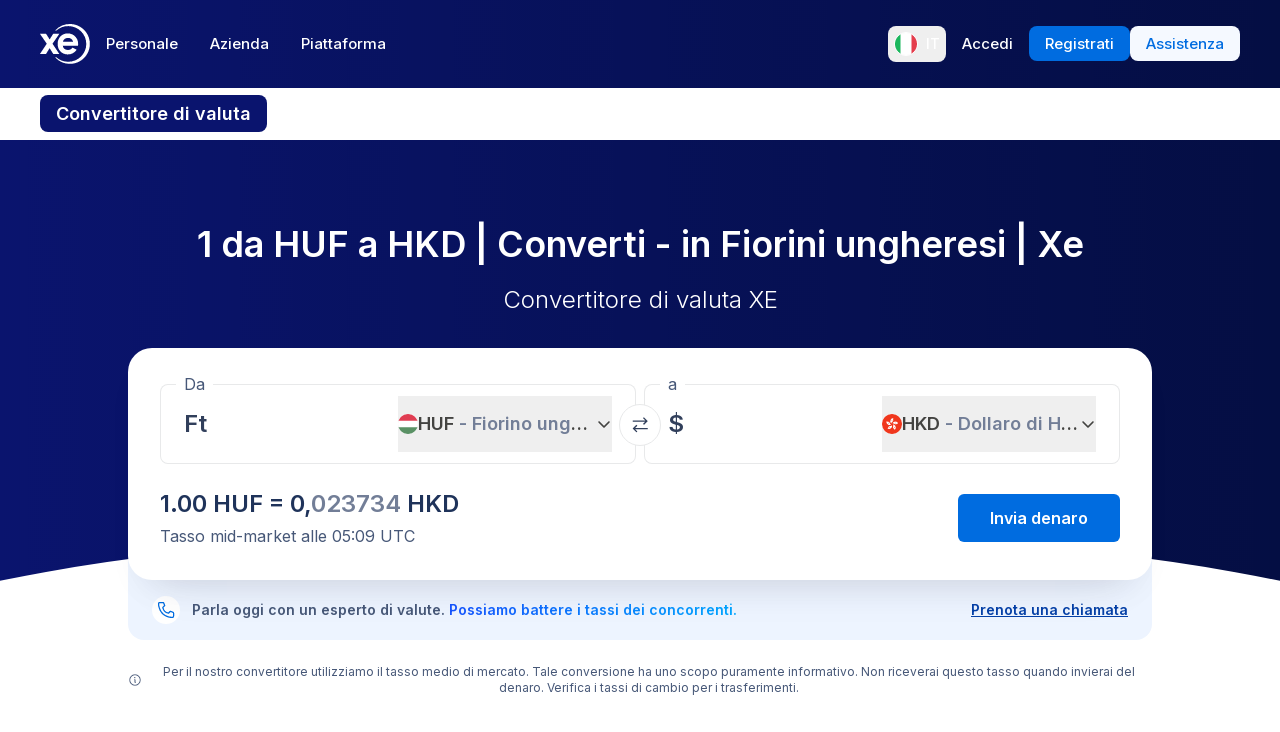

--- FILE ---
content_type: text/html; charset=utf-8
request_url: https://www.xe.com/it/currencyconverter/convert/?Amount=1&From=HUF&To=HKD
body_size: 73495
content:
<!DOCTYPE html><html lang="it"><head><meta charSet="utf-8" data-next-head=""/><meta name="viewport" content="width=device-width" data-next-head=""/><link rel="preload" as="image" href="https://images.ctfassets.net/izij9rskv5y1/7tICSnQZbK5AT1GAqCZQ0v/f515a714ff31505d70bf914422a630c9/Pay_with_Apple_Pay__6_.webp" data-next-head=""/><link rel="preload" as="image" href="https://images.ctfassets.net/izij9rskv5y1/2uaMvu3AHOsrXuMosBeoxH/d532298f64e376e54fe3a94122592932/xe-business-contact-support.jpg" data-next-head=""/><link rel="preload" as="image" href="https://images.ctfassets.net/izij9rskv5y1/pirZ8Ylz8sFbIWBk9SwFQ/a044d02106794b3b5f471594c4254e25/Platform_overview.webp" data-next-head=""/><link rel="canonical" href="https://www.xe.com/it/currencyconverter/convert/?Amount=1&amp;From=HUF&amp;To=HKD" data-next-head=""/><link rel="alternate" hrefLang="x-default" href="https://www.xe.com/currencyconverter/convert/?Amount=1&amp;From=HUF&amp;To=HKD" data-next-head=""/><link rel="alternate" hrefLang="en" href="https://www.xe.com/currencyconverter/convert/?Amount=1&amp;From=HUF&amp;To=HKD" data-next-head=""/><link rel="alternate" hrefLang="en-us" href="https://www.xe.com/en-us/currencyconverter/convert/?Amount=1&amp;From=HUF&amp;To=HKD" data-next-head=""/><link rel="alternate" hrefLang="en-gb" href="https://www.xe.com/en-gb/currencyconverter/convert/?Amount=1&amp;From=HUF&amp;To=HKD" data-next-head=""/><link rel="alternate" hrefLang="en-au" href="https://www.xe.com/en-au/currencyconverter/convert/?Amount=1&amp;From=HUF&amp;To=HKD" data-next-head=""/><link rel="alternate" hrefLang="en-ca" href="https://www.xe.com/en-ca/currencyconverter/convert/?Amount=1&amp;From=HUF&amp;To=HKD" data-next-head=""/><link rel="alternate" hrefLang="en-nz" href="https://www.xe.com/en-nz/currencyconverter/convert/?Amount=1&amp;From=HUF&amp;To=HKD" data-next-head=""/><link rel="alternate" hrefLang="de" href="https://www.xe.com/de/currencyconverter/convert/?Amount=1&amp;From=HUF&amp;To=HKD" data-next-head=""/><link rel="alternate" hrefLang="es" href="https://www.xe.com/es/currencyconverter/convert/?Amount=1&amp;From=HUF&amp;To=HKD" data-next-head=""/><link rel="alternate" hrefLang="es-us" href="https://www.xe.com/es-us/currencyconverter/convert/?Amount=1&amp;From=HUF&amp;To=HKD" data-next-head=""/><link rel="alternate" hrefLang="es-es" href="https://www.xe.com/es-es/currencyconverter/convert/?Amount=1&amp;From=HUF&amp;To=HKD" data-next-head=""/><link rel="alternate" hrefLang="nl" href="https://www.xe.com/nl/currencyconverter/convert/?Amount=1&amp;From=HUF&amp;To=HKD" data-next-head=""/><link rel="alternate" hrefLang="fr" href="https://www.xe.com/fr/currencyconverter/convert/?Amount=1&amp;From=HUF&amp;To=HKD" data-next-head=""/><link rel="alternate" hrefLang="fr-fr" href="https://www.xe.com/fr-fr/currencyconverter/convert/?Amount=1&amp;From=HUF&amp;To=HKD" data-next-head=""/><link rel="alternate" hrefLang="pt" href="https://www.xe.com/pt/currencyconverter/convert/?Amount=1&amp;From=HUF&amp;To=HKD" data-next-head=""/><link rel="alternate" hrefLang="it" href="https://www.xe.com/it/currencyconverter/convert/?Amount=1&amp;From=HUF&amp;To=HKD" data-next-head=""/><link rel="alternate" hrefLang="sv" href="https://www.xe.com/sv/currencyconverter/convert/?Amount=1&amp;From=HUF&amp;To=HKD" data-next-head=""/><link rel="alternate" hrefLang="ja" href="https://www.xe.com/ja/currencyconverter/convert/?Amount=1&amp;From=HUF&amp;To=HKD" data-next-head=""/><link rel="alternate" hrefLang="zh-cn" href="https://www.xe.com/zh-cn/currencyconverter/convert/?Amount=1&amp;From=HUF&amp;To=HKD" data-next-head=""/><link rel="alternate" hrefLang="zh-hk" href="https://www.xe.com/zh-hk/currencyconverter/convert/?Amount=1&amp;From=HUF&amp;To=HKD" data-next-head=""/><link rel="alternate" hrefLang="ar" href="https://www.xe.com/ar/currencyconverter/convert/?Amount=1&amp;From=HUF&amp;To=HKD" data-next-head=""/><link rel="alternate" hrefLang="fi" href="https://www.xe.com/fi/currencyconverter/convert/?Amount=1&amp;From=HUF&amp;To=HKD" data-next-head=""/><link rel="alternate" hrefLang="el" href="https://www.xe.com/el/currencyconverter/convert/?Amount=1&amp;From=HUF&amp;To=HKD" data-next-head=""/><link rel="alternate" hrefLang="hu" href="https://www.xe.com/hu/currencyconverter/convert/?Amount=1&amp;From=HUF&amp;To=HKD" data-next-head=""/><link rel="alternate" hrefLang="pl" href="https://www.xe.com/pl/currencyconverter/convert/?Amount=1&amp;From=HUF&amp;To=HKD" data-next-head=""/><link rel="alternate" hrefLang="ro" href="https://www.xe.com/ro/currencyconverter/convert/?Amount=1&amp;From=HUF&amp;To=HKD" data-next-head=""/><link rel="alternate" hrefLang="nb" href="https://www.xe.com/nb/currencyconverter/convert/?Amount=1&amp;From=HUF&amp;To=HKD" data-next-head=""/><link rel="alternate" hrefLang="et" href="https://www.xe.com/et/currencyconverter/convert/?Amount=1&amp;From=HUF&amp;To=HKD" data-next-head=""/><link rel="alternate" hrefLang="lv" href="https://www.xe.com/lv/currencyconverter/convert/?Amount=1&amp;From=HUF&amp;To=HKD" data-next-head=""/><link rel="alternate" hrefLang="lt" href="https://www.xe.com/lt/currencyconverter/convert/?Amount=1&amp;From=HUF&amp;To=HKD" data-next-head=""/><link rel="alternate" hrefLang="sk" href="https://www.xe.com/sk/currencyconverter/convert/?Amount=1&amp;From=HUF&amp;To=HKD" data-next-head=""/><link rel="alternate" hrefLang="sl" href="https://www.xe.com/sl/currencyconverter/convert/?Amount=1&amp;From=HUF&amp;To=HKD" data-next-head=""/><link rel="alternate" hrefLang="hr" href="https://www.xe.com/hr/currencyconverter/convert/?Amount=1&amp;From=HUF&amp;To=HKD" data-next-head=""/><link rel="alternate" hrefLang="bg" href="https://www.xe.com/bg/currencyconverter/convert/?Amount=1&amp;From=HUF&amp;To=HKD" data-next-head=""/><link rel="alternate" hrefLang="cs" href="https://www.xe.com/cs/currencyconverter/convert/?Amount=1&amp;From=HUF&amp;To=HKD" data-next-head=""/><link rel="alternate" hrefLang="da" href="https://www.xe.com/da/currencyconverter/convert/?Amount=1&amp;From=HUF&amp;To=HKD" data-next-head=""/><meta name="thumbnail" content="https://images.ctfassets.net/izij9rskv5y1/1aqbDa0nay8CVodSY9ZANt/bd3e8480e9426b38b5bb9d8f843dc64e/xe_consumer_logo.jpg" data-next-head=""/><meta property="og:image" content="https://images.ctfassets.net/izij9rskv5y1/1aqbDa0nay8CVodSY9ZANt/bd3e8480e9426b38b5bb9d8f843dc64e/xe_consumer_logo.jpg" data-next-head=""/><meta name="twitter:image" content="https://images.ctfassets.net/izij9rskv5y1/1aqbDa0nay8CVodSY9ZANt/bd3e8480e9426b38b5bb9d8f843dc64e/xe_consumer_logo.jpg" data-next-head=""/><title data-next-head="">1 HUF to HKD - Fiorini ungheresi to Dollari di Hong Kong Exchange Rate</title><meta name="description" content="Get the latest 1 Fiorino ungherese to Dollaro di Hong Kong rate for FREE with the original Universal Currency Converter.  Set rate alerts for HUF to HKD and learn more about Fiorini ungheresi and Dollari di Hong Kong from XE - the Currency Authority." data-next-head=""/><link rel="apple-touch-icon" sizes="180x180" href="/apple-touch-icon.png"/><link rel="icon" type="image/png" sizes="32x32" href="/favicon-32x32.png"/><link rel="icon" type="image/png" sizes="16x16" href="/favicon-16x16.png"/><link rel="manifest" href="/site.webmanifest"/><link rel="mask-icon" href="/safari-pinned-tab.svg" color="#5bbad5"/><meta name="msapplication-TileColor" content="#da532c"/><meta name="theme-color" content="#ffffff"/><meta name="facebook-domain-verification" content="sze3rm79t2i57th3mzy1thgmvsq16o"/><meta name="google-site-verification" content="q-HRTxfaT_s08BoXeW-UM16j2iGNYphCN5DUOHzfNjU"/><link rel="preload" href="/_next/static/media/e4af272ccee01ff0-s.p.woff2" as="font" type="font/woff2" crossorigin="anonymous" data-next-font="size-adjust"/><link rel="preload" href="/_next/static/css/1e79309d469538bf.css" as="style"/><link rel="preload" href="/_next/static/css/f2586c1205cc7a8e.css" as="style"/><script type="application/ld+json" data-next-head="">{"@context":"https://schema.org/","@type":"BreadcrumbList","itemListElement":[{"@type":"ListItem","position":1,"name":"Home","item":"https://www.xe.com/"},{"@type":"ListItem","position":2,"name":"Currency Converter","item":"https://www.xe.com/currencyconverter/"},{"@type":"ListItem","position":3,"name":"1 HUF a HKD - Converti HUF a HKD"}]}</script><script type="application/ld+json">{"@context":"https://schema.org","@type":"SoftwareApplication","name":"Xe Send Money & Currency","applicationCategory":"FinanceApplication","datePublished":"May 20, 2009","operatingSystem":"iOS","aggregateRating":{"@type":"AggregateRating","ratingValue":4.8,"reviewCount":105053}}</script><script id="inEU-script" data-nscript="beforeInteractive">
  function injectInEU() {
  // This technique is based on https://github.com/segmentio/in-eu but with less code
  function isInEUTimeZone() {
    try {
      const timeZone = new Intl.DateTimeFormat().resolvedOptions().timeZone
      return timeZone.indexOf("Europe") >= 0
    } catch (e) {
      return true
    }
  }

  function isEULocale() {
    const euCountryCodes = [
      "BE",
      "EL",
      "LT",
      "PT",
      "BG",
      "ES",
      "LU",
      "RO",
      "CZ",
      "FR",
      "RE",
      "GP",
      "MQ",
      "GF",
      "YT",
      "BL",
      "MF",
      "PM",
      "WF",
      "PF",
      "NC",
      "HU",
      "SI",
      "DK",
      "FO",
      "GL",
      "HR",
      "MT",
      "SK",
      "DE",
      "IT",
      "NL",
      "AW",
      "CW",
      "SX",
      "FI",
      "AX",
      "EE",
      "CY",
      "AT",
      "SE",
      "IE",
      "LV",
      "PL",
      "UK",
      "GB",
      "AI",
      "BM",
      "IO",
      "VG",
      "KY",
      "FK",
      "GI",
      "MS",
      "PN",
      "SH",
      "TC",
      "GG",
      "JE",
      "IM",
    ]
    try {
      const locale =
        navigator.languages && navigator.languages.length > 0
          ? navigator.languages[0]
          : navigator.language
      const countryCode =
        locale.indexOf("-") > 0 ? locale.split("-")[1] : locale
      return euCountryCodes.includes(countryCode.toUpperCase())
    } catch (e) {
      return true
    }
  }

  window.inEU = isInEUTimeZone() || (isInEUTimeZone() && isEULocale())
  }
  injectInEU()
</script><link rel="stylesheet" href="/_next/static/css/1e79309d469538bf.css" data-n-g=""/><link rel="stylesheet" href="/_next/static/css/f2586c1205cc7a8e.css" data-n-p=""/><noscript data-n-css=""></noscript><script defer="" noModule="" src="/_next/static/chunks/polyfills-42372ed130431b0a.js"></script><script defer="" src="/_next/static/chunks/8701.b874c18031588693.js"></script><script defer="" src="/_next/static/chunks/4820.8a856a391e686624.js"></script><script defer="" src="/_next/static/chunks/8841.91c2478f371a5d22.js"></script><script defer="" src="/_next/static/chunks/330.9f85da121f119106.js"></script><script defer="" src="/_next/static/chunks/4824.3909a954453c8231.js"></script><script defer="" src="/_next/static/chunks/4067-a0fa90827189532a.js"></script><script defer="" src="/_next/static/chunks/2354.6bc3623c2f4766a9.js"></script><script defer="" src="/_next/static/chunks/1509-bed86e6b912b8318.js"></script><script defer="" src="/_next/static/chunks/317-895f346ed4e3347a.js"></script><script defer="" src="/_next/static/chunks/2909.71963fc30e5f9fd9.js"></script><script defer="" src="/_next/static/chunks/7339.d25bc869b3ea309b.js"></script><script defer="" src="/_next/static/chunks/1179.d07cc387ecc16c67.js"></script><script defer="" src="/_next/static/chunks/8574.5ca7bf69a916591c.js"></script><script defer="" src="/_next/static/chunks/181.ec23a80add83669b.js"></script><script defer="" src="/_next/static/chunks/3622.b70a866f118c7143.js"></script><script defer="" src="/_next/static/chunks/8194.61df1d8bd35d47f0.js"></script><script defer="" src="/_next/static/chunks/2800-a78be12a6bfcaa55.js"></script><script defer="" src="/_next/static/chunks/8992.ea9356e4d4474d43.js"></script><script defer="" src="/_next/static/chunks/5437.881ea54aebdea86b.js"></script><script defer="" src="/_next/static/chunks/4252.309a6c2ea817b8d6.js"></script><script defer="" src="/_next/static/chunks/9913.123e588727f0f390.js"></script><script defer="" src="/_next/static/chunks/7784-d59ee9a554538489.js"></script><script defer="" src="/_next/static/chunks/3763.930167bde87e996b.js"></script><script defer="" src="/_next/static/chunks/9948.42bbd19649714e45.js"></script><script defer="" src="/_next/static/chunks/3786.06226c09b9aceb68.js"></script><script defer="" src="/_next/static/chunks/9990.b96f100fcf5ba0ea.js"></script><script defer="" src="/_next/static/chunks/7490.a297023b4a341d04.js"></script><script defer="" src="/_next/static/chunks/1000-bc294cf5b7763a1b.js"></script><script defer="" src="/_next/static/chunks/622.9a711a87bed57572.js"></script><script src="/_next/static/chunks/webpack-c143ab487df05270.js" defer=""></script><script src="/_next/static/chunks/framework-77dff60c8c44585c.js" defer=""></script><script src="/_next/static/chunks/main-1be306b93de945f2.js" defer=""></script><script src="/_next/static/chunks/pages/_app-4b1c49230ba2efc9.js" defer=""></script><script src="/_next/static/chunks/1289-c1f81b328204231c.js" defer=""></script><script src="/_next/static/chunks/8209-0ab9633f95616c33.js" defer=""></script><script src="/_next/static/chunks/9488-f1f3c9d83270e5ef.js" defer=""></script><script src="/_next/static/chunks/8069-5be595c76c8f66f6.js" defer=""></script><script src="/_next/static/chunks/282-e4142a5b3fed17ec.js" defer=""></script><script src="/_next/static/chunks/259-036ecbf82562a6a1.js" defer=""></script><script src="/_next/static/chunks/1556-4ee2d6ff1355e9e7.js" defer=""></script><script src="/_next/static/chunks/533-1d4352c29a9dcfa3.js" defer=""></script><script src="/_next/static/chunks/7353-3a371248c61dac83.js" defer=""></script><script src="/_next/static/chunks/3963-0971871dc4ea0fe2.js" defer=""></script><script src="/_next/static/chunks/7096-a90bec3300f65a38.js" defer=""></script><script src="/_next/static/chunks/pages/currencyconverter/convert-8e662f3300634a3a.js" defer=""></script><script src="/_next/static/WmRdXlAof1rGlMWu10KTn/_buildManifest.js" defer=""></script><script src="/_next/static/WmRdXlAof1rGlMWu10KTn/_ssgManifest.js" defer=""></script><style data-styled="" data-styled-version="5.3.11">.enmfsi{display:inline-block;height:14px;width:14px;border-radius:5px;-webkit-animation:czobYJ 0.9s linear infinite;animation:czobYJ 0.9s linear infinite;-webkit-animation-direction:alternate;animation-direction:alternate;}/*!sc*/
data-styled.g52[id="sc-7a8fbd87-0"]{content:"enmfsi,"}/*!sc*/
.RwUiV{display:inline-block;white-space:nowrap;}/*!sc*/
data-styled.g53[id="sc-7a8fbd87-1"]{content:"RwUiV,"}/*!sc*/
.exeFhm{display:-webkit-box;display:-webkit-flex;display:-ms-flexbox;display:flex;position:relative;-webkit-transition:-webkit-transform 0.5s;-webkit-transition:transform 0.5s;transition:transform 0.5s;}/*!sc*/
.exeFhm > *{-webkit-flex-shrink:0;-ms-flex-negative:0;flex-shrink:0;}/*!sc*/
data-styled.g361[id="sc-7ca93f6d-0"]{content:"exeFhm,"}/*!sc*/
.dWhwmu{display:-webkit-box;display:-webkit-flex;display:-ms-flexbox;display:flex;-webkit-flex-wrap:wrap;-ms-flex-wrap:wrap;flex-wrap:wrap;-webkit-box-pack:center;-webkit-justify-content:center;-ms-flex-pack:center;justify-content:center;-webkit-align-items:center;-webkit-box-align:center;-ms-flex-align:center;align-items:center;margin-top:16px;}/*!sc*/
data-styled.g362[id="sc-7ca93f6d-1"]{content:"dWhwmu,"}/*!sc*/
.iNGpRA{-webkit-appearance:none;-moz-appearance:none;appearance:none;margin:0 6px;padding:0;box-sizing:content-box;width:12px;height:12px;border:2px solid #0a146e;border-radius:50%;background:transparent;}/*!sc*/
.cfqJtn{-webkit-appearance:none;-moz-appearance:none;appearance:none;margin:0 8px;padding:0;box-sizing:content-box;width:12px;height:12px;border:0;border-radius:50%;background:#0a146e;}/*!sc*/
data-styled.g363[id="sc-7ca93f6d-2"]{content:"iNGpRA,cfqJtn,"}/*!sc*/
@-webkit-keyframes czobYJ{from{background-color:#003cbe;}to{background-color:white;}}/*!sc*/
@keyframes czobYJ{from{background-color:#003cbe;}to{background-color:white;}}/*!sc*/
data-styled.g560[id="sc-keyframes-czobYJ"]{content:"czobYJ,"}/*!sc*/
</style></head><body class="overscroll-y-none" tabindex="-1"><noscript><iframe title="google manager iframe" src="https://www.googletagmanager.com/ns.html?id=GTM-WNCL796" height="0" width="0" style="display:none;visibility:hidden"></iframe></noscript><link rel="preload" as="image" href="/badges/app_store_it.static.svg"/><link rel="preload" as="image" href="/badges/google_play_it.static.svg"/><div id="__next"><main class="__className_5bda0f "><div id="send-money-banner-alert"></div><div id="converter-banner-alert"></div><div id="hubspot-modal"></div><div class="sticky top-0 z-[50]"><header id="siteHeader" class="w-full px-6 text-sm md:px-8 xl:px-0 bg-gradient-to-l from-blue-850 to-blue-700"><div class="mx-auto flex h-[72px] w-full max-w-[1200px] items-center justify-between gap-4 xl:h-[88px] xl:justify-start"><a aria-label="Home" class="focus:outline-2 focus:outline-xe-primary-500" href="/it/"><svg xmlns="http://www.w3.org/2000/svg" aria-hidden="true" viewBox="0 0 710 568.71" aria-label="Xe" class="w-[50px] text-white"><path fill="currentColor" d="M270.72 427.89h-79.85a2.9 2.9 0 01-2.46-1.37l-51.6-83.33-51.62 83.33a2.87 2.87 0 01-2.45 1.37H2.9a2.89 2.89 0 01-2.4-4.51L96.36 280.9 1.68 143.35a2.89 2.89 0 012.38-4.53h80.33a2.88 2.88 0 012.44 1.36l50 79.51 49.67-79a3.88 3.88 0 013.3-1.83h79.77a2.89 2.89 0 012.38 4.53L177.24 280.9l95.88 142.48a2.9 2.9 0 01-2.4 4.51zM424.65.01a282.59 282.59 0 00-208 90.9 1.47 1.47 0 001.08 2.45h12.57a2.86 2.86 0 001.87-.71 256.49 256.49 0 01168.92-63c141.47 0 256.14 113.6 256.14 253.73S542.6 537.09 401.13 537.09a256.51 256.51 0 01-168.92-63 2.86 2.86 0 00-1.87-.71h-12.57a1.47 1.47 0 00-1.08 2.45 282.59 282.59 0 00208 90.9C581.14 566.71 708 439.84 708 283.35S581.14.01 424.65.01zM537 309.09H323.47c1.87 32.38 30.45 60.31 71.9 60.31 31.92 0 52.26-12.7 64.6-32.2a2.89 2.89 0 013.78-1.06l54 28a2.9 2.9 0 011.1 4.16C493.14 407.14 449 432.8 395 432.8h-.4c-85.55 0-144.13-62.6-144.13-149.45S309 133.91 394.55 133.91s147.17 66.91 147.17 149.44a147 147 0 01-1.65 22.55c-.28 1.5-1.33 3.19-3.07 3.19zm-67.1-58.5c-4.47-18.38-26-53.3-71.91-53.3-44.1 0-66.77 27.59-72.15 53.3z"></path></svg></a><div class="flex flex-grow items-center justify-between"><nav aria-label="Main" data-orientation="horizontal" dir="ltr" class="relative hidden w-full items-center xl:flex" id="main-navigation-menu"><div class="flex w-full items-center justify-between"><div class="flex flex-1 justify-start"><div style="position:relative"><ul data-orientation="horizontal" class="flex list-none justify-between gap-1" dir="ltr"><li class="relative text-white"><a class="group text-nowrap rounded-lg py-5 text-sm font-medium outline-none transition-colors duration-150 xl:text-[15px] [&amp;_div]:focus:outline-2 [&amp;_div]:focus:outline-xe-primary-500 group-hover:bg-white/10 flex h-[36px] items-center justify-center rounded-lg px-4 py-2 hover:bg-white/10 focus:outline-2 focus:outline-xe-primary-500" id="radix-_R_2anlm_-trigger-Personale" data-state="closed" aria-expanded="false" aria-controls="radix-_R_2anlm_-content-Personale" data-radix-collection-item="" href="/it/">Personale</a></li><li class="relative text-white"><a class="group text-nowrap rounded-lg py-5 text-sm font-medium outline-none transition-colors duration-150 xl:text-[15px] [&amp;_div]:focus:outline-2 [&amp;_div]:focus:outline-xe-primary-500 group-hover:bg-white/10 flex h-[36px] items-center justify-center rounded-lg px-4 py-2 hover:bg-white/10 focus:outline-2 focus:outline-xe-primary-500" id="radix-_R_2anlm_-trigger-Azienda" data-state="closed" aria-expanded="false" aria-controls="radix-_R_2anlm_-content-Azienda" data-radix-collection-item="" href="/it/business/">Azienda</a></li><li class="relative text-white"><a class="group text-nowrap rounded-lg py-5 text-sm font-medium outline-none transition-colors duration-150 xl:text-[15px] [&amp;_div]:focus:outline-2 [&amp;_div]:focus:outline-xe-primary-500 group-hover:bg-white/10 flex h-[36px] items-center justify-center rounded-lg px-4 py-2 hover:bg-white/10 focus:outline-2 focus:outline-xe-primary-500" id="radix-_R_2anlm_-trigger-Piattaforma" data-state="closed" aria-expanded="false" aria-controls="radix-_R_2anlm_-content-Piattaforma" data-radix-collection-item="" href="/it/platform/">Piattaforma</a></li></ul></div></div><div style="position:relative"><ul data-orientation="horizontal" class="hidden items-center gap-2 xl:flex" dir="ltr"><li><button type="button" aria-label="Lingua corrente: IT" class="flex h-[36px] shrink-0 items-center justify-between gap-1 rounded-lg p-1 px-1.5 hover:bg-white/10 focus:outline focus:outline-2 focus:outline-xe-primary-500" data-radix-menu-value="language" data-radix-viewport-type="secondary" data-state="closed" aria-expanded="false" aria-controls="radix-_R_2anlm_-content-language" data-radix-collection-item=""><div class="relative !h-[17px] !w-[23px] mr-2 !min-h-6 !min-w-6 overflow-hidden rounded-full border border-solid border-white [&amp;_img]:!scale-150"><img alt="it" loading="lazy" decoding="async" data-nimg="fill" style="position:absolute;height:100%;width:100%;left:0;top:0;right:0;bottom:0;color:transparent" src="/svgs/flags/it.static.svg"/></div><span class="text-sm font-medium text-white">IT</span></button></li><li><a target="_self" class="items-center justify-center rounded-lg px-4 py-2 outline-none font-medium cursor-pointer transition-colors duration-300 focus:outline focus:outline-2 focus:outline-blue-400 xl:text-[15px] text-sm text-nowrap bg-transparent text-white hover:bg-white/10" data-radix-menu-value="signIn" data-radix-viewport-type="secondary" id="radix-_R_2anlm_-trigger-signIn" data-state="closed" aria-expanded="false" aria-controls="radix-_R_2anlm_-content-signIn" data-radix-collection-item="" href="https://account.xe.com/signin/?icid=XECOM:Home:LoginBut:Login:Glob:HPXEMTLogin"><span>Accedi</span></a></li><li><a target="_self" class="items-center justify-center rounded-lg px-4 py-2 outline-none font-medium cursor-pointer transition-colors duration-300 focus:outline focus:outline-2 focus:outline-blue-400 xl:text-[15px] text-sm text-nowrap bg-blue-500 text-white hover:bg-blue-450" data-radix-menu-value="signUp" data-radix-viewport-type="secondary" id="radix-_R_2anlm_-trigger-signUp" data-state="closed" aria-expanded="false" aria-controls="radix-_R_2anlm_-content-signUp" data-radix-collection-item="" href="https://account.xe.com/signup?redirect_uri=https%3A%2F%2Fpersonal-registration.xe.com"><span>Registrati</span></a></li><li><a target="_blank" class="items-center justify-center rounded-lg px-4 py-2 outline-none font-medium cursor-pointer transition-colors duration-300 focus:outline focus:outline-2 focus:outline-blue-400 xl:text-[15px] text-sm text-nowrap bg-xe-primary-50 text-xe-primary-500 hover:bg-xe-primary-100" data-radix-viewport-type="secondary" id="radix-_R_2anlm_-trigger-radix-_R_1qeanlm_" data-state="closed" aria-expanded="false" aria-controls="radix-_R_2anlm_-content-radix-_R_1qeanlm_" data-radix-collection-item="" href="https://help.xe.com/hc/"><span>Assistenza</span></a></li></ul></div></div><div class="absolute -left-[66px] top-[48px] flex justify-center perspective-[2000px]"></div></nav></div></div></header><nav class="overflow-auto bg-opacity-95 bg-gradient-to-r from-[color-mix(in_srgb,#0A146E,_#FFFFFF_8%)] to-[color-mix(in_srgb,#0A164D,_#FFFFFF_8%)] px-0 py-3 md:px-8 xl:px-0" aria-label="secondary navigation"><ul class="mx-auto flex max-w-[1200px] items-center gap-0.5 px-0.5 text-white md:gap-2 md:p-0"><li class="shrink-0"><a class="rounded-lg px-4 py-2 font-semibold hover:bg-blue-700 md:text-lg bg-blue-700" href="/it/currencyconverter/">Convertitore di valuta</a></li><li class="shrink-0"><a class="rounded-lg px-4 py-2 text-sm font-medium hover:bg-blue-700 md:text-base" href="/it/currencycharts/?from=HUF&amp;to=HKD">Grafici delle valute</a></li><li class="shrink-0"><a class="rounded-lg px-4 py-2 text-sm font-medium hover:bg-blue-700 md:text-base" href="/it/ratealerts/">Ricevi avvisi sui tassi</a></li><li class="shrink-0"><a class="rounded-lg px-4 py-2 text-sm font-medium hover:bg-blue-700 md:text-base" href="/it/send-money/">Invia denaro</a></li></ul></nav></div><div style="overflow:hidden"><style>
          #nprogress {
            pointer-events: none;
          }
          
          #nprogress .bar {
            background: #0631a7;
          
            position: fixed;
            z-index: 99999;
            top: 0;
            left: 0;
          
            width: 100%;
            height: 3px;
          }
          
          /* Fancy blur effect */
          #nprogress .peg {
            display: block;
            position: absolute;
            right: 0px;
            width: 100px;
            height: 100%;
            box-shadow: 0 0 10px #0631a7, 0 0 5px #0631a7;
            opacity: 1.0;
          
            -webkit-transform: rotate(3deg) translate(0px, -4px);
                -ms-transform: rotate(3deg) translate(0px, -4px);
                    transform: rotate(3deg) translate(0px, -4px);
          }
          
          /* Remove these to get rid of the spinner */
          #nprogress .spinner {
            display: block;
            position: fixed;
            z-index: 1031;
            top: 15px;
            right: 15px;
          }
          
          #nprogress .spinner-icon {
            width: 18px;
            height: 18px;
            box-sizing: border-box;
          
            border: solid 2px transparent;
            border-top-color: #0631a7;
            border-left-color: #0631a7;
            border-radius: 50%;
          
            -webkit-animation: nprogress-spinner 400ms linear infinite;
                    animation: nprogress-spinner 400ms linear infinite;
          }
          
          .nprogress-custom-parent {
            overflow: hidden;
            position: relative;
          }
          
          .nprogress-custom-parent #nprogress .spinner,
          .nprogress-custom-parent #nprogress .bar {
            position: absolute;
          }
          
          @-webkit-keyframes nprogress-spinner {
            0%   { -webkit-transform: rotate(0deg); }
            100% { -webkit-transform: rotate(360deg); }
          }
          @keyframes nprogress-spinner {
            0%   { transform: rotate(0deg); }
            100% { transform: rotate(360deg); }
          }
        </style><div class="bg-white"><section class="relative w-full bg-gradient-to-l from-blue-850 to-blue-700 bg-no-repeat"><div class="relative m-auto box-content max-w-[1024px] px-4 py-8 md:px-10 md:pt-16 lg:pt-20"><h1 class="mb-2 text-center text-2xl font-semibold text-white md:mb-4 md:text-4xl">1 da HUF a HKD | Converti  -  in Fiorini ungheresi | Xe</h1><p class="mb-8 text-center text-sm font-light text-white md:text-2xl">Convertitore di valuta XE</p><div><div class="relative z-[3] rounded-3xl bg-white px-4 pb-6 pt-3 shadow-3xl md:p-8 md:pt-6"><form class="relative flex flex-col md:flex-row"><fieldset class="rounded-lg px-4 shadow-[inset_0_0_0_1px] shadow-gray-250 transition-shadow focus-within:shadow-[inset_0_0_0_2px] focus-within:shadow-xe-primary-500 hover:shadow-[inset_0_0_0_2px] hover:shadow-xe-primary-500 md:px-6 w-full min-w-full max-w-full md:mr-1 md:w-[calc(50%_-_4px)] md:min-w-[calc(50%_-_4px)] md:max-w-[calc(50%_-_4px)]" role="none"><legend class="-ml-2 bg-white px-2 text-left text-sm text-xe-neutral-800 md:text-base" aria-hidden="true">Da</legend><div class="h-[68px] w-full pb-3"><p class="sr-only">Da</p><div class="flex h-full content-center"><div class="h-auto flex-grow self-center overflow-hidden"><div class="flex w-full [&amp;&gt;div]:!w-full [&amp;&gt;div]:!justify-start [&amp;&gt;div]:!border-none [&amp;&gt;div]:!p-0 [&amp;&gt;div]:!text-2xl [&amp;&gt;div]:!font-semibold [&amp;&gt;div]:!text-greyblue-400 [&amp;&gt;div]:!outline-none"><div class="flex w-full items-center justify-between self-stretch overflow-hidden rounded-lg bg-transparent p-3 !text-gray-950 placeholder:text-gray-750 placeholder:opacity-30 focus:shadow-none border border-solid border-gray-300 focus-within:z-10 focus-within:!border-none focus-within:outline focus-within:outline-2 focus-within:outline-blue-500"><span class="absolute left-[-99999px] w-auto">1</span><span class="amount-input flex items-center whitespace-nowrap"><input class="m-0 box-content self-stretch border-none bg-transparent p-0 focus:shadow-none focus:outline-none" type="text" inputMode="decimal" autoComplete="off" aria-label="Importo ricevuto" style="width:0" value="1"/> Ft</span></div></div></div><button class="flex min-w-20 shrink-0 items-center justify-between gap-1 text-lg/6 ml-1 max-w-[50%]" type="button" aria-haspopup="dialog" aria-expanded="false" aria-controls="radix-_R_1aatkolm_" data-state="closed"><img alt="HUF" loading="lazy" width="20" height="20" decoding="async" data-nimg="1" class="h-[20px] w-[20px] min-w-[20px] rounded-full object-cover" style="color:transparent" src="/svgs/flags/huf.static.svg"/><span class="inline-block min-w-[50px] overflow-hidden text-ellipsis whitespace-nowrap text-left font-semibold">HUF<span class="text-xe-neutral-700"> <!-- -->- <!-- -->Fiorino ungherese</span></span><svg xmlns="http://www.w3.org/2000/svg" width="16" height="16" fill="currentColor" viewBox="0 0 256 256" class="min-w-[16px] transition-transform"><path d="M216.49,104.49l-80,80a12,12,0,0,1-17,0l-80-80a12,12,0,0,1,17-17L128,159l71.51-71.52a12,12,0,0,1,17,17Z"></path></svg></button></div></div></fieldset><div class="[&amp;_svg]:rotate-90] relative [&amp;_svg]:desktop-container:rotate-0"><button class="inline-flex rounded-full border border-solid border-gray-250 bg-white p-3 hover:bg-gray-150 disabled:bg-gray-300 absolute -top-[16px] left-1/2 -translate-x-1/2 md:top-[32px]" aria-label="Scambia valute" type="button"><svg xmlns="http://www.w3.org/2000/svg" fill="none" viewBox="0 0 17 17" aria-hidden="true" class="h-4 w-4 rotate-90 text-greyblue-400 md:rotate-0"><path fill="currentColor" fill-rule="evenodd" d="M11.726 1.273l2.387 2.394H.667V5h13.446l-2.386 2.393.94.94 4-4-4-4-.94.94zM.666 12.333l4 4 .94-.94L3.22 13h13.447v-1.333H3.22l2.386-2.394-.94-.94-4 4z" clip-rule="evenodd"></path></svg></button></div><fieldset class="rounded-lg px-4 shadow-[inset_0_0_0_1px] shadow-gray-250 transition-shadow focus-within:shadow-[inset_0_0_0_2px] focus-within:shadow-xe-primary-500 hover:shadow-[inset_0_0_0_2px] hover:shadow-xe-primary-500 md:px-6 w-full min-w-full max-w-full md:ml-1 md:w-[calc(50%_-_4px)] md:min-w-[calc(50%_-_4px)] md:max-w-[calc(50%_-_4px)]" role="none"><legend class="-ml-2 bg-white px-2 text-left text-sm text-xe-neutral-800 md:text-base" aria-hidden="true">a</legend><div class="h-[68px] w-full pb-3"><p class="sr-only">a</p><div class="flex h-full content-center"><div class="h-auto flex-grow self-center overflow-hidden"><div class="flex w-full [&amp;&gt;div]:!w-full [&amp;&gt;div]:!justify-start [&amp;&gt;div]:!border-none [&amp;&gt;div]:!p-0 [&amp;&gt;div]:!text-2xl [&amp;&gt;div]:!font-semibold [&amp;&gt;div]:!text-greyblue-400 [&amp;&gt;div]:!outline-none"><div class="flex w-full items-center justify-between self-stretch overflow-hidden rounded-lg bg-transparent p-3 !text-gray-950 placeholder:text-gray-750 placeholder:opacity-30 focus:shadow-none border border-solid border-gray-300 focus-within:z-10 focus-within:!border-none focus-within:outline focus-within:outline-2 focus-within:outline-blue-500"><span class="absolute left-[-99999px] w-auto">0.02</span><span class="amount-input flex items-center whitespace-nowrap"><input class="m-0 box-content self-stretch border-none bg-transparent p-0 focus:shadow-none focus:outline-none" type="text" inputMode="decimal" autoComplete="off" aria-label="Importo ricevuto" style="width:0" value="0.02"/> $</span></div></div></div><button class="flex min-w-20 shrink-0 items-center justify-between gap-1 text-lg/6 ml-1 max-w-[50%]" type="button" aria-haspopup="dialog" aria-expanded="false" aria-controls="radix-_R_1aqtkolm_" data-state="closed"><img alt="HKD" loading="lazy" width="20" height="20" decoding="async" data-nimg="1" class="h-[20px] w-[20px] min-w-[20px] rounded-full object-cover" style="color:transparent" src="/svgs/flags/hkd.static.svg"/><span class="inline-block min-w-[50px] overflow-hidden text-ellipsis whitespace-nowrap text-left font-semibold">HKD<span class="text-xe-neutral-700"> <!-- -->- <!-- -->Dollaro di Hong Kong</span></span><svg xmlns="http://www.w3.org/2000/svg" width="16" height="16" fill="currentColor" viewBox="0 0 256 256" class="min-w-[16px] transition-transform"><path d="M216.49,104.49l-80,80a12,12,0,0,1-17,0l-80-80a12,12,0,0,1,17-17L128,159l71.51-71.52a12,12,0,0,1,17,17Z"></path></svg></button></div></div></fieldset></form><div class="mt-6 flex flex-col justify-between gap-6 md:flex-row md:gap-2"><div><p class="text-lg font-semibold text-xe-neutral-900 md:text-2xl"><span>1.00 <!-- -->HUF<!-- --> =<!-- --> <!-- -->0,<span class="text-xe-neutral-700">023734</span> <!-- -->HKD</span></p><p class="mt-1 text-sm text-xe-neutral-800 md:text-base">Tasso mid-market alle 05:09 UTC</p></div><div class="flex flex-col items-center gap-2 md:mt-0 md:flex-row md:gap-3"><a target="_self" class="inline-flex items-center data-[state=open]:border-xe-primary-500 data-[state=open]:border-2 justify-center gap-2 whitespace-nowrap focus-visible:outline-none focus-visible:ring-1 focus-visible:ring-ring [&amp;_svg]:pointer-events-none [&amp;_svg]:size-4 [&amp;_svg]:shrink-0 bg-xe-primary-500 text-center text-base font-semibold text-white hover:bg-xe-primary-400 transition-colors h-12 rounded-md px-8 w-full md:w-auto disabled:pointer-events-auto disabled:bg-xe-neutral-300 disabled:text-xe-neutral-600 disabled:opacity-100 disabled:shadow-none disabled:hover:cursor-not-allowed" href="/it/send-money/">Invia denaro</a></div></div></div><div class="relative z-[1] flex flex-col items-center justify-between overflow-hidden px-4 pb-4 md:flex-row md:px-6 before:absolute before:bottom-0 before:left-0 before:right-0 before:top-0 before:z-[-1] before:bg-gradient-to-r before:from-[#2358ec] before:to-[#3994f6] before:opacity-0 before:content-[&#x27;&#x27;] bg-gradient-to-r from-[#EDF4FF] to-[#EDF4FF] before:transition-opacity before:duration-1000 -mt-5 rounded-none rounded-b-2xl pt-9"><div class="flex flex-grow items-center justify-center md:justify-start"><div class="mr-3 hidden rounded-full p-1 transition-colors duration-1000 md:block bg-white"><svg xmlns="http://www.w3.org/2000/svg" fill="inherit" viewBox="0 0 24 24" aria-hidden="true" width="24" color="inherit" class="h-5 min-h-5 w-5 min-w-5 transition-colors duration-1000 text-xe-primary-500"><path fill="currentColor" fill-rule="evenodd" d="M19.5 21.75h-.128C4.635 20.902 2.543 8.467 2.25 4.672A2.25 2.25 0 014.32 2.25h4.133a1.5 1.5 0 011.395.945L10.988 6a1.5 1.5 0 01-.33 1.62L9.06 9.232a7.028 7.028 0 005.685 5.7l1.627-1.612A1.5 1.5 0 0118 13.012l2.828 1.133a1.5 1.5 0 01.922 1.395v3.96a2.25 2.25 0 01-2.25 2.25zm-15-18a.75.75 0 00-.75.75v.06C4.095 9 6.308 19.5 19.455 20.25a.75.75 0 00.795-.705V15.54l-2.828-1.132-2.152 2.137-.36-.045C8.385 15.682 7.5 9.158 7.5 9.09l-.045-.36 2.13-2.153L8.46 3.75H4.5z" clip-rule="evenodd"></path></svg></div><div class="mb-4 w-full max-w-[260px] text-center md:mb-0 md:max-w-full md:text-left"><p class="text-sm font-semibold text-xe-neutral-800">Parla oggi con un esperto di valute. <span class="block w-full bg-gradient-to-r from-[#1654fe] to-[#01a6ff] bg-clip-text text-transparent md:inline">Possiamo battere i tassi dei concorrenti.</span></p></div></div><a class="ml-0 whitespace-nowrap text-center text-sm font-semibold underline transition-colors duration-1000 md:ml-3 text-xe-primary-600" href="https://xe.com/calendly/d/csx3-tgk-ssv/" target="_blank">Prenota una chiamata</a></div><p class="relative z-[2] mt-4 flex items-center justify-center text-center text-xs text-xe-neutral-800 md:mt-6"><svg xmlns="http://www.w3.org/2000/svg" width="1em" height="1em" fill="currentColor" viewBox="0 0 256 256" class="mr-1 size-3.5 min-h-3.5 min-w-3.5"><path d="M128,24A104,104,0,1,0,232,128,104.11,104.11,0,0,0,128,24Zm0,192a88,88,0,1,1,88-88A88.1,88.1,0,0,1,128,216Zm16-40a8,8,0,0,1-8,8,16,16,0,0,1-16-16V128a8,8,0,0,1,0-16,16,16,0,0,1,16,16v40A8,8,0,0,1,144,176ZM112,84a12,12,0,1,1,12,12A12,12,0,0,1,112,84Z"></path></svg><span>Per il nostro convertitore utilizziamo il tasso medio di mercato. Tale conversione ha uno scopo puramente informativo. Non riceverai questo tasso quando invierai del denaro. <span>Verifica i tassi di cambio per i trasferimenti.</span></span></p></div></div><div class="absolute bottom-0 z-auto h-[300px] w-full overflow-hidden before:absolute before:bottom-[-100px] before:left-[-200px] before:right-[-200px] before:top-0 before:rounded-[100%] before:bg-white md:h-[200px]"></div></section><section data-testid="custom-banner-section" class="relative flex justify-center md:pt-8 md:pb-8 pt-4 pb-0 bg-white"><div class="flex w-full flex-col justify-center gap-12 px-5 md:px-10 box-content max-w-[1024px]"><div style="--banner-desktop-image-url:url(//images.ctfassets.net/izij9rskv5y1/6KvmGcZ0o9W0xE9pixkX9x/a240c2b8d0b12785a77729a9c3e1a1df/Did_you_know_you_can_send_money_with_Xe__1_.webp);--banner-mobile-image-url:url(//images.ctfassets.net/izij9rskv5y1/42eS90DYWS34Qqm6SRFwbX/1821a6991a3f2a281ac58172f1a90f65/Did_you_know_you_can_send_money_with_Xe__2_.webp)" class="relative h-full overflow-hidden rounded-3xl bg-blue-500 bg-cover bg-center bg-no-repeat bg-[image:var(--banner-mobile-image-url)] md:bg-[image:var(--banner-desktop-image-url)] min-h-[320px] md:h-[184px] md:min-h-0"><div class="relative z-20 grid h-full p-6 grid-cols-1 [grid-template-areas:&#x27;logo&#x27;_&#x27;title&#x27;_&#x27;cta&#x27;] gap-4 md:grid-cols-1 grid-rows-[1fr_auto_auto] justify-items-center text-center md:grid-rows-1 md:[grid-template-areas:&#x27;title_title_cta&#x27;]"><div class="[grid-area:title] font-semibold md:self-center text-center md:justify-self-start md:text-left"><div class="[&amp;_*]:mb-0 [&amp;_*]:text-[28px] [&amp;_*]:font-semibold [&amp;_*]:leading-[1.25] [&amp;_*]:text-white md:[&amp;_*]:text-[32px]"><p class="mb-6 text-base">Sapevi che puoi inviare denaro all&#x27;estero con Xe?</p></div></div><a class="polymorphic-btn items-center justify-center gap-2 font-semibold transition-colors duration-200 focus:outline focus:outline-2 focus:outline-offset-2 fit-content bg-blue text-white hover:bg-blue-450 focus:outline-blue-500 px-6 py-3 rounded-lg text-[0.95rem] flex flex-row-reverse [&amp;_svg]:hover:translate-x-1 [&amp;_svg]:transition-transform [&amp;_svg]:duration-200 [grid-area:cta] justify-self-center md:self-center md:justify-self-end" title="Iscriviti oggi, " aria-label="" name="Sign up today" href="https://account.xe.com/signup?redirect_uri=https%3A%2F%2Fpersonal-registration.xe.com"><span class="relative top-[1px]">Iscriviti oggi<!-- --> </span></a><div class="[grid-area:logo] md:self-end md:justify-self-center justify-self-center self-end md:hidden"><img alt="XE Logo" loading="lazy" width="100" height="50" decoding="async" data-nimg="1" class="w-14 md:w-16" style="color:transparent" src="/logo-xe.svg"/></div></div><div class="absolute from-black/50 to-transparent left-0 top-0 z-0 h-3/4 w-full bg-gradient-to-b md:h-full md:w-1/2 md:bg-gradient-to-r"></div></div></div></section><section data-testid="currency-conversion-pair-table" class="flex justify-center bg-white py-20"><div class="flex w-full max-w-screen-xl flex-col gap-10 px-4 md:px-10"><div class="grid gap-3"><h2 class="text-center text-3xl font-semibold tracking-tight text-xe-neutral-1000 md:text-5xl">HUF a HKD tassi di cambio oggi</h2></div><div><div><div><div class="sc-7ca93f6d-0 exeFhm !gap-4"><div class="mr-4 w-4/5 overflow-hidden rounded-lg bg-white shadow-[0_3px_15px_rgba(0,17,51,0.07)] first:ml-[10%] !m-0 !w-full !bg-transparent !shadow-none" tabindex="-1"><div><h4 class="mb-8 text-center  text-2xl font-semibold text-xe-neutral-900 md:text-3xl">Converti Fiorino ungherese in Dollaro di Hong Kong</h4><table class="w-full overflow-hidden rounded-2xl bg-gray-150 font-semibold"><caption class="sr-only">Rate information of HUF/HKD currency pair</caption><thead class="bg-[#ECEFF2] "><tr class="h-14"><th class="w-1/2"><div class="flex items-center justify-center gap-2"><div class="relative mr-2 border border-[#00113326] !h-6 !w-6 overflow-hidden rounded-full border-none [&amp;_img]:!scale-[1.4]"><img alt="huf" loading="lazy" decoding="async" data-nimg="fill" style="position:absolute;height:100%;width:100%;left:0;top:0;right:0;bottom:0;color:transparent" src="/svgs/flags/huf.static.svg"/></div><span class="hidden md:inline-block">Fiorino ungherese</span><span class="md:hidden">HUF</span></div></th><th class="w-1/2"><div class="flex items-center justify-center gap-2"><div class="relative mr-2 border border-[#00113326] !h-6 !w-6 overflow-hidden rounded-full border-none [&amp;_img]:!scale-[1.4]"><img alt="hkd" loading="lazy" decoding="async" data-nimg="fill" style="position:absolute;height:100%;width:100%;left:0;top:0;right:0;bottom:0;color:transparent" src="/svgs/flags/hkd.static.svg"/></div><span class="hidden md:inline-block">Dollaro di Hong Kong</span><span class="md:hidden">HKD</span></div></th></tr></thead><tbody class=""><tr class="h-16"><td class="w-1/2 text-center"><a class="text-center font-semibold text-blue-500" href="/it/currencyconverter/convert/?Amount=1&amp;From=HUF&amp;To=HKD">1<!-- --> <!-- -->HUF</a></td><td class="w-1/2 text-center font-semibold text-greyblue-400">0,0237347<!-- --> <!-- -->HKD</td></tr><tr class="h-16"><td class="w-1/2 text-center"><a class="text-center font-semibold text-blue-500" href="/it/currencyconverter/convert/?Amount=5&amp;From=HUF&amp;To=HKD">5<!-- --> <!-- -->HUF</a></td><td class="w-1/2 text-center font-semibold text-greyblue-400">0,118673<!-- --> <!-- -->HKD</td></tr><tr class="h-16"><td class="w-1/2 text-center"><a class="text-center font-semibold text-blue-500" href="/it/currencyconverter/convert/?Amount=10&amp;From=HUF&amp;To=HKD">10<!-- --> <!-- -->HUF</a></td><td class="w-1/2 text-center font-semibold text-greyblue-400">0,237347<!-- --> <!-- -->HKD</td></tr><tr class="h-16"><td class="w-1/2 text-center"><a class="text-center font-semibold text-blue-500" href="/it/currencyconverter/convert/?Amount=25&amp;From=HUF&amp;To=HKD">25<!-- --> <!-- -->HUF</a></td><td class="w-1/2 text-center font-semibold text-greyblue-400">0,593367<!-- --> <!-- -->HKD</td></tr><tr class="h-16"><td class="w-1/2 text-center"><a class="text-center font-semibold text-blue-500" href="/it/currencyconverter/convert/?Amount=50&amp;From=HUF&amp;To=HKD">50<!-- --> <!-- -->HUF</a></td><td class="w-1/2 text-center font-semibold text-greyblue-400">1,18673<!-- --> <!-- -->HKD</td></tr><tr class="h-16"><td class="w-1/2 text-center"><a class="text-center font-semibold text-blue-500" href="/it/currencyconverter/convert/?Amount=100&amp;From=HUF&amp;To=HKD">100<!-- --> <!-- -->HUF</a></td><td class="w-1/2 text-center font-semibold text-greyblue-400">2,37347<!-- --> <!-- -->HKD</td></tr><tr class="h-16"><td class="w-1/2 text-center"><a class="text-center font-semibold text-blue-500" href="/it/currencyconverter/convert/?Amount=500&amp;From=HUF&amp;To=HKD">500<!-- --> <!-- -->HUF</a></td><td class="w-1/2 text-center font-semibold text-greyblue-400">11,8673<!-- --> <!-- -->HKD</td></tr><tr class="h-16"><td class="w-1/2 text-center"><a class="text-center font-semibold text-blue-500" href="/it/currencyconverter/convert/?Amount=1000&amp;From=HUF&amp;To=HKD">1000<!-- --> <!-- -->HUF</a></td><td class="w-1/2 text-center font-semibold text-greyblue-400">23,7347<!-- --> <!-- -->HKD</td></tr><tr class="h-16"><td class="w-1/2 text-center"><a class="text-center font-semibold text-blue-500" href="/it/currencyconverter/convert/?Amount=5000&amp;From=HUF&amp;To=HKD">5000<!-- --> <!-- -->HUF</a></td><td class="w-1/2 text-center font-semibold text-greyblue-400">118,673<!-- --> <!-- -->HKD</td></tr><tr class="h-16"><td class="w-1/2 text-center"><a class="text-center font-semibold text-blue-500" href="/it/currencyconverter/convert/?Amount=10000&amp;From=HUF&amp;To=HKD">10.000<!-- --> <!-- -->HUF</a></td><td class="w-1/2 text-center font-semibold text-greyblue-400">237,347<!-- --> <!-- -->HKD</td></tr></tbody></table></div></div><div class="mr-4 w-4/5 overflow-hidden rounded-lg bg-white shadow-[0_3px_15px_rgba(0,17,51,0.07)] first:ml-[10%] !m-0 !w-full !bg-transparent !shadow-none" tabindex="-1"><div><h4 class="mb-8 text-center  text-2xl font-semibold text-xe-neutral-900 md:text-3xl">Converti Dollaro di Hong Kong in Fiorino ungherese</h4><table class="w-full overflow-hidden rounded-2xl bg-gray-150 font-semibold"><caption class="sr-only">Rate information of HKD/HUF currency pair</caption><thead class="bg-[#ECEFF2] "><tr class="h-14"><th class="w-1/2"><div class="flex items-center justify-center gap-2"><div class="relative mr-2 border border-[#00113326] !h-6 !w-6 overflow-hidden rounded-full border-none [&amp;_img]:!scale-[1.4]"><img alt="hkd" loading="lazy" decoding="async" data-nimg="fill" style="position:absolute;height:100%;width:100%;left:0;top:0;right:0;bottom:0;color:transparent" src="/svgs/flags/hkd.static.svg"/></div><span class="hidden md:inline-block">Dollaro di Hong Kong</span><span class="md:hidden">HKD</span></div></th><th class="w-1/2"><div class="flex items-center justify-center gap-2"><div class="relative mr-2 border border-[#00113326] !h-6 !w-6 overflow-hidden rounded-full border-none [&amp;_img]:!scale-[1.4]"><img alt="huf" loading="lazy" decoding="async" data-nimg="fill" style="position:absolute;height:100%;width:100%;left:0;top:0;right:0;bottom:0;color:transparent" src="/svgs/flags/huf.static.svg"/></div><span class="hidden md:inline-block">Fiorino ungherese</span><span class="md:hidden">HUF</span></div></th></tr></thead><tbody class=""><tr class="h-16"><td class="w-1/2 text-center"><a class="text-center font-semibold text-blue-500" href="/it/currencyconverter/convert/?Amount=1&amp;From=HKD&amp;To=HUF">1<!-- --> <!-- -->HKD</a></td><td class="w-1/2 text-center font-semibold text-greyblue-400">42,1324<!-- --> <!-- -->HUF</td></tr><tr class="h-16"><td class="w-1/2 text-center"><a class="text-center font-semibold text-blue-500" href="/it/currencyconverter/convert/?Amount=5&amp;From=HKD&amp;To=HUF">5<!-- --> <!-- -->HKD</a></td><td class="w-1/2 text-center font-semibold text-greyblue-400">210,662<!-- --> <!-- -->HUF</td></tr><tr class="h-16"><td class="w-1/2 text-center"><a class="text-center font-semibold text-blue-500" href="/it/currencyconverter/convert/?Amount=10&amp;From=HKD&amp;To=HUF">10<!-- --> <!-- -->HKD</a></td><td class="w-1/2 text-center font-semibold text-greyblue-400">421,324<!-- --> <!-- -->HUF</td></tr><tr class="h-16"><td class="w-1/2 text-center"><a class="text-center font-semibold text-blue-500" href="/it/currencyconverter/convert/?Amount=25&amp;From=HKD&amp;To=HUF">25<!-- --> <!-- -->HKD</a></td><td class="w-1/2 text-center font-semibold text-greyblue-400">1053,31<!-- --> <!-- -->HUF</td></tr><tr class="h-16"><td class="w-1/2 text-center"><a class="text-center font-semibold text-blue-500" href="/it/currencyconverter/convert/?Amount=50&amp;From=HKD&amp;To=HUF">50<!-- --> <!-- -->HKD</a></td><td class="w-1/2 text-center font-semibold text-greyblue-400">2106,62<!-- --> <!-- -->HUF</td></tr><tr class="h-16"><td class="w-1/2 text-center"><a class="text-center font-semibold text-blue-500" href="/it/currencyconverter/convert/?Amount=100&amp;From=HKD&amp;To=HUF">100<!-- --> <!-- -->HKD</a></td><td class="w-1/2 text-center font-semibold text-greyblue-400">4213,24<!-- --> <!-- -->HUF</td></tr><tr class="h-16"><td class="w-1/2 text-center"><a class="text-center font-semibold text-blue-500" href="/it/currencyconverter/convert/?Amount=500&amp;From=HKD&amp;To=HUF">500<!-- --> <!-- -->HKD</a></td><td class="w-1/2 text-center font-semibold text-greyblue-400">21.066,2<!-- --> <!-- -->HUF</td></tr><tr class="h-16"><td class="w-1/2 text-center"><a class="text-center font-semibold text-blue-500" href="/it/currencyconverter/convert/?Amount=1000&amp;From=HKD&amp;To=HUF">1000<!-- --> <!-- -->HKD</a></td><td class="w-1/2 text-center font-semibold text-greyblue-400">42.132,4<!-- --> <!-- -->HUF</td></tr><tr class="h-16"><td class="w-1/2 text-center"><a class="text-center font-semibold text-blue-500" href="/it/currencyconverter/convert/?Amount=5000&amp;From=HKD&amp;To=HUF">5000<!-- --> <!-- -->HKD</a></td><td class="w-1/2 text-center font-semibold text-greyblue-400">210.662<!-- --> <!-- -->HUF</td></tr><tr class="h-16"><td class="w-1/2 text-center"><a class="text-center font-semibold text-blue-500" href="/it/currencyconverter/convert/?Amount=10000&amp;From=HKD&amp;To=HUF">10.000<!-- --> <!-- -->HKD</a></td><td class="w-1/2 text-center font-semibold text-greyblue-400">421.324<!-- --> <!-- -->HUF</td></tr></tbody></table></div></div></div></div><div class="sc-7ca93f6d-1 dWhwmu"><button aria-label="Focus on slide 1" class="sc-7ca93f6d-2 iNGpRA"></button><button aria-label="Focus on slide 2" class="sc-7ca93f6d-2 cfqJtn"></button></div></div></div></div></section><section class="relative flex justify-center md:pt-16 md:pb-20 pt-8 pb-8 bg-xe-neutral-300"><div class="flex w-full max-w-screen-xl flex-col gap-8 px-4 md:px-10"><div class="grid gap-3"><h3 class="text-center text-3xl font-semibold tracking-tight text-xe-neutral-1000 md:text-5xl"><div class="">Grafico da HUF a HKD</div></h3><div class="mb-0 text-center text-sm text-xe-neutral-800 md:text-base [&amp;_p]:text-sm [&amp;_p]:text-xe-neutral-800 md:[&amp;_p]:text-base md:[&amp;_p]:leading-7"><div class=""><p class="mb-6 text-base">Guarda il tuo 1 HUF in movimento. Il nostro grafico in tempo reale da HUF a HKD tiene traccia di 12 mesi di tassi medi di mercato in tempo reale e mostra esattamente quanto valeva il tuo denaro in qualsiasi momento. Vuoi sapere quando il tasso si muove a tuo favore? Imposta un avviso di tasso e ti faremo sapere quando raggiunge il tuo obiettivo.</p></div></div><div class="flex w-full flex-wrap justify-center gap-2 sm:w-auto md:gap-4"><button class="inline-flex items-center data-[state=open]:border-xe-primary-500 data-[state=open]:border-2 justify-center gap-2 whitespace-nowrap focus-visible:outline-none focus-visible:ring-1 focus-visible:ring-ring [&amp;_svg]:pointer-events-none [&amp;_svg]:size-4 [&amp;_svg]:shrink-0 bg-xe-primary-500 text-center text-base font-semibold text-white hover:bg-xe-primary-400 transition-colors h-12 rounded-md px-8 min-w-full flex-[1] xs:min-w-fit xs:flex-[0] disabled:pointer-events-auto disabled:bg-xe-neutral-300 disabled:text-xe-neutral-600 disabled:opacity-100 disabled:shadow-none disabled:hover:cursor-not-allowed">Monitora il tasso di cambio</button><a class="inline-flex items-center data-[state=open]:border-xe-primary-500 data-[state=open]:border-2 justify-center gap-2 whitespace-nowrap focus-visible:outline-none focus-visible:ring-1 focus-visible:ring-ring [&amp;_svg]:pointer-events-none [&amp;_svg]:size-4 [&amp;_svg]:shrink-0 bg-xe-primary-50 text-center text-base text-xe-primary-500 font-semibold hover:bg-xe-primary-100 transition-colors h-12 rounded-md px-8 min-w-full flex-[1] xs:min-w-fit xs:flex-[0] disabled:pointer-events-auto disabled:bg-xe-neutral-300 disabled:text-xe-neutral-600 disabled:opacity-100 disabled:shadow-none disabled:hover:cursor-not-allowed" href="/it/currencycharts/?from=HUF&amp;to=HKD">Visualizza il grafico completo</a></div></div><div class="flex flex-col rounded-4xl bg-white"><div class="p-6 pb-4 md:p-12 md:pb-8"><div class="flex flex-col flex-wrap items-start justify-between gap-2 md:flex-row md:items-center"><div class="flex flex-wrap items-center"><div class="flex items-center"><div class="relative flex size-2"><span class="animate-ping absolute inline-flex size-full rounded-full bg-green-400 opacity-75"></span><span class="relative inline-flex size-2 rounded-full bg-green-600"></span></div><p class="mx-2 text-lg font-semibold text-xe-neutral-1000 md:text-2xl">1 HUF = 0,0237347 HKD</p></div><p class="text-base font-normal text-xe-neutral-800 md:text-lg">21 gen 2026, 05:09 UTC</p></div><div class="flex items-center"><h3 class="mr-4 text-lg font-semibold text-xe-neutral-1000 md:text-2xl">Grafico da HUF a HKD</h3></div></div><div class="min-h-96"><div style="height:15px"><div style="display:flex;justify-content:center;align-items:center;height:100%"><div role="img" aria-label="Loading" class="sc-7a8fbd87-1 RwUiV"><span class="sc-7a8fbd87-0 enmfsi"></span><span style="margin:0 5px;animation-delay:0.2s" class="sc-7a8fbd87-0 enmfsi"></span><span style="animation-delay:0.4s" class="sc-7a8fbd87-0 enmfsi"></span></div></div></div></div></div></div></div></section><section class="relative flex justify-center md:pt-16 md:pb-16 pt-8 pb-8 bg-white"><div class="mx-auto w-full max-w-[1000px] px-6 md:px-10"><div class="flex flex-col gap-8"><div class="grid gap-3"><h3 class="text-center text-3xl font-semibold tracking-tight text-xe-neutral-1000 md:text-5xl">Confronta e risparmia</h3><div class="mb-0 text-center text-sm text-xe-neutral-800 md:text-base [&amp;_p]:text-sm [&amp;_p]:text-xe-neutral-800 md:[&amp;_p]:text-base md:[&amp;_p]:leading-7"><div class=""><p class="mb-6 text-base">Quando si confronta Xe con le principali banche e fornitori, la differenza è evidente. I tassi migliori e l&#x27;assenza di commissioni nascoste significano più valore su ogni trasferimento.</p></div></div></div><div class="hidden md:block"><div class="relative overflow-hidden rounded-3xl bg-white shadow-soft"><div class="z-5 pointer-events-none absolute inset-0 left-[calc(25%+8px)] top-[8px] h-[calc(100%-16px)] w-[calc(37.5%-16px)] rounded-2xl border-2 border-xe-primary-500 bg-gradient-to-b from-white to-[#EAF5FF] bg-no-repeat"></div><table class="relative z-20 w-full"><thead><tr class="h-[128px]"><th class="w-[25%] p-2 text-left text-sm font-semibold text-xe-neutral-900"><p class="sr-only">Fornitore</p></th><td class="w-[37.5%] p-2 text-center"><div class="flex flex-col items-center gap-2"><img loading="lazy" alt="Xe" title="Xe" class="h-8 object-contain" src="/svgs/compareTable/XE.com.svg" aria-hidden="true"/><span class="mt-1.5 text-center text-base font-semibold text-xe-neutral-1000">Xe</span></div></td><td class="w-[37.5%] p-2 text-center"><div class="flex flex-col items-center gap-2"><img loading="lazy" alt="Nationwide" title="Nationwide" class="h-8 object-contain" src="/svgs/compareTable/Nationwide.svg" aria-hidden="true"/><span class="mt-1.5 text-center text-base font-semibold text-xe-neutral-1000">Nationwide</span></div></td></tr></thead><tbody><tr class="h-[148px] border-t border-xe-neutral-500"><th class="w-[25%] p-2"><p class="text-center text-base font-normal text-xe-neutral-1000">Il destinatario riceve</p><p class="text-center text-sm font-normal text-xe-neutral-800">Invio di 20,000.00 GBP</p></th><td class="w-[37.5%] p-2 text-center"><p class="text-center text-base font-semibold text-xe-neutral-1000">26,160.00 USD</p><p class="mt-1 text-center text-base font-normal text-green-400">+399.33 USD</p><a class="inline-flex items-center data-[state=open]:border-xe-primary-500 data-[state=open]:border-2 justify-center gap-2 whitespace-nowrap focus-visible:outline-none focus-visible:ring-1 focus-visible:ring-ring [&amp;_svg]:pointer-events-none [&amp;_svg]:size-4 [&amp;_svg]:shrink-0 rounded-lg bg-xe-primary-500 text-center text-base font-semibold text-white hover:bg-xe-primary-400 transition-colors h-10 px-4 py-2 mt-1.5 self-center disabled:pointer-events-auto disabled:bg-xe-neutral-300 disabled:text-xe-neutral-600 disabled:opacity-100 disabled:shadow-none disabled:hover:cursor-not-allowed" aria-hidden="false" tabindex="0" href="https://account.xe.com/signup?redirect_uri=https%3A%2F%2Fpersonal-registration.xe.com">Invia ora</a></td><td class="w-[37.5%] p-2 text-center"><p class="text-center text-base font-semibold text-xe-neutral-1000">25,760.66 USD</p><p class="mt-1 text-center text-base font-normal text-red-400">-399.33 USD</p><a class="inline-flex items-center data-[state=open]:border-xe-primary-500 data-[state=open]:border-2 justify-center gap-2 whitespace-nowrap focus-visible:outline-none focus-visible:ring-1 focus-visible:ring-ring [&amp;_svg]:pointer-events-none [&amp;_svg]:size-4 [&amp;_svg]:shrink-0 rounded-lg bg-xe-primary-500 text-center text-base font-semibold text-white hover:bg-xe-primary-400 transition-colors h-10 px-4 py-2 mt-1.5 self-center pointer-events-none invisible disabled:pointer-events-auto disabled:bg-xe-neutral-300 disabled:text-xe-neutral-600 disabled:opacity-100 disabled:shadow-none disabled:hover:cursor-not-allowed" aria-hidden="true" tabindex="-1" href="https://account.xe.com/signup?redirect_uri=https%3A%2F%2Fpersonal-registration.xe.com">Invia ora</a></td></tr><tr class="h-[128px]"><th class="w-[25%] p-2"><p class="text-center text-base font-normal text-xe-neutral-1000">Tasso di cambio</p><p class="text-center text-sm font-normal text-xe-neutral-800">(1GBP → USD)</p></th><td class="w-[37.5%] p-2 text-center"><p class="text-center text-base font-normal text-xe-neutral-1000">1.308000</p></td><td class="w-[37.5%] p-2 text-center"><p class="text-center text-base font-normal text-xe-neutral-1000">1.289000</p></td></tr><tr class="h-[128px]"><th class="w-[25%] p-2"><p class="text-center text-base font-normal text-xe-neutral-1000">Commissione di trasferimento</p></th><td class="w-[37.5%] p-2 text-center"><p class="text-center text-base font-normal text-xe-neutral-1000">0 GBP</p></td><td class="w-[37.5%] p-2 text-center"><p class="text-center text-base font-normal text-xe-neutral-1000">15.00 GBP</p></td></tr></tbody></table></div></div><div class="space-y-4 md:hidden"><div><div class="-mb-4 rounded-t-2xl bg-gradient-to-l from-[#035CDB] to-[#000660] bg-no-repeat px-4 py-3 pb-7"><h4 class="text-sm font-normal text-white">Invio di 20,000.00 GBP</h4></div><ul class="rounded-2xl bg-white shadow-soft"><li class="rounded-2xl bg-white px-4 py-6 border-2 border-xe-primary-500 bg-gradient-to-b from-white to-[#EAF5FF] bg-no-repeat"><dl><div class="mb-4 flex items-center justify-between"><dt class="sr-only">Fornitore</dt><dd class="flex items-center gap-3"><img loading="lazy" alt="Xe" title="Xe" class="h-6 object-contain" src="/svgs/compareTable/XE.com.svg" aria-hidden="true"/><span class="sr-only">Xe</span></dd></div><div class="space-y-2"><div class="flex justify-between gap-0.5"><dt class="text-sm font-normal text-xe-neutral-1000">Tasso di cambio</dt><dd class="text-sm font-normal text-xe-neutral-1000">1.308000</dd></div><div class="flex justify-between gap-0.5"><dt class="text-sm font-normal text-xe-neutral-1000">Commissione di trasferimento</dt><dd class="text-sm font-normal text-xe-neutral-1000">0 GBP</dd></div><div class="flex justify-between gap-0.5"><dt class="text-sm font-normal text-xe-neutral-1000">Il destinatario riceve</dt><dd class="flex flex-col items-end"><p class="text-base font-semibold text-xe-neutral-1000">26,160.00 USD</p><p class="mt-1 text-sm font-normal text-green-400">+399.33 USD</p></dd></div></div></dl><div class="mt-4 w-full justify-self-end"><a class="inline-flex items-center data-[state=open]:border-xe-primary-500 data-[state=open]:border-2 justify-center gap-2 whitespace-nowrap focus-visible:outline-none focus-visible:ring-1 focus-visible:ring-ring [&amp;_svg]:pointer-events-none [&amp;_svg]:size-4 [&amp;_svg]:shrink-0 rounded-lg bg-xe-primary-500 text-center text-base font-semibold text-white hover:bg-xe-primary-400 transition-colors h-10 px-4 py-2 w-full disabled:pointer-events-auto disabled:bg-xe-neutral-300 disabled:text-xe-neutral-600 disabled:opacity-100 disabled:shadow-none disabled:hover:cursor-not-allowed" href="https://account.xe.com/signup?redirect_uri=https%3A%2F%2Fpersonal-registration.xe.com">Invia con Xe</a></div></li><li class="rounded-2xl bg-white px-4 py-6"><dl><div class="mb-4 flex items-center justify-between"><dt class="sr-only">Fornitore</dt><dd class="flex items-center gap-3"><img loading="lazy" alt="Nationwide" title="Nationwide" class="h-6 object-contain" src="/svgs/compareTable/Nationwide.svg" aria-hidden="true"/><span class="sr-only">Nationwide</span></dd></div><div class="space-y-2"><div class="flex justify-between gap-0.5"><dt class="text-sm font-normal text-xe-neutral-1000">Tasso di cambio</dt><dd class="text-sm font-normal text-xe-neutral-1000">1.289000</dd></div><div class="flex justify-between gap-0.5"><dt class="text-sm font-normal text-xe-neutral-1000">Commissione di trasferimento</dt><dd class="text-sm font-normal text-xe-neutral-1000">15.00 GBP</dd></div><div class="flex justify-between gap-0.5"><dt class="text-sm font-normal text-xe-neutral-1000">Il destinatario riceve</dt><dd class="flex flex-col items-end"><p class="text-base font-semibold text-xe-neutral-1000">25,760.66 USD</p><p class="mt-1 text-sm font-normal text-red-400">-399.33 USD</p></dd></div></div></dl><div class="mt-4 w-full justify-self-end"></div></li></ul></div></div><div class="text-center"><div class="space-y-4"><div class="flex items-center justify-center gap-2"><p class="text-sm text-xe-neutral-800 md:text-base">Tassi ottenuti il 11/25/2025</p><button class="inline-flex items-center gap-1 rounded-sm text-sm text-xe-primary-500 transition-colors duration-200 hover:text-xe-primary-600 md:text-base" aria-expanded="false" aria-controls="learn-more-content" aria-label="Espandi disclaimer">Scopri di più<svg xmlns="http://www.w3.org/2000/svg" width="1em" height="1em" fill="currentColor" viewBox="0 0 256 256" class="h-4 w-4 transition-transform duration-300 ease-in-out rotate-0" aria-hidden="true"><path d="M213.66,101.66l-80,80a8,8,0,0,1-11.32,0l-80-80A8,8,0,0,1,53.66,90.34L128,164.69l74.34-74.35a8,8,0,0,1,11.32,11.32Z"></path></svg></button></div><div class="overflow-hidden transition-all duration-300 ease-in-out max-h-0 opacity-0" id="learn-more-content" role="region" aria-labelledby="learn-more-button"><p class="text-left text-sm text-xe-neutral-800 md:text-base">I risparmi di confronto sono basati su un singolo trasferimento di GBP 20,000 a USD. I risparmi sono calcolati confrontando il tasso di cambio inclusi margini e commissioni forniti da ogni banca e Xe nello stesso giorno 11/25/2025. I risparmi di confronto forniti sono veri solo per l&#x27;esempio dato e potrebbero non includere tutte le commissioni e spese. Diversi importi di cambio valuta, tipi di valuta, date, orari e altri fattori individuali risulteranno in diversi risparmi di confronto. Questi risultati potrebbero quindi non essere indicativi di risparmi effettivi e dovrebbero essere usati solo come guida. Il grafico di confronto dei tassi è aggiornato trimestralmente.</p></div></div></div></div></div></section><div class="mb-24 flex justify-center bg-gradient-to-bl from-blue-900 to-blue-700 pb-0 pt-16 md:py-24"><div class="max-w-screen-xl px-4 md:px-10"><div class="grid grid-cols-1 gap-8 md:grid-cols-2"><div class="flex flex-col items-center gap-4 md:items-start md:gap-6"><h3 class="text-3xl font-semibold tracking-tight text-white md:text-5xl"><div class="">Gestisci il tuo denaro e le tue valute ovunque ti trovi</div></h3><div class="text-[0.95rem]  text-greyblue-100 [&amp;_p]:leading-7">L&#x27;app Xe ha tutto ciò di cui hai bisogno per i trasferimenti di denaro globali e la gestione della valuta. Converti valute, imposta avvisi sui tassi e trasferisci denaro all&#x27;estero senza commissioni nascoste. Scaricalo oggi!</div><div class="mt-6 flex w-full flex-wrap gap-2 sm:w-auto md:mt-4 md:gap-4"><a href="https://apps.apple.com/app/apple-store/id315241195?pt=211875&amp;ct=Website%20-%20QR%20Code&amp;mt=8" target="_blank" rel="noreferrer noopener" aria-label="appStoreBadgeAltText"><img alt="" class="h-12" src="/badges/app_store_it.static.svg"/></a><a href="https://play.google.com/store/apps/details?id=com.xe.currency&amp;referrer=utm_source%3DWebsite%26utm_medium%3DQR%2520Code%26utm_campaign%3DWebsite%2520%252F%2520QR%2520Code" target="_blank" rel="noreferrer noopener" aria-label="playStoreBadgeAltText"><img alt="" class="h-12" src="/badges/google_play_it.static.svg"/></a></div><figure class="relative hidden w-32 text-center md:block"><img alt="" loading="lazy" width="272" height="273" decoding="async" data-nimg="1" style="color:transparent" srcSet="/_next/image/?url=https%3A%2F%2Fimages.ctfassets.net%2Fizij9rskv5y1%2F1Ib5dMI9g8fuveujpaFGUF%2F1ac5a3df56620968d1b41b2bc79ea03a%2Fdownload-app-qr-code.png&amp;w=384&amp;q=75 1x, /_next/image/?url=https%3A%2F%2Fimages.ctfassets.net%2Fizij9rskv5y1%2F1Ib5dMI9g8fuveujpaFGUF%2F1ac5a3df56620968d1b41b2bc79ea03a%2Fdownload-app-qr-code.png&amp;w=640&amp;q=75 2x" src="/_next/image/?url=https%3A%2F%2Fimages.ctfassets.net%2Fizij9rskv5y1%2F1Ib5dMI9g8fuveujpaFGUF%2F1ac5a3df56620968d1b41b2bc79ea03a%2Fdownload-app-qr-code.png&amp;w=640&amp;q=75"/></figure></div><figure class="relative flex justify-center text-center"><div class="relative top-8 z-10 max-w-56 md:absolute md:-top-10 md:max-w-[320px]"><img data-testid="phone-image" alt="" loading="lazy" width="712" height="1400" decoding="async" data-nimg="1" style="color:transparent" srcSet="/_next/image/?url=https%3A%2F%2Fimages.ctfassets.net%2Fizij9rskv5y1%2FEiSp5YHxcYnsXDJOi3Gck%2F8cb25e3642641d09ea97fcb9fb6dc793%2Fxe-app-mockup.png&amp;w=750&amp;q=75 1x, /_next/image/?url=https%3A%2F%2Fimages.ctfassets.net%2Fizij9rskv5y1%2FEiSp5YHxcYnsXDJOi3Gck%2F8cb25e3642641d09ea97fcb9fb6dc793%2Fxe-app-mockup.png&amp;w=1920&amp;q=75 2x" src="/_next/image/?url=https%3A%2F%2Fimages.ctfassets.net%2Fizij9rskv5y1%2FEiSp5YHxcYnsXDJOi3Gck%2F8cb25e3642641d09ea97fcb9fb6dc793%2Fxe-app-mockup.png&amp;w=1920&amp;q=75"/></div></figure></div></div></div><section class="relative flex justify-center md:pt-16 md:pb-16 pt-8 pb-8 bg-none bg-xe-neutral-300"><div class="flex w-full max-w-screen-xl flex-col gap-10 px-4 md:px-10"><span class="sr-only">Visualizzazione di 8 coppie di valute popolari</span><div class="flex flex-col content-center items-center justify-center gap-4 p-2 md:gap-6 md:p-4"><h3 class="text-3xl font-semibold tracking-tight text-xe-neutral-900 md:text-5xl"><div class="">Abbinamenti popolari Fiorino ungherese (HUF)</div></h3></div><div><div class="grid grid-cols-2 gap-6 md:grid-cols-4"><a class="flex flex-col gap-4 rounded-3xl bg-white p-6 shadow-soft transition-shadow hover:shadow-md" aria-label="Confronta i tassi di cambio da HUF a USD" href="/it/currencyconverter/convert/?Amount=1&amp;From=HUF&amp;To=USD"><span class="font-semibold text-xe-neutral-900">HUF a USD</span><div class="flex items-center justify-between"><div class="flex flex-row items-center gap-2"><div class="relative border border-[#00113326] m-0 !h-[32px] !w-[32px] overflow-hidden rounded-full border-none [&amp;_img]:!scale-[1.4]"><img alt="huf" loading="lazy" decoding="async" data-nimg="fill" style="position:absolute;height:100%;width:100%;left:0;top:0;right:0;bottom:0;color:transparent" src="/svgs/flags/huf.static.svg"/></div><svg xmlns="http://www.w3.org/2000/svg" width="24" height="24" fill="currentColor" viewBox="0 0 256 256" class="text-xe-neutral-700" aria-hidden="true"><path d="M224.49,136.49l-72,72a12,12,0,0,1-17-17L187,140H40a12,12,0,0,1,0-24H187L135.51,64.48a12,12,0,0,1,17-17l72,72A12,12,0,0,1,224.49,136.49Z"></path></svg><div class="relative border border-[#00113326] m-0 !h-[32px] !w-[32px] overflow-hidden rounded-full border-none [&amp;_img]:!scale-[1.4]"><img alt="usd" loading="lazy" decoding="async" data-nimg="fill" style="position:absolute;height:100%;width:100%;left:0;top:0;right:0;bottom:0;color:transparent" src="/svgs/flags/usd.static.svg"/></div></div><svg xmlns="http://www.w3.org/2000/svg" width="24" height="24" fill="currentColor" viewBox="0 0 256 256" class="text-xe-neutral-700" aria-hidden="true"><path d="M184.49,136.49l-80,80a12,12,0,0,1-17-17L159,128,87.51,56.49a12,12,0,1,1,17-17l80,80A12,12,0,0,1,184.49,136.49Z"></path></svg></div></a><a class="flex flex-col gap-4 rounded-3xl bg-white p-6 shadow-soft transition-shadow hover:shadow-md" aria-label="Confronta i tassi di cambio da HUF a EUR" href="/it/currencyconverter/convert/?Amount=1&amp;From=HUF&amp;To=EUR"><span class="font-semibold text-xe-neutral-900">HUF a EUR</span><div class="flex items-center justify-between"><div class="flex flex-row items-center gap-2"><div class="relative border border-[#00113326] m-0 !h-[32px] !w-[32px] overflow-hidden rounded-full border-none [&amp;_img]:!scale-[1.4]"><img alt="huf" loading="lazy" decoding="async" data-nimg="fill" style="position:absolute;height:100%;width:100%;left:0;top:0;right:0;bottom:0;color:transparent" src="/svgs/flags/huf.static.svg"/></div><svg xmlns="http://www.w3.org/2000/svg" width="24" height="24" fill="currentColor" viewBox="0 0 256 256" class="text-xe-neutral-700" aria-hidden="true"><path d="M224.49,136.49l-72,72a12,12,0,0,1-17-17L187,140H40a12,12,0,0,1,0-24H187L135.51,64.48a12,12,0,0,1,17-17l72,72A12,12,0,0,1,224.49,136.49Z"></path></svg><div class="relative border border-[#00113326] m-0 !h-[32px] !w-[32px] overflow-hidden rounded-full border-none [&amp;_img]:!scale-[1.4]"><img alt="eur" loading="lazy" decoding="async" data-nimg="fill" style="position:absolute;height:100%;width:100%;left:0;top:0;right:0;bottom:0;color:transparent" src="/svgs/flags/eur.static.svg"/></div></div><svg xmlns="http://www.w3.org/2000/svg" width="24" height="24" fill="currentColor" viewBox="0 0 256 256" class="text-xe-neutral-700" aria-hidden="true"><path d="M184.49,136.49l-80,80a12,12,0,0,1-17-17L159,128,87.51,56.49a12,12,0,1,1,17-17l80,80A12,12,0,0,1,184.49,136.49Z"></path></svg></div></a><a class="flex flex-col gap-4 rounded-3xl bg-white p-6 shadow-soft transition-shadow hover:shadow-md" aria-label="Confronta i tassi di cambio da HUF a GBP" href="/it/currencyconverter/convert/?Amount=1&amp;From=HUF&amp;To=GBP"><span class="font-semibold text-xe-neutral-900">HUF a GBP</span><div class="flex items-center justify-between"><div class="flex flex-row items-center gap-2"><div class="relative border border-[#00113326] m-0 !h-[32px] !w-[32px] overflow-hidden rounded-full border-none [&amp;_img]:!scale-[1.4]"><img alt="huf" loading="lazy" decoding="async" data-nimg="fill" style="position:absolute;height:100%;width:100%;left:0;top:0;right:0;bottom:0;color:transparent" src="/svgs/flags/huf.static.svg"/></div><svg xmlns="http://www.w3.org/2000/svg" width="24" height="24" fill="currentColor" viewBox="0 0 256 256" class="text-xe-neutral-700" aria-hidden="true"><path d="M224.49,136.49l-72,72a12,12,0,0,1-17-17L187,140H40a12,12,0,0,1,0-24H187L135.51,64.48a12,12,0,0,1,17-17l72,72A12,12,0,0,1,224.49,136.49Z"></path></svg><div class="relative border border-[#00113326] m-0 !h-[32px] !w-[32px] overflow-hidden rounded-full border-none [&amp;_img]:!scale-[1.4]"><img alt="gbp" loading="lazy" decoding="async" data-nimg="fill" style="position:absolute;height:100%;width:100%;left:0;top:0;right:0;bottom:0;color:transparent" src="/svgs/flags/gbp.static.svg"/></div></div><svg xmlns="http://www.w3.org/2000/svg" width="24" height="24" fill="currentColor" viewBox="0 0 256 256" class="text-xe-neutral-700" aria-hidden="true"><path d="M184.49,136.49l-80,80a12,12,0,0,1-17-17L159,128,87.51,56.49a12,12,0,1,1,17-17l80,80A12,12,0,0,1,184.49,136.49Z"></path></svg></div></a><a class="flex flex-col gap-4 rounded-3xl bg-white p-6 shadow-soft transition-shadow hover:shadow-md" aria-label="Confronta i tassi di cambio da HUF a JPY" href="/it/currencyconverter/convert/?Amount=1&amp;From=HUF&amp;To=JPY"><span class="font-semibold text-xe-neutral-900">HUF a JPY</span><div class="flex items-center justify-between"><div class="flex flex-row items-center gap-2"><div class="relative border border-[#00113326] m-0 !h-[32px] !w-[32px] overflow-hidden rounded-full border-none [&amp;_img]:!scale-[1.4]"><img alt="huf" loading="lazy" decoding="async" data-nimg="fill" style="position:absolute;height:100%;width:100%;left:0;top:0;right:0;bottom:0;color:transparent" src="/svgs/flags/huf.static.svg"/></div><svg xmlns="http://www.w3.org/2000/svg" width="24" height="24" fill="currentColor" viewBox="0 0 256 256" class="text-xe-neutral-700" aria-hidden="true"><path d="M224.49,136.49l-72,72a12,12,0,0,1-17-17L187,140H40a12,12,0,0,1,0-24H187L135.51,64.48a12,12,0,0,1,17-17l72,72A12,12,0,0,1,224.49,136.49Z"></path></svg><div class="relative border border-[#00113326] m-0 !h-[32px] !w-[32px] overflow-hidden rounded-full border-none [&amp;_img]:!scale-[1.4]"><img alt="jpy" loading="lazy" decoding="async" data-nimg="fill" style="position:absolute;height:100%;width:100%;left:0;top:0;right:0;bottom:0;color:transparent" src="/svgs/flags/jpy.static.svg"/></div></div><svg xmlns="http://www.w3.org/2000/svg" width="24" height="24" fill="currentColor" viewBox="0 0 256 256" class="text-xe-neutral-700" aria-hidden="true"><path d="M184.49,136.49l-80,80a12,12,0,0,1-17-17L159,128,87.51,56.49a12,12,0,1,1,17-17l80,80A12,12,0,0,1,184.49,136.49Z"></path></svg></div></a><a class="flex flex-col gap-4 rounded-3xl bg-white p-6 shadow-soft transition-shadow hover:shadow-md" aria-label="Confronta i tassi di cambio da HUF a CAD" href="/it/currencyconverter/convert/?Amount=1&amp;From=HUF&amp;To=CAD"><span class="font-semibold text-xe-neutral-900">HUF a CAD</span><div class="flex items-center justify-between"><div class="flex flex-row items-center gap-2"><div class="relative border border-[#00113326] m-0 !h-[32px] !w-[32px] overflow-hidden rounded-full border-none [&amp;_img]:!scale-[1.4]"><img alt="huf" loading="lazy" decoding="async" data-nimg="fill" style="position:absolute;height:100%;width:100%;left:0;top:0;right:0;bottom:0;color:transparent" src="/svgs/flags/huf.static.svg"/></div><svg xmlns="http://www.w3.org/2000/svg" width="24" height="24" fill="currentColor" viewBox="0 0 256 256" class="text-xe-neutral-700" aria-hidden="true"><path d="M224.49,136.49l-72,72a12,12,0,0,1-17-17L187,140H40a12,12,0,0,1,0-24H187L135.51,64.48a12,12,0,0,1,17-17l72,72A12,12,0,0,1,224.49,136.49Z"></path></svg><div class="relative border border-[#00113326] m-0 !h-[32px] !w-[32px] overflow-hidden rounded-full border-none [&amp;_img]:!scale-[1.4]"><img alt="cad" loading="lazy" decoding="async" data-nimg="fill" style="position:absolute;height:100%;width:100%;left:0;top:0;right:0;bottom:0;color:transparent" src="/svgs/flags/cad.static.svg"/></div></div><svg xmlns="http://www.w3.org/2000/svg" width="24" height="24" fill="currentColor" viewBox="0 0 256 256" class="text-xe-neutral-700" aria-hidden="true"><path d="M184.49,136.49l-80,80a12,12,0,0,1-17-17L159,128,87.51,56.49a12,12,0,1,1,17-17l80,80A12,12,0,0,1,184.49,136.49Z"></path></svg></div></a><a class="flex flex-col gap-4 rounded-3xl bg-white p-6 shadow-soft transition-shadow hover:shadow-md" aria-label="Confronta i tassi di cambio da HUF a AUD" href="/it/currencyconverter/convert/?Amount=1&amp;From=HUF&amp;To=AUD"><span class="font-semibold text-xe-neutral-900">HUF a AUD</span><div class="flex items-center justify-between"><div class="flex flex-row items-center gap-2"><div class="relative border border-[#00113326] m-0 !h-[32px] !w-[32px] overflow-hidden rounded-full border-none [&amp;_img]:!scale-[1.4]"><img alt="huf" loading="lazy" decoding="async" data-nimg="fill" style="position:absolute;height:100%;width:100%;left:0;top:0;right:0;bottom:0;color:transparent" src="/svgs/flags/huf.static.svg"/></div><svg xmlns="http://www.w3.org/2000/svg" width="24" height="24" fill="currentColor" viewBox="0 0 256 256" class="text-xe-neutral-700" aria-hidden="true"><path d="M224.49,136.49l-72,72a12,12,0,0,1-17-17L187,140H40a12,12,0,0,1,0-24H187L135.51,64.48a12,12,0,0,1,17-17l72,72A12,12,0,0,1,224.49,136.49Z"></path></svg><div class="relative border border-[#00113326] m-0 !h-[32px] !w-[32px] overflow-hidden rounded-full border-none [&amp;_img]:!scale-[1.4]"><img alt="aud" loading="lazy" decoding="async" data-nimg="fill" style="position:absolute;height:100%;width:100%;left:0;top:0;right:0;bottom:0;color:transparent" src="/svgs/flags/aud.static.svg"/></div></div><svg xmlns="http://www.w3.org/2000/svg" width="24" height="24" fill="currentColor" viewBox="0 0 256 256" class="text-xe-neutral-700" aria-hidden="true"><path d="M184.49,136.49l-80,80a12,12,0,0,1-17-17L159,128,87.51,56.49a12,12,0,1,1,17-17l80,80A12,12,0,0,1,184.49,136.49Z"></path></svg></div></a><a class="flex flex-col gap-4 rounded-3xl bg-white p-6 shadow-soft transition-shadow hover:shadow-md" aria-label="Confronta i tassi di cambio da HUF a CHF" href="/it/currencyconverter/convert/?Amount=1&amp;From=HUF&amp;To=CHF"><span class="font-semibold text-xe-neutral-900">HUF a CHF</span><div class="flex items-center justify-between"><div class="flex flex-row items-center gap-2"><div class="relative border border-[#00113326] m-0 !h-[32px] !w-[32px] overflow-hidden rounded-full border-none [&amp;_img]:!scale-[1.4]"><img alt="huf" loading="lazy" decoding="async" data-nimg="fill" style="position:absolute;height:100%;width:100%;left:0;top:0;right:0;bottom:0;color:transparent" src="/svgs/flags/huf.static.svg"/></div><svg xmlns="http://www.w3.org/2000/svg" width="24" height="24" fill="currentColor" viewBox="0 0 256 256" class="text-xe-neutral-700" aria-hidden="true"><path d="M224.49,136.49l-72,72a12,12,0,0,1-17-17L187,140H40a12,12,0,0,1,0-24H187L135.51,64.48a12,12,0,0,1,17-17l72,72A12,12,0,0,1,224.49,136.49Z"></path></svg><div class="relative border border-[#00113326] m-0 !h-[32px] !w-[32px] overflow-hidden rounded-full border-none [&amp;_img]:!scale-[1.4]"><img alt="chf" loading="lazy" decoding="async" data-nimg="fill" style="position:absolute;height:100%;width:100%;left:0;top:0;right:0;bottom:0;color:transparent" src="/svgs/flags/chf.static.svg"/></div></div><svg xmlns="http://www.w3.org/2000/svg" width="24" height="24" fill="currentColor" viewBox="0 0 256 256" class="text-xe-neutral-700" aria-hidden="true"><path d="M184.49,136.49l-80,80a12,12,0,0,1-17-17L159,128,87.51,56.49a12,12,0,1,1,17-17l80,80A12,12,0,0,1,184.49,136.49Z"></path></svg></div></a><a class="flex flex-col gap-4 rounded-3xl bg-white p-6 shadow-soft transition-shadow hover:shadow-md" aria-label="Confronta i tassi di cambio da HUF a CNY" href="/it/currencyconverter/convert/?Amount=1&amp;From=HUF&amp;To=CNY"><span class="font-semibold text-xe-neutral-900">HUF a CNY</span><div class="flex items-center justify-between"><div class="flex flex-row items-center gap-2"><div class="relative border border-[#00113326] m-0 !h-[32px] !w-[32px] overflow-hidden rounded-full border-none [&amp;_img]:!scale-[1.4]"><img alt="huf" loading="lazy" decoding="async" data-nimg="fill" style="position:absolute;height:100%;width:100%;left:0;top:0;right:0;bottom:0;color:transparent" src="/svgs/flags/huf.static.svg"/></div><svg xmlns="http://www.w3.org/2000/svg" width="24" height="24" fill="currentColor" viewBox="0 0 256 256" class="text-xe-neutral-700" aria-hidden="true"><path d="M224.49,136.49l-72,72a12,12,0,0,1-17-17L187,140H40a12,12,0,0,1,0-24H187L135.51,64.48a12,12,0,0,1,17-17l72,72A12,12,0,0,1,224.49,136.49Z"></path></svg><div class="relative border border-[#00113326] m-0 !h-[32px] !w-[32px] overflow-hidden rounded-full border-none [&amp;_img]:!scale-[1.4]"><img alt="cny" loading="lazy" decoding="async" data-nimg="fill" style="position:absolute;height:100%;width:100%;left:0;top:0;right:0;bottom:0;color:transparent" src="/svgs/flags/cny.static.svg"/></div></div><svg xmlns="http://www.w3.org/2000/svg" width="24" height="24" fill="currentColor" viewBox="0 0 256 256" class="text-xe-neutral-700" aria-hidden="true"><path d="M184.49,136.49l-80,80a12,12,0,0,1-17-17L159,128,87.51,56.49a12,12,0,1,1,17-17l80,80A12,12,0,0,1,184.49,136.49Z"></path></svg></div></a></div></div></div></section><section class="flex justify-center pt-10 md:pt-20 pb-10 md:pb-20 bg-white"><div class="w-full max-w-screen-xl px-6 md:px-10"><div class="lg:w-full"><div class="grid grid-cols-1 content-center md:grid-cols-[1fr_45%] md:[grid-template-areas:&#x27;content_image&#x27;] [grid-template-areas:&#x27;content&#x27;&#x27;image&#x27;] bg-transparent bg-none gap-4 md:gap-16"><figure class="flex h-auto w-full overflow-hidden [grid-area:image] lg:h-full p-2 md:p-4"><img alt="Xe makes international money transfers simple." loading="lazy" width="1016" height="714" decoding="async" data-nimg="1" class="min-h-full object-center object-cover overflow-hidden rounded-md md:rounded-4xl" style="color:transparent" srcSet="/_next/image/?url=https%3A%2F%2Fimages.ctfassets.net%2Fizij9rskv5y1%2F1tRX43VJInUwg65fQXYOGG%2F3b7ce3c2960586d089db58165333af83%2FInternational_money_transfers_done_right_.webp&amp;w=1080&amp;q=75 1x, /_next/image/?url=https%3A%2F%2Fimages.ctfassets.net%2Fizij9rskv5y1%2F1tRX43VJInUwg65fQXYOGG%2F3b7ce3c2960586d089db58165333af83%2FInternational_money_transfers_done_right_.webp&amp;w=2048&amp;q=75 2x" src="/_next/image/?url=https%3A%2F%2Fimages.ctfassets.net%2Fizij9rskv5y1%2F1tRX43VJInUwg65fQXYOGG%2F3b7ce3c2960586d089db58165333af83%2FInternational_money_transfers_done_right_.webp&amp;w=2048&amp;q=75"/></figure><div class="flex flex-col content-center items-start justify-center gap-4 p-2 [grid-area:content] md:gap-6 md:p-4"><h3 class="text-3xl font-semibold tracking-tight md:text-5xl items-start text-gray-dark"><div class="">Trasferimenti internazionali di denaro eseguiti correttamente</div></h3><div class="[&amp;_p]:mb-0 [&amp;_p]:text-base [&amp;_p]:leading-7 [&amp;_p]:text-greyblue-300 items-start"><div class=""><p class="mb-6 text-base">Xe semplifica i trasferimenti internazionali di denaro. Visualizza tutti i prezzi in anticipo, ottieni stime di consegna affidabili e monitora ogni trasferimento in tempo reale. Invia in 190+ paesi in 130+ valute.</p></div></div><div class="mt-6 flex w-full flex-wrap gap-2 sm:w-auto md:mt-4 md:gap-4"><a class="polymorphic-btn items-center justify-center gap-2 font-semibold transition-colors duration-200 focus:outline focus:outline-2 focus:outline-offset-2 fit-content bg-blue text-white hover:bg-blue-450 focus:outline-blue-500 px-6 py-3 rounded-lg text-[0.95rem] flex flex-row-reverse [&amp;_svg]:hover:translate-x-1 [&amp;_svg]:transition-transform [&amp;_svg]:duration-200 min-w-fit flex-[1]" title="Guida introduttiva, " aria-label="" name="Get started" href="https://account.xe.com/signup?redirect_uri=https%3A%2F%2Fpersonal-registration.xe.com"><span class="relative flex items-center"><svg width="20" height="24" viewBox="0 0 24 24" fill="inherit" xmlns="http://www.w3.org/2000/svg" color="inherit"><path fill-rule="evenodd" clip-rule="evenodd" d="M14.7071 19.7072L22.4143 12L14.7071 4.29279L13.2929 5.707L18.5859 11L2 11V13L18.5859 13L13.2929 18.293L14.7071 19.7072Z" fill="currentColor"></path></svg></span><span class="relative top-[1px]">Guida introduttiva<!-- --> </span></a></div></div></div></div></div></section><div class="flex justify-center bg-white py-16 md:!pt-16 !pt-10 md:!pb-20"><div class="max-w-screen-xl px-4 md:px-10"><div class="grid gap-3"><h2 class="text-center  text-3xl font-semibold tracking-tight text-gray-900 md:text-5xl"><div class="">Destinazioni per l&#x27;invio di denaro</div></h2><h3 class="text-center  font-normal text-greyblue-300 md:text-xl"><div class="">Connettere il mondo</div></h3></div><div class="mt-20 grid grid-flow-row grid-cols-1 gap-6 md:grid-cols-2 xl:grid-cols-3"><a class="flex max-w-[342px] cursor-pointer flex-row content-center items-center gap-2 rounded-2xl bg-gray-150 p-6 transition-shadow duration-300 hover:shadow-md hover:shadow-slate-200" href="/it/send-money/send-money-to-united-arab-emirates/"><div class="relative !h-[17px] !w-[23px] mr-2 rounded-sm border border-solid border-[#00113326] w-6"><img alt="ae" loading="lazy" decoding="async" data-nimg="fill" style="position:absolute;height:100%;width:100%;left:0;top:0;right:0;bottom:0;color:transparent" src="/svgs/flags/ae.static.svg"/></div><p class="overflow-hidden overflow-ellipsis whitespace-nowrap text-sm font-normal"><span class="text-gray-750">Invia denaro a <!-- --> </span><span class="text-black">Emirati Arabi Uniti</span></p></a><a class="flex max-w-[342px] cursor-pointer flex-row content-center items-center gap-2 rounded-2xl bg-gray-150 p-6 transition-shadow duration-300 hover:shadow-md hover:shadow-slate-200" href="/it/send-money/send-money-to-albania/"><div class="relative !h-[17px] !w-[23px] mr-2 rounded-sm border border-solid border-[#00113326] w-6"><img alt="al" loading="lazy" decoding="async" data-nimg="fill" style="position:absolute;height:100%;width:100%;left:0;top:0;right:0;bottom:0;color:transparent" src="/svgs/flags/al.static.svg"/></div><p class="overflow-hidden overflow-ellipsis whitespace-nowrap text-sm font-normal"><span class="text-gray-750">Invia denaro a <!-- --> </span><span class="text-black">Albania</span></p></a><a class="flex max-w-[342px] cursor-pointer flex-row content-center items-center gap-2 rounded-2xl bg-gray-150 p-6 transition-shadow duration-300 hover:shadow-md hover:shadow-slate-200" href="/it/send-money/send-money-to-armenia/"><div class="relative !h-[17px] !w-[23px] mr-2 rounded-sm border border-solid border-[#00113326] w-6"><img alt="am" loading="lazy" decoding="async" data-nimg="fill" style="position:absolute;height:100%;width:100%;left:0;top:0;right:0;bottom:0;color:transparent" src="/svgs/flags/am.static.svg"/></div><p class="overflow-hidden overflow-ellipsis whitespace-nowrap text-sm font-normal"><span class="text-gray-750">Invia denaro a <!-- --> </span><span class="text-black">Armenia</span></p></a><a class="flex max-w-[342px] cursor-pointer flex-row content-center items-center gap-2 rounded-2xl bg-gray-150 p-6 transition-shadow duration-300 hover:shadow-md hover:shadow-slate-200" href="/it/send-money/send-money-to-argentina/"><div class="relative !h-[17px] !w-[23px] mr-2 rounded-sm border border-solid border-[#00113326] w-6"><img alt="ar" loading="lazy" decoding="async" data-nimg="fill" style="position:absolute;height:100%;width:100%;left:0;top:0;right:0;bottom:0;color:transparent" src="/svgs/flags/ar.static.svg"/></div><p class="overflow-hidden overflow-ellipsis whitespace-nowrap text-sm font-normal"><span class="text-gray-750">Invia denaro a <!-- --> </span><span class="text-black">Argentina</span></p></a><a class="flex max-w-[342px] cursor-pointer flex-row content-center items-center gap-2 rounded-2xl bg-gray-150 p-6 transition-shadow duration-300 hover:shadow-md hover:shadow-slate-200" href="/it/send-money/send-money-to-australia/"><div class="relative !h-[17px] !w-[23px] mr-2 rounded-sm border border-solid border-[#00113326] w-6"><img alt="au" loading="lazy" decoding="async" data-nimg="fill" style="position:absolute;height:100%;width:100%;left:0;top:0;right:0;bottom:0;color:transparent" src="/svgs/flags/au.static.svg"/></div><p class="overflow-hidden overflow-ellipsis whitespace-nowrap text-sm font-normal"><span class="text-gray-750">Invia denaro a <!-- --> </span><span class="text-black">Australia</span></p></a><a class="flex max-w-[342px] cursor-pointer flex-row content-center items-center gap-2 rounded-2xl bg-gray-150 p-6 transition-shadow duration-300 hover:shadow-md hover:shadow-slate-200" href="/it/send-money/send-money-to-azerbaijan/"><div class="relative !h-[17px] !w-[23px] mr-2 rounded-sm border border-solid border-[#00113326] w-6"><img alt="az" loading="lazy" decoding="async" data-nimg="fill" style="position:absolute;height:100%;width:100%;left:0;top:0;right:0;bottom:0;color:transparent" src="/svgs/flags/az.static.svg"/></div><p class="overflow-hidden overflow-ellipsis whitespace-nowrap text-sm font-normal"><span class="text-gray-750">Invia denaro a <!-- --> </span><span class="text-black">Azerbaigian</span></p></a><a class="flex max-w-[342px] cursor-pointer flex-row content-center items-center gap-2 rounded-2xl bg-gray-150 p-6 transition-shadow duration-300 hover:shadow-md hover:shadow-slate-200" href="/it/send-money/send-money-to-bosnia-and-herzegovina/"><div class="relative !h-[17px] !w-[23px] mr-2 rounded-sm border border-solid border-[#00113326] w-6"><img alt="ba" loading="lazy" decoding="async" data-nimg="fill" style="position:absolute;height:100%;width:100%;left:0;top:0;right:0;bottom:0;color:transparent" src="/svgs/flags/ba.static.svg"/></div><p class="overflow-hidden overflow-ellipsis whitespace-nowrap text-sm font-normal"><span class="text-gray-750">Invia denaro a <!-- --> </span><span class="text-black">Bosnia ed Erzegovina</span></p></a><a class="flex max-w-[342px] cursor-pointer flex-row content-center items-center gap-2 rounded-2xl bg-gray-150 p-6 transition-shadow duration-300 hover:shadow-md hover:shadow-slate-200" href="/it/send-money/send-money-to-belgium/"><div class="relative !h-[17px] !w-[23px] mr-2 rounded-sm border border-solid border-[#00113326] w-6"><img alt="be" loading="lazy" decoding="async" data-nimg="fill" style="position:absolute;height:100%;width:100%;left:0;top:0;right:0;bottom:0;color:transparent" src="/svgs/flags/be.static.svg"/></div><p class="overflow-hidden overflow-ellipsis whitespace-nowrap text-sm font-normal"><span class="text-gray-750">Invia denaro a <!-- --> </span><span class="text-black">Belgio</span></p></a><a class="flex max-w-[342px] cursor-pointer flex-row content-center items-center gap-2 rounded-2xl bg-gray-150 p-6 transition-shadow duration-300 hover:shadow-md hover:shadow-slate-200" href="/it/send-money/send-money-to-barbados/"><div class="relative !h-[17px] !w-[23px] mr-2 rounded-sm border border-solid border-[#00113326] w-6"><img alt="bb" loading="lazy" decoding="async" data-nimg="fill" style="position:absolute;height:100%;width:100%;left:0;top:0;right:0;bottom:0;color:transparent" src="/svgs/flags/bb.static.svg"/></div><p class="overflow-hidden overflow-ellipsis whitespace-nowrap text-sm font-normal"><span class="text-gray-750">Invia denaro a <!-- --> </span><span class="text-black">Barbados</span></p></a><a class="flex max-w-[342px] cursor-pointer flex-row content-center items-center gap-2 rounded-2xl bg-gray-150 p-6 transition-shadow duration-300 hover:shadow-md hover:shadow-slate-200" href="/it/send-money/send-money-to-bangladesh/"><div class="relative !h-[17px] !w-[23px] mr-2 rounded-sm border border-solid border-[#00113326] w-6"><img alt="bd" loading="lazy" decoding="async" data-nimg="fill" style="position:absolute;height:100%;width:100%;left:0;top:0;right:0;bottom:0;color:transparent" src="/svgs/flags/bd.static.svg"/></div><p class="overflow-hidden overflow-ellipsis whitespace-nowrap text-sm font-normal"><span class="text-gray-750">Invia denaro a <!-- --> </span><span class="text-black">Bangladesh</span></p></a><a class="flex max-w-[342px] cursor-pointer flex-row content-center items-center gap-2 rounded-2xl bg-gray-150 p-6 transition-shadow duration-300 hover:shadow-md hover:shadow-slate-200" href="/it/send-money/send-money-to-bulgaria/"><div class="relative !h-[17px] !w-[23px] mr-2 rounded-sm border border-solid border-[#00113326] w-6"><img alt="bg" loading="lazy" decoding="async" data-nimg="fill" style="position:absolute;height:100%;width:100%;left:0;top:0;right:0;bottom:0;color:transparent" src="/svgs/flags/bg.static.svg"/></div><p class="overflow-hidden overflow-ellipsis whitespace-nowrap text-sm font-normal"><span class="text-gray-750">Invia denaro a <!-- --> </span><span class="text-black">Bulgaria</span></p></a><a class="flex max-w-[342px] cursor-pointer flex-row content-center items-center gap-2 rounded-2xl bg-gray-150 p-6 transition-shadow duration-300 hover:shadow-md hover:shadow-slate-200" href="/it/send-money/send-money-to-bahrain/"><div class="relative !h-[17px] !w-[23px] mr-2 rounded-sm border border-solid border-[#00113326] w-6"><img alt="bh" loading="lazy" decoding="async" data-nimg="fill" style="position:absolute;height:100%;width:100%;left:0;top:0;right:0;bottom:0;color:transparent" src="/svgs/flags/bh.static.svg"/></div><p class="overflow-hidden overflow-ellipsis whitespace-nowrap text-sm font-normal"><span class="text-gray-750">Invia denaro a <!-- --> </span><span class="text-black">Bahrain</span></p></a></div><div class="flex justify-center py-6 pt-12"><button class="flex h-12 items-center justify-center rounded-lg bg-blue-50 px-8 py-3 text-[0.95rem] font-semibold text-blue transition-colors duration-200 hover:bg-blue-50 focus:outline focus:outline-2 focus:outline-offset-2 focus:outline-blue-500">Mostra di più</button></div></div></div><section class="relative flex justify-center md:pt-16 md:pb-16 pt-8 pb-8 bg-none bg-xe-neutral-300"><div class="flex w-full max-w-screen-xl flex-col gap-10 px-4 md:px-10"><div class="flex flex-col content-center items-center justify-center gap-4 p-2 md:gap-6 md:p-4"><h3 class="text-3xl font-semibold tracking-tight text-xe-neutral-900 md:text-5xl"><div class="">Altri grafici delle valute HUF in tempo reale</div></h3></div><div><div class="grid grid-cols-1 gap-6 sm:grid-cols-[repeat(auto-fit,minmax(250px,1fr))]"><div class="flex flex-col rounded-2xl p-6 text-sm shadow-soft"><div class="flex items-center"><div class="relative mr-2 border border-[#00113326] !size-5 overflow-hidden rounded-full border-none sm:!size-7 [&amp;_img]:!scale-150"><img alt="eur" loading="lazy" decoding="async" data-nimg="fill" style="position:absolute;height:100%;width:100%;left:0;top:0;right:0;bottom:0;color:transparent" src="/svgs/flags/eur.static.svg"/></div><p class="ml-1 text-sm font-semibold text-xe-neutral-900">Euro<!-- --> </p></div><p class="mt-4 text-sm text-xe-neutral-800 sm:mt-6">1 HUF equivale a</p><p class="mt-1 text-xl font-semibold text-xe-neutral-900 sm:mt-2 sm:text-2xl">0,00259699 EUR</p><div class="mt-1 flex flex-row items-end justify-between gap-1 sm:mt-0 sm:flex-col sm:items-start sm:justify-start sm:gap-0"><div class="mt-0 flex flex-row sm:mt-2 sm:flex-col"><p class="text-sm text-xe-neutral-800"><span class="text-[#08873E]">+0.0000 (0.28%) </span>Settimanale</p></div><a class="group mt-0 flex items-center whitespace-nowrap text-sm font-semibold text-xe-primary-500 sm:mt-6" href="/it/currencycharts/?from=HUF&amp;to=EUR">Visualizza grafico<svg xmlns="http://www.w3.org/2000/svg" width="1em" height="1em" fill="currentColor" viewBox="0 0 256 256" class="ml-1 transition-transform duration-200 group-hover:translate-x-2"><path d="M221.66,133.66l-72,72a8,8,0,0,1-11.32-11.32L196.69,136H40a8,8,0,0,1,0-16H196.69L138.34,61.66a8,8,0,0,1,11.32-11.32l72,72A8,8,0,0,1,221.66,133.66Z"></path></svg></a></div></div><div class="flex flex-col rounded-2xl p-6 text-sm shadow-soft"><div class="flex items-center"><div class="relative mr-2 border border-[#00113326] !size-5 overflow-hidden rounded-full border-none sm:!size-7 [&amp;_img]:!scale-150"><img alt="gbp" loading="lazy" decoding="async" data-nimg="fill" style="position:absolute;height:100%;width:100%;left:0;top:0;right:0;bottom:0;color:transparent" src="/svgs/flags/gbp.static.svg"/></div><p class="ml-1 text-sm font-semibold text-xe-neutral-900">Sterlina britannica<!-- --> </p></div><p class="mt-4 text-sm text-xe-neutral-800 sm:mt-6">1 HUF equivale a</p><p class="mt-1 text-xl font-semibold text-xe-neutral-900 sm:mt-2 sm:text-2xl">0,00226500 GBP</p><div class="mt-1 flex flex-row items-end justify-between gap-1 sm:mt-0 sm:flex-col sm:items-start sm:justify-start sm:gap-0"><div class="mt-0 flex flex-row sm:mt-2 sm:flex-col"><p class="text-sm text-xe-neutral-800"><span class="text-[#08873E]">+0.0000 (0.93%) </span>Settimanale</p></div><a class="group mt-0 flex items-center whitespace-nowrap text-sm font-semibold text-xe-primary-500 sm:mt-6" href="/it/currencycharts/?from=HUF&amp;to=GBP">Visualizza grafico<svg xmlns="http://www.w3.org/2000/svg" width="1em" height="1em" fill="currentColor" viewBox="0 0 256 256" class="ml-1 transition-transform duration-200 group-hover:translate-x-2"><path d="M221.66,133.66l-72,72a8,8,0,0,1-11.32-11.32L196.69,136H40a8,8,0,0,1,0-16H196.69L138.34,61.66a8,8,0,0,1,11.32-11.32l72,72A8,8,0,0,1,221.66,133.66Z"></path></svg></a></div></div><div class="flex flex-col rounded-2xl p-6 text-sm shadow-soft"><div class="flex items-center"><div class="relative mr-2 border border-[#00113326] !size-5 overflow-hidden rounded-full border-none sm:!size-7 [&amp;_img]:!scale-150"><img alt="jpy" loading="lazy" decoding="async" data-nimg="fill" style="position:absolute;height:100%;width:100%;left:0;top:0;right:0;bottom:0;color:transparent" src="/svgs/flags/jpy.static.svg"/></div><p class="ml-1 text-sm font-semibold text-xe-neutral-900">Yen giapponese<!-- --> </p></div><p class="mt-4 text-sm text-xe-neutral-800 sm:mt-6">1 HUF equivale a</p><p class="mt-1 text-xl font-semibold text-xe-neutral-900 sm:mt-2 sm:text-2xl">0,481304 JPY</p><div class="mt-1 flex flex-row items-end justify-between gap-1 sm:mt-0 sm:flex-col sm:items-start sm:justify-start sm:gap-0"><div class="mt-0 flex flex-row sm:mt-2 sm:flex-col"><p class="text-sm text-xe-neutral-800"><span class="text-[#08873E]">+0.0009 (0.19%) </span>Settimanale</p></div><a class="group mt-0 flex items-center whitespace-nowrap text-sm font-semibold text-xe-primary-500 sm:mt-6" href="/it/currencycharts/?from=HUF&amp;to=JPY">Visualizza grafico<svg xmlns="http://www.w3.org/2000/svg" width="1em" height="1em" fill="currentColor" viewBox="0 0 256 256" class="ml-1 transition-transform duration-200 group-hover:translate-x-2"><path d="M221.66,133.66l-72,72a8,8,0,0,1-11.32-11.32L196.69,136H40a8,8,0,0,1,0-16H196.69L138.34,61.66a8,8,0,0,1,11.32-11.32l72,72A8,8,0,0,1,221.66,133.66Z"></path></svg></a></div></div><div class="flex flex-col rounded-2xl p-6 text-sm shadow-soft"><div class="flex items-center"><div class="relative mr-2 border border-[#00113326] !size-5 overflow-hidden rounded-full border-none sm:!size-7 [&amp;_img]:!scale-150"><img alt="cad" loading="lazy" decoding="async" data-nimg="fill" style="position:absolute;height:100%;width:100%;left:0;top:0;right:0;bottom:0;color:transparent" src="/svgs/flags/cad.static.svg"/></div><p class="ml-1 text-sm font-semibold text-xe-neutral-900">Dollaro canadese<!-- --> </p></div><p class="mt-4 text-sm text-xe-neutral-800 sm:mt-6">1 HUF equivale a</p><p class="mt-1 text-xl font-semibold text-xe-neutral-900 sm:mt-2 sm:text-2xl">0,00421160 CAD</p><div class="mt-1 flex flex-row items-end justify-between gap-1 sm:mt-0 sm:flex-col sm:items-start sm:justify-start sm:gap-0"><div class="mt-0 flex flex-row sm:mt-2 sm:flex-col"><p class="text-sm text-xe-neutral-800"><span class="text-[#08873E]">+0.0000 (0.58%) </span>Settimanale</p></div><a class="group mt-0 flex items-center whitespace-nowrap text-sm font-semibold text-xe-primary-500 sm:mt-6" href="/it/currencycharts/?from=HUF&amp;to=CAD">Visualizza grafico<svg xmlns="http://www.w3.org/2000/svg" width="1em" height="1em" fill="currentColor" viewBox="0 0 256 256" class="ml-1 transition-transform duration-200 group-hover:translate-x-2"><path d="M221.66,133.66l-72,72a8,8,0,0,1-11.32-11.32L196.69,136H40a8,8,0,0,1,0-16H196.69L138.34,61.66a8,8,0,0,1,11.32-11.32l72,72A8,8,0,0,1,221.66,133.66Z"></path></svg></a></div></div><div class="flex flex-col rounded-2xl p-6 text-sm shadow-soft"><div class="flex items-center"><div class="relative mr-2 border border-[#00113326] !size-5 overflow-hidden rounded-full border-none sm:!size-7 [&amp;_img]:!scale-150"><img alt="aud" loading="lazy" decoding="async" data-nimg="fill" style="position:absolute;height:100%;width:100%;left:0;top:0;right:0;bottom:0;color:transparent" src="/svgs/flags/aud.static.svg"/></div><p class="ml-1 text-sm font-semibold text-xe-neutral-900">Dollaro australiano<!-- --> </p></div><p class="mt-4 text-sm text-xe-neutral-800 sm:mt-6">1 HUF equivale a</p><p class="mt-1 text-xl font-semibold text-xe-neutral-900 sm:mt-2 sm:text-2xl">0,00452025 AUD</p><div class="mt-1 flex flex-row items-end justify-between gap-1 sm:mt-0 sm:flex-col sm:items-start sm:justify-start sm:gap-0"><div class="mt-0 flex flex-row sm:mt-2 sm:flex-col"><p class="text-sm text-xe-neutral-800"><span class="text-[#08873E]">+0.0000 (0.36%) </span>Settimanale</p></div><a class="group mt-0 flex items-center whitespace-nowrap text-sm font-semibold text-xe-primary-500 sm:mt-6" href="/it/currencycharts/?from=HUF&amp;to=AUD">Visualizza grafico<svg xmlns="http://www.w3.org/2000/svg" width="1em" height="1em" fill="currentColor" viewBox="0 0 256 256" class="ml-1 transition-transform duration-200 group-hover:translate-x-2"><path d="M221.66,133.66l-72,72a8,8,0,0,1-11.32-11.32L196.69,136H40a8,8,0,0,1,0-16H196.69L138.34,61.66a8,8,0,0,1,11.32-11.32l72,72A8,8,0,0,1,221.66,133.66Z"></path></svg></a></div></div><div class="flex flex-col rounded-2xl p-6 text-sm shadow-soft"><div class="flex items-center"><div class="relative mr-2 border border-[#00113326] !size-5 overflow-hidden rounded-full border-none sm:!size-7 [&amp;_img]:!scale-150"><img alt="chf" loading="lazy" decoding="async" data-nimg="fill" style="position:absolute;height:100%;width:100%;left:0;top:0;right:0;bottom:0;color:transparent" src="/svgs/flags/chf.static.svg"/></div><p class="ml-1 text-sm font-semibold text-xe-neutral-900">Franco svizzero<!-- --> </p></div><p class="mt-4 text-sm text-xe-neutral-800 sm:mt-6">1 HUF equivale a</p><p class="mt-1 text-xl font-semibold text-xe-neutral-900 sm:mt-2 sm:text-2xl">0,00240645 CHF</p><div class="mt-1 flex flex-row items-end justify-between gap-1 sm:mt-0 sm:flex-col sm:items-start sm:justify-start sm:gap-0"><div class="mt-0 flex flex-row sm:mt-2 sm:flex-col"><p class="text-sm text-xe-neutral-800"><span class="text-[#BF2500]">-0.0000 (0.41%) </span>Settimanale</p></div><a class="group mt-0 flex items-center whitespace-nowrap text-sm font-semibold text-xe-primary-500 sm:mt-6" href="/it/currencycharts/?from=HUF&amp;to=CHF">Visualizza grafico<svg xmlns="http://www.w3.org/2000/svg" width="1em" height="1em" fill="currentColor" viewBox="0 0 256 256" class="ml-1 transition-transform duration-200 group-hover:translate-x-2"><path d="M221.66,133.66l-72,72a8,8,0,0,1-11.32-11.32L196.69,136H40a8,8,0,0,1,0-16H196.69L138.34,61.66a8,8,0,0,1,11.32-11.32l72,72A8,8,0,0,1,221.66,133.66Z"></path></svg></a></div></div><div class="flex flex-col rounded-2xl p-6 text-sm shadow-soft"><div class="flex items-center"><div class="relative mr-2 border border-[#00113326] !size-5 overflow-hidden rounded-full border-none sm:!size-7 [&amp;_img]:!scale-150"><img alt="cny" loading="lazy" decoding="async" data-nimg="fill" style="position:absolute;height:100%;width:100%;left:0;top:0;right:0;bottom:0;color:transparent" src="/svgs/flags/cny.static.svg"/></div><p class="ml-1 text-sm font-semibold text-xe-neutral-900">Renminbi cinese (yuan)<!-- --> </p></div><p class="mt-4 text-sm text-xe-neutral-800 sm:mt-6">1 HUF equivale a</p><p class="mt-1 text-xl font-semibold text-xe-neutral-900 sm:mt-2 sm:text-2xl">0,0212050 CNY</p><div class="mt-1 flex flex-row items-end justify-between gap-1 sm:mt-0 sm:flex-col sm:items-start sm:justify-start sm:gap-0"><div class="mt-0 flex flex-row sm:mt-2 sm:flex-col"><p class="text-sm text-xe-neutral-800"><span class="text-[#08873E]">+0.0002 (0.82%) </span>Settimanale</p></div><a class="group mt-0 flex items-center whitespace-nowrap text-sm font-semibold text-xe-primary-500 sm:mt-6" href="/it/currencycharts/?from=HUF&amp;to=CNY">Visualizza grafico<svg xmlns="http://www.w3.org/2000/svg" width="1em" height="1em" fill="currentColor" viewBox="0 0 256 256" class="ml-1 transition-transform duration-200 group-hover:translate-x-2"><path d="M221.66,133.66l-72,72a8,8,0,0,1-11.32-11.32L196.69,136H40a8,8,0,0,1,0-16H196.69L138.34,61.66a8,8,0,0,1,11.32-11.32l72,72A8,8,0,0,1,221.66,133.66Z"></path></svg></a></div></div></div></div></div></section><section data-testid="currency-conversion-currency-information" class="flex justify-center bg-white py-20"><div class="flex w-full max-w-screen-xl flex-col gap-16 px-4 md:px-10"><div class="grid gap-3"><h2 class="text-center  text-3xl font-semibold tracking-tight text-gray-900 md:text-5xl"><div class="">Informazioni sulla valuta</div></h2><h3 class="text-center  font-normal text-greyblue-300 md:text-xl"><div class="">Scopri di più sui HUF e HKD</div></h3></div><div><div class="grid grid-cols-1 gap-8 md:grid-cols-2 "><div class="rounded-2xl bg-gray-150 p-6 md:p-12" data-testid="currency-information"><div class="flex flex-col items-stretch gap-6 md:items-start"><div class="flex flex-row gap-4"><span><div class="relative mr-2 border border-[#00113326] !h-6 !w-6 overflow-hidden rounded-full border-none [&amp;_img]:!scale-[1.4]"><img alt="huf" loading="lazy" decoding="async" data-nimg="fill" style="position:absolute;height:100%;width:100%;left:0;top:0;right:0;bottom:0;color:transparent" src="/svgs/flags/huf.static.svg"/></div></span><h3 class="text-2xl font-semibold text-greyblue-400">HUF<!-- --> - <!-- -->Fiorino ungherese</h3></div><p class="text-base font-normal text-greyblue-300">Dalle nostre classifiche è emerso che il tasso di cambio Fiorino ungherese più popolare è da HUF a USD. Il codice valuta per Fiorini ungheresi è HUF. Il simbolo della valuta è Ft.</p><a class="mt-6 flex justify-center gap-1 rounded-md bg-blue-100 px-6 py-3 font-semibold text-blue transition-colors duration-300 hover:bg-white md:justify-start [&amp;_svg]:hover:translate-x-1 " href="/currency/huf-hungarian-forint"><span>Fiorino ungherese</span><svg width="24" height="24" viewBox="0 0 24 24" fill="inherit" xmlns="http://www.w3.org/2000/svg" color="inherit" class="w-5 transition-transform duration-200"><path fill-rule="evenodd" clip-rule="evenodd" d="M14.7071 19.7072L22.4143 12L14.7071 4.29279L13.2929 5.707L18.5859 11L2 11V13L18.5859 13L13.2929 18.293L14.7071 19.7072Z" fill="currentColor"></path></svg></a></div></div><div class="rounded-2xl bg-gray-150 p-6 md:p-12" data-testid="currency-information"><div class="flex flex-col items-stretch gap-6 md:items-start"><div class="flex flex-row gap-4"><span><div class="relative mr-2 border border-[#00113326] !h-6 !w-6 overflow-hidden rounded-full border-none [&amp;_img]:!scale-[1.4]"><img alt="hkd" loading="lazy" decoding="async" data-nimg="fill" style="position:absolute;height:100%;width:100%;left:0;top:0;right:0;bottom:0;color:transparent" src="/svgs/flags/hkd.static.svg"/></div></span><h3 class="text-2xl font-semibold text-greyblue-400">HKD<!-- --> - <!-- -->Dollaro di Hong Kong</h3></div><p class="text-base font-normal text-greyblue-300">Dalle nostre classifiche è emerso che il tasso di cambio Dollaro di Hong Kong più popolare è da HKD a USD. Il codice valuta per Dollari di Hong Kong è HKD. Il simbolo della valuta è $.</p><a class="mt-6 flex justify-center gap-1 rounded-md bg-blue-100 px-6 py-3 font-semibold text-blue transition-colors duration-300 hover:bg-white md:justify-start [&amp;_svg]:hover:translate-x-1 " href="/currency/hkd-hong-kong-dollar"><span>Dollaro di Hong Kong</span><svg width="24" height="24" viewBox="0 0 24 24" fill="inherit" xmlns="http://www.w3.org/2000/svg" color="inherit" class="w-5 transition-transform duration-200"><path fill-rule="evenodd" clip-rule="evenodd" d="M14.7071 19.7072L22.4143 12L14.7071 4.29279L13.2929 5.707L18.5859 11L2 11V13L18.5859 13L13.2929 18.293L14.7071 19.7072Z" fill="currentColor"></path></svg></a></div></div></div></div></div></section><section class="flex justify-center pt-4 md:pt-8 pb-10 md:pb-20 bg-white"><div class="w-full max-w-screen-xl px-6 md:px-10"><div class="lg:w-full overflow-hidden rounded-4xl"><div class="grid grid-cols-1 content-center md:grid-cols-[45%_1fr] md:[grid-template-areas:&#x27;image_content&#x27;] [grid-template-areas:&#x27;image&#x27;&#x27;content&#x27;] bg-blue-800"><figure class="flex h-auto w-full overflow-hidden [grid-area:image] lg:h-full"><img alt="" loading="lazy" width="624" height="452" decoding="async" data-nimg="1" class="min-h-full object-center object-cover" style="color:transparent" srcSet="/_next/image/?url=https%3A%2F%2Fimages.ctfassets.net%2Fizij9rskv5y1%2F2dji7dEcKD4HO5bfbekYNA%2F8f6fad561b4d3e759a3aef22423f5485%2Fxe-global-business-payments-women__1_.jpg&amp;w=640&amp;q=75 1x, /_next/image/?url=https%3A%2F%2Fimages.ctfassets.net%2Fizij9rskv5y1%2F2dji7dEcKD4HO5bfbekYNA%2F8f6fad561b4d3e759a3aef22423f5485%2Fxe-global-business-payments-women__1_.jpg&amp;w=1920&amp;q=75 2x" src="/_next/image/?url=https%3A%2F%2Fimages.ctfassets.net%2Fizij9rskv5y1%2F2dji7dEcKD4HO5bfbekYNA%2F8f6fad561b4d3e759a3aef22423f5485%2Fxe-global-business-payments-women__1_.jpg&amp;w=1920&amp;q=75"/></figure><div class="flex flex-col content-center items-start justify-center gap-4 p-2 [grid-area:content] md:gap-6 md:p-4 px-8 py-12 md:px-16 md:py-20"><span class="flex gap-2 rounded-full px-4 py-2 text-sm font-semibold [&amp;_img]:w-4 bg-white/10 text-white"><img class="contentful-asset" src="https://images.ctfassets.net/izij9rskv5y1/2Pdd0eklsbAkJg0lUTKqcE/02ba2ac7f5ecdc748f336c0e04d118db/global-business-paymenst-icon.png?fm=webp" alt="" loading="lazy" style="display:block;margin:auto;max-width:100%"/><p class="text-base">Xe per le aziende</p></span><h3 class="text-3xl font-semibold tracking-tight md:text-5xl items-start text-white"><div class="">Pagamenti aziendali globali semplificati</div></h3><div class="[&amp;_p]:mb-0 [&amp;_p]:text-base [&amp;_p]:leading-7 [&amp;_p]:text-greyblue-100 items-start"><div class=""><p class="mb-6 text-base">Se devi effettuare pagamenti transfrontalieri o ti servono soluzioni per la gestione del rischio FX, ci pensiamo noi. Pianifica i trasferimenti internazionali in 130 valute in 190+ paesi.</p></div></div><div class="mt-6 flex w-full flex-wrap gap-2 sm:w-auto md:mt-4 md:gap-4"><a class="polymorphic-btn items-center justify-center gap-2 font-semibold transition-colors duration-200 focus:outline focus:outline-2 focus:outline-offset-2 fit-content bg-blue text-white hover:bg-blue-450 focus:outline-blue-500 px-6 py-3 rounded-lg text-[0.95rem] flex flex-row-reverse [&amp;_svg]:hover:translate-x-1 [&amp;_svg]:transition-transform [&amp;_svg]:duration-200 min-w-fit flex-[1]" title="Pagamenti aziendali, " aria-label="" name="Global business payments cta" href="https://corporate-registration.xe.com/"><span class="relative flex items-center"><svg width="20" height="24" viewBox="0 0 24 24" fill="inherit" xmlns="http://www.w3.org/2000/svg" color="inherit"><path fill-rule="evenodd" clip-rule="evenodd" d="M14.7071 19.7072L22.4143 12L14.7071 4.29279L13.2929 5.707L18.5859 11L2 11V13L18.5859 13L13.2929 18.293L14.7071 19.7072Z" fill="currentColor"></path></svg></span><span class="relative top-[1px]">Pagamenti aziendali<!-- --> </span></a></div></div></div></div></div></section><section class="relative flex flex-col justify-center bg-white pt-4 md:pt-8 pb-8 md:pb-16"><div class="z-10 mx-auto w-full max-w-screen-xl px-6 md:px-10"><div class="flex flex-col items-center justify-center gap-4 p-2 md:gap-6 md:p-4"><div class="[&amp;_*]:mb-0 [&amp;_*]:text-3xl [&amp;_*]:font-semibold [&amp;_*]:leading-[1.1] [&amp;_*]:tracking-tight [&amp;_*]:md:text-5xl [&amp;_*]:text-xe-neutral-900"><div class=""><p class="mb-6 text-base">HUF a HKD domande frequenti</p></div></div></div><div data-orientation="vertical" dir="ltr" role="region"><div data-orientation="vertical" data-index="-1" data-open="" class="bg-red !mt-0 w-full overflow-hidden border-b border-solid border-xe-neutral-500"><h3 data-orientation="vertical" data-index="-1" data-open=""><button type="button" data-value="question-0,question-1,question-2,question-3,question-4,question-5" data-orientation="vertical" data-index="-1" data-panel-open="" tabindex="0" aria-disabled="false" aria-controls="base-ui-_R_3csolmH1_" aria-expanded="true" id="base-ui-_R_3csolmH2_" class="group relative z-50 flex w-full gap-2 py-6 md:py-8"><div class="text-left text-sm md:text-xl text-xe-neutral-900">Qual è il tasso di cambio HUF per HKD oggi?</div><svg xmlns="http://www.w3.org/2000/svg" fill="inherit" viewBox="0 0 16 10" aria-hidden="true" width="24" color="inherit" class="ml-auto w-4 transition-transform duration-300 [&amp;_*]:text-xe-neutral-900 rotate-180"><path fill="currentColor" fill-rule="evenodd" d="M8 9.5L.5 2 1.55.95 8 7.4 14.45.95 15.5 2 8 9.5z" clip-rule="evenodd"></path></svg></button></h3><div data-orientation="vertical" data-index="-1" data-open="" id="base-ui-_R_3csolmH1_" aria-labelledby="base-ui-_R_3csolmH2_" role="region" style="--accordion-panel-height:auto;--accordion-panel-width:auto" class="animate-slideAccordionDown"><div class="[&amp;_*]:text-sm [&amp;_*]:md:text-base [&amp;_*]:text-xe-neutral-800"><p class="mb-6 text-base">A partire da 05:09 UTC, il tasso medio di mercato HUF a HKD è Ft1 = $0.0237. Il tasso medio di mercato è il punto medio tra i prezzi di acquisto e di vendita nei mercati valutari globali. Per vedere quanto costerebbe questo trasferimento con Xe, visita la nostra <a class="underline" href="/it/send-money/">pagina di invio di denaro</a>.</p></div></div></div><div data-orientation="vertical" data-index="-1" data-open="" class="bg-red !mt-0 w-full overflow-hidden border-b border-solid border-xe-neutral-500"><h3 data-orientation="vertical" data-index="-1" data-open=""><button type="button" data-value="question-0,question-1,question-2,question-3,question-4,question-5" data-orientation="vertical" data-index="-1" data-panel-open="" tabindex="0" aria-disabled="false" aria-controls="base-ui-_R_5csolmH1_" aria-expanded="true" id="base-ui-_R_5csolmH2_" class="group relative z-50 flex w-full gap-2 py-6 md:py-8"><div class="text-left text-sm md:text-xl text-xe-neutral-900">Quanto costa 1 HUF in HKD?</div><svg xmlns="http://www.w3.org/2000/svg" fill="inherit" viewBox="0 0 16 10" aria-hidden="true" width="24" color="inherit" class="ml-auto w-4 transition-transform duration-300 [&amp;_*]:text-xe-neutral-900 rotate-180"><path fill="currentColor" fill-rule="evenodd" d="M8 9.5L.5 2 1.55.95 8 7.4 14.45.95 15.5 2 8 9.5z" clip-rule="evenodd"></path></svg></button></h3><div data-orientation="vertical" data-index="-1" data-open="" id="base-ui-_R_5csolmH1_" aria-labelledby="base-ui-_R_5csolmH2_" role="region" style="--accordion-panel-height:auto;--accordion-panel-width:auto" class="animate-slideAccordionDown"><div class="[&amp;_*]:text-sm [&amp;_*]:md:text-base [&amp;_*]:text-xe-neutral-800"><p class="mb-6 text-base">1 HUF equivale a 0,02 HKD utilizzando l&#x27;attuale tasso di cambio medio di mercato di $0.0237. Se vuoi inviare 1 HUF a HKD, controlla se Xe potrebbe farti risparmiare denaro sul trasferimento. Ottieni un preventivo in tempo reale sulla nostra <a class="underline" href="/it/send-money/">pagina di invio di denaro</a> e guarda il prezzo completo in anticipo.</p></div></div></div><div data-orientation="vertical" data-index="-1" data-open="" class="bg-red !mt-0 w-full overflow-hidden border-b border-solid border-xe-neutral-500"><h3 data-orientation="vertical" data-index="-1" data-open=""><button type="button" data-value="question-0,question-1,question-2,question-3,question-4,question-5" data-orientation="vertical" data-index="-1" data-panel-open="" tabindex="0" aria-disabled="false" aria-controls="base-ui-_R_7csolmH1_" aria-expanded="true" id="base-ui-_R_7csolmH2_" class="group relative z-50 flex w-full gap-2 py-6 md:py-8"><div class="text-left text-sm md:text-xl text-xe-neutral-900">Come posso convertire le valute?</div><svg xmlns="http://www.w3.org/2000/svg" fill="inherit" viewBox="0 0 16 10" aria-hidden="true" width="24" color="inherit" class="ml-auto w-4 transition-transform duration-300 [&amp;_*]:text-xe-neutral-900 rotate-180"><path fill="currentColor" fill-rule="evenodd" d="M8 9.5L.5 2 1.55.95 8 7.4 14.45.95 15.5 2 8 9.5z" clip-rule="evenodd"></path></svg></button></h3><div data-orientation="vertical" data-index="-1" data-open="" id="base-ui-_R_7csolmH1_" aria-labelledby="base-ui-_R_7csolmH2_" role="region" style="--accordion-panel-height:auto;--accordion-panel-width:auto" class="animate-slideAccordionDown"><div class="[&amp;_*]:text-sm [&amp;_*]:md:text-base [&amp;_*]:text-xe-neutral-800"><p class="mb-6 text-base">Per convertire le valute, visita il nostro <a class="underline" href="/it/currencyconverter/">Convertitore di valuta</a>, seleziona la tua coppia di valute preferita, inserisci l&#x27;importo e visualizza il tasso medio di mercato in tempo reale.</p></div></div></div><div data-orientation="vertical" data-index="-1" data-open="" class="bg-red !mt-0 w-full overflow-hidden border-b border-solid border-xe-neutral-500"><h3 data-orientation="vertical" data-index="-1" data-open=""><button type="button" data-value="question-0,question-1,question-2,question-3,question-4,question-5" data-orientation="vertical" data-index="-1" data-panel-open="" tabindex="0" aria-disabled="false" aria-controls="base-ui-_R_9csolmH1_" aria-expanded="true" id="base-ui-_R_9csolmH2_" class="group relative z-50 flex w-full gap-2 py-6 md:py-8"><div class="text-left text-sm md:text-xl text-xe-neutral-900">Posso impostare avvisi di frequenza con Xe?</div><svg xmlns="http://www.w3.org/2000/svg" fill="inherit" viewBox="0 0 16 10" aria-hidden="true" width="24" color="inherit" class="ml-auto w-4 transition-transform duration-300 [&amp;_*]:text-xe-neutral-900 rotate-180"><path fill="currentColor" fill-rule="evenodd" d="M8 9.5L.5 2 1.55.95 8 7.4 14.45.95 15.5 2 8 9.5z" clip-rule="evenodd"></path></svg></button></h3><div data-orientation="vertical" data-index="-1" data-open="" id="base-ui-_R_9csolmH1_" aria-labelledby="base-ui-_R_9csolmH2_" role="region" style="--accordion-panel-height:auto;--accordion-panel-width:auto" class="animate-slideAccordionDown"><div class="[&amp;_*]:text-sm [&amp;_*]:md:text-base [&amp;_*]:text-xe-neutral-800"><p class="mb-6 text-base">Sì Puoi impostare un avviso di HUF per HKD tasso sulla nostra <a class="underline" href="/it/ratealerts/">pagina degli avvisi di tasso</a> o all&#x27;interno <a class="underline" href="/it/app/">dell&#x27;app Xe</a>. Ricevi una notifica quando viene raggiunto il tasso desiderato e rimani aggiornato sulle variazioni di valuta.</p></div></div></div><div data-orientation="vertical" data-index="-1" data-open="" class="bg-red !mt-0 w-full overflow-hidden border-b border-solid border-xe-neutral-500"><h3 data-orientation="vertical" data-index="-1" data-open=""><button type="button" data-value="question-0,question-1,question-2,question-3,question-4,question-5" data-orientation="vertical" data-index="-1" data-panel-open="" tabindex="0" aria-disabled="false" aria-controls="base-ui-_R_dcsolmH1_" aria-expanded="true" id="base-ui-_R_dcsolmH2_" class="group relative z-50 flex w-full gap-2 py-6 md:py-8"><div class="text-left text-sm md:text-xl text-xe-neutral-900">Posso inviare 1 HUF a HKD con Xe?</div><svg xmlns="http://www.w3.org/2000/svg" fill="inherit" viewBox="0 0 16 10" aria-hidden="true" width="24" color="inherit" class="ml-auto w-4 transition-transform duration-300 [&amp;_*]:text-xe-neutral-900 rotate-180"><path fill="currentColor" fill-rule="evenodd" d="M8 9.5L.5 2 1.55.95 8 7.4 14.45.95 15.5 2 8 9.5z" clip-rule="evenodd"></path></svg></button></h3><div data-orientation="vertical" data-index="-1" data-open="" id="base-ui-_R_dcsolmH1_" aria-labelledby="base-ui-_R_dcsolmH2_" role="region" style="--accordion-panel-height:auto;--accordion-panel-width:auto" class="animate-slideAccordionDown"><div class="[&amp;_*]:text-sm [&amp;_*]:md:text-base [&amp;_*]:text-xe-neutral-800"><p class="mb-6 text-base">Per vedere quanto costerebbe un 1 HUF a HKD trasferimento con Xe, visita la nostra <a class="underline" href="/it/send-money/">pagina di invio di denaro</a> e inserisci i tuoi dati nel quoter in tempo reale. Riceverai i tassi di cambio in tempo reale, i tempi di consegna stimati e tutte le commissioni mostrate in anticipo prima di iniziare il trasferimento.</p></div></div></div></div></div></section></div><footer class="flex justify-center bg-gradient-to-bl from-blue-900 to-blue-700 py-20"><div class="flex w-full max-w-screen-xl flex-col gap-12 px-4 md:px-10"><section class="relative from-blue-850 to-blue-700 pt-2 bg-none"><div class="relative z-10 m-auto flex w-full max-w-screen-xl flex-col items-center gap-4 text-center md:gap-6"><h2 class="text-3xl font-semibold tracking-tight text-white md:text-5xl"><div class="">Semplificare i trasferimenti di denaro</div></h2><div class="max-w-[415px] text-[0.95rem] text-greyblue-100 [&amp;_p]:leading-7">Xe ti aiuta a effettuare trasferimenti di denaro all&#x27;estero online, in modo rapido e con commissioni ridotte</div><div class="flex w-full flex-col flex-wrap gap-4 sm:max-w-[504px] sm:flex-row"><a class="flex min-w-fit flex-[1] items-center justify-center gap-2 rounded-lg bg-blue-500 px-8 py-3 text-[0.95rem] font-semibold text-white transition-colors duration-200 hover:bg-blue-450 focus:outline focus:outline-2 focus:outline-offset-2 focus:outline-blue-500 [&amp;_svg]:hover:translate-x-1" href="https://transfer.xe.com/signup/personal/step1"><div class="">Guida introduttiva</div></a><a class="flex h-12 min-w-fit flex-[1] items-center justify-center rounded-lg bg-blue-50 px-8 py-3 text-[0.95rem] font-semibold text-blue transition-colors duration-200 hover:bg-blue-50 focus:outline focus:outline-2 focus:outline-offset-2 focus:outline-blue-500" href="https://www.xe.com/apps/"><div class="">Scarica l&#x27;app</div></a></div></div><div class="relative bottom-20 z-0 flex h-[200px] w-full sm:bottom-14"><img alt="curved-line-reflection" loading="lazy" decoding="async" data-nimg="fill" class="-top-[60px] m-auto max-w-[648px] object-cover object-bottom" style="position:absolute;height:100%;width:100%;left:0;top:0;right:0;bottom:0;color:transparent" src="/curved-line-reflection-small.svg"/></div></section><div class="grid grid-cols-1 gap-8 md:grid-flow-col md:grid-cols-4"><div class="h-fit row-span-2"><div><p class="mb-4 font-semibold text-white">Trasferimento di denaro</p></div><ul class="flex flex-col gap-3"><li><a class="text-xs font-medium text-white hover:underline" target="_self" href="/it/send-money/">Invia denaro online</a></li><li><a class="text-xs font-medium text-white hover:underline" target="_self" href="/it/send-money/send-money-to-india/">Invia denaro in India</a></li><li><a class="text-xs font-medium text-white hover:underline" target="_self" href="/it/send-money/send-money-to-pakistan/">Invia denaro in Pakistan</a></li><li><a class="text-xs font-medium text-white hover:underline" target="_self" href="/it/send-money/send-money-to-mexico/">Invia denaro in Messico</a></li><li><a class="text-xs font-medium text-white hover:underline" target="_self" href="/it/send-money/send-money-to-japan/">Invia denaro in Giappone</a></li><li><a class="text-xs font-medium text-white hover:underline" target="_self" href="/it/send-money/send-money-to-united-kingdom/">Invia denaro nel Regno Unito</a></li><li><a class="text-xs font-medium text-white hover:underline" target="_self" href="/it/send-money/send-money-to-canada/">Invia denaro in Canada</a></li><li><a class="text-xs font-medium text-white hover:underline" target="_self" href="/it/send-money/send-money-to-australia/">Invia denaro in Australia</a></li><li><a class="text-xs font-medium text-white hover:underline" target="_self" href="/it/send-money/send-money-to-new-zealand/">Invia denaro in Nuova Zelanda</a></li><li><a class="text-xs font-medium text-white hover:underline" target="_self" href="/it/send-money/mobile-wallets/">Invia denaro a Mobile Wallet</a></li><li><a class="text-xs font-medium text-white hover:underline" target="_self" href="/it/large-money-transfer/">Trasferimento di denaro importante</a></li><li><a class="text-xs font-medium text-white hover:underline" target="_self" href="/it/money-transfer-speeds/">Velocità di trasferimento</a></li><li><a class="text-xs font-medium text-white hover:underline" target="_self" href="/it/money-transfer-fees/">Commissioni di trasferimento</a></li><li><a class="text-xs font-medium text-white hover:underline" target="_self" href="/it/security/">Sicurezza</a></li><li><a class="text-xs font-medium text-white hover:underline" target="_self" href="/it/fraud-awareness/">Segnala una frode</a></li><li><button class="text-xs font-medium text-white hover:underline">Recensioni Trustpilot</button></li></ul></div><div class="h-fit row-span-2"><div><p class="mb-4 font-semibold text-white">Xe Aziende</p></div><ul class="flex flex-col gap-3"><li><a class="text-xs font-medium text-white hover:underline" target="_self" href="/it/business/">Xe Aziende</a></li><li><a class="text-xs font-medium text-white hover:underline" target="_self" href="/it/business/send-money/">Controlla i tassi di invio</a></li><li><a class="text-xs font-medium text-white hover:underline" target="_self" href="/it/business/payments/">Pagamenti internazionali per aziende</a></li><li><a class="text-xs font-medium text-white hover:underline" target="_self" href="/it/business/spot-transfers/">Trasferimenti spot</a></li><li><a class="text-xs font-medium text-white hover:underline" target="_self" href="/it/business/same-currency-transfers/">Trasferimenti nella stessa valuta</a></li><li><a class="text-xs font-medium text-white hover:underline" target="_self" href="/it/business/risk-management/">Gestione dei rischi</a></li><li><a class="text-xs font-medium text-white hover:underline" target="_self" href="/it/business/forwards/">Contratti a termine</a></li><li><a class="text-xs font-medium text-white hover:underline" target="_self" href="/it/business/limit-orders/">Ordini limite</a></li><li><a class="text-xs font-medium text-white hover:underline" target="_self" href="/it/business/erp/">Pianificazione delle risorse aziendali (ERP)</a></li><li><a class="text-xs font-medium text-white hover:underline" target="_self" href="/it/xecurrencydata/">API dati valutari</a></li><li><a class="text-xs font-medium text-white hover:underline" target="_self" href="/it/business/payments-api/">API pagamenti</a></li><li><a class="text-xs font-medium text-white hover:underline" target="_self" href="/it/business/mass-payments/">Pagamenti di massa</a></li><li><a class="text-xs font-medium text-white hover:underline" target="_self" href="/it/business/payment-methods/">Metodi di pagamento</a></li><li><a class="text-xs font-medium text-white hover:underline" target="_self" href="/it/business/payroll/">Stipendi aziendali</a></li><li><a class="text-xs font-medium text-white hover:underline" target="_self" href="/it/business/user-roles/">Ruoli utente</a></li><li><a class="text-xs font-medium text-white hover:underline" target="_self" href="/it/mt/us-business/referral-partner/">Programma di affiliazione</a></li></ul></div><div class="h-fit row-span-1"><div><p class="mb-4 font-semibold text-white">App</p></div><ul class="flex flex-col gap-3"><li><a class="text-xs font-medium text-white hover:underline" target="_self" href="/it/app/">App per il trasferimento di denaro e valuta</a></li><li><a class="text-xs font-medium text-white hover:underline" target="_self" href="/it/app/android/">App per il trasferimento del denaro Android</a></li><li><a class="text-xs font-medium text-white hover:underline" target="_self" href="/it/app/ios/">App per il trasferimento di denaro iOS</a></li></ul></div><div class="h-fit row-span-1"><div><p class="mb-4 font-semibold text-white">Strumenti e risorse</p></div><ul class="flex flex-col gap-3"><li><a class="text-xs font-medium text-white hover:underline" target="_self" href="/it/blog/">Blog</a></li><li><a class="text-xs font-medium text-white hover:underline" target="_self" href="/it/currencyconverter/">Convertitore di valuta</a></li><li><a class="text-xs font-medium text-white hover:underline" target="_self" href="/it/currencycharts/">Grafici delle valute</a></li><li><a class="text-xs font-medium text-white hover:underline" target="_self" href="/it/currencytables/">Cronologia dei tassi di cambio</a></li><li><a class="text-xs font-medium text-white hover:underline" target="_self" href="/it/currency/">Enciclopedia delle valute</a></li><li><a class="text-xs font-medium text-white hover:underline" target="_self" href="/it/ratealerts/">Avvisi sui tassi di valuta</a></li><li><a class="text-xs font-medium text-white hover:underline" target="_self" href="/it/currencyemail/">Newsletter sulle valute</a></li><li><a class="text-xs font-medium text-white hover:underline" target="_self" href="/it/ibancalculator/">Calcolo IBAN</a></li><li><a class="text-xs font-medium text-white hover:underline" target="_self" href="/it/invoice-generator/">Generatore di fatture</a></li><li><a class="text-xs font-medium text-white hover:underline" target="_self" href="/it/mortgage-calculator/united-states/">Calcolatore di mutuo</a></li><li><a class="text-xs font-medium text-white hover:underline" target="_self" href="/it/swift-codes/">Ricerca codice SWIFT/BIC</a></li></ul></div><div class="h-fit row-span-2"><div><p class="mb-4 font-semibold text-white">Chi siamo</p></div><ul class="flex flex-col gap-3"><li><a class="text-xs font-medium text-white hover:underline" target="_self" href="/it/company/">Storia</a></li><li><a class="text-xs font-medium text-white hover:underline" target="_self" href="/it/partnerships/">Partnership</a></li><li><a class="text-xs font-medium text-white hover:underline" target="_blank" href="https://careers.xe.com/">Lavora con noi</a></li><li><button class="text-xs font-medium text-white hover:underline">FAQ</button></li><li><a class="text-xs font-medium text-white hover:underline" target="_self" href="/it/dedicated-support/">Supporto dedicato</a></li><li><a class="text-xs font-medium text-white hover:underline" target="_self" href="/it/sitemap/">Mappa del sito</a></li><li><a class="text-xs font-medium text-white hover:underline" target="_self" href="/it/legal/">Legale</a></li><li><a class="text-xs font-medium text-white hover:underline" target="_self" href="https://help.xe.com/hc/sections/360005694438-Terms-and-policies">Privacy</a></li><li><a class="text-xs font-medium text-white hover:underline" target="_self" href="https://help.xe.com/hc/articles/4408642862865--Xe-com-Cookie-Policy">Informativa sui cookie</a></li><li><button class="text-xs font-medium text-white hover:underline">Gestore del consenso</button></li><li><a class="text-xs font-medium text-white hover:underline" target="_self" href="https://help.xe.com/hc/sections/360005694438">Informazioni sui trasferimenti di denaro</a></li><li><a class="text-xs font-medium text-white hover:underline" target="_self" href="https://help.xe.com/hc/sections/13413845846673">Presenta un reclamo</a></li><li><a class="text-xs font-medium text-white hover:underline" target="_self" href="https://help.xe.com/hc/articles/13822549001745">Accessibilità</a></li><li><a href="https://help.xe.com/hc/articles/4403064056209-US-Error-Resolution-and-Cancellation-Disclosure" target="_blank" rel="noreferrer noopener" class="text-xs font-medium text-white hover:underline">Risoluzione errori</a></li></ul></div></div><div class="flex flex-row justify-between gap-12"><a href="/it/"><svg xmlns="http://www.w3.org/2000/svg" aria-hidden="true" viewBox="0 0 710 568.71" class="w-14 text-white"><path fill="currentColor" d="M270.72 427.89h-79.85a2.9 2.9 0 01-2.46-1.37l-51.6-83.33-51.62 83.33a2.87 2.87 0 01-2.45 1.37H2.9a2.89 2.89 0 01-2.4-4.51L96.36 280.9 1.68 143.35a2.89 2.89 0 012.38-4.53h80.33a2.88 2.88 0 012.44 1.36l50 79.51 49.67-79a3.88 3.88 0 013.3-1.83h79.77a2.89 2.89 0 012.38 4.53L177.24 280.9l95.88 142.48a2.9 2.9 0 01-2.4 4.51zM424.65.01a282.59 282.59 0 00-208 90.9 1.47 1.47 0 001.08 2.45h12.57a2.86 2.86 0 001.87-.71 256.49 256.49 0 01168.92-63c141.47 0 256.14 113.6 256.14 253.73S542.6 537.09 401.13 537.09a256.51 256.51 0 01-168.92-63 2.86 2.86 0 00-1.87-.71h-12.57a1.47 1.47 0 00-1.08 2.45 282.59 282.59 0 00208 90.9C581.14 566.71 708 439.84 708 283.35S581.14.01 424.65.01zM537 309.09H323.47c1.87 32.38 30.45 60.31 71.9 60.31 31.92 0 52.26-12.7 64.6-32.2a2.89 2.89 0 013.78-1.06l54 28a2.9 2.9 0 011.1 4.16C493.14 407.14 449 432.8 395 432.8h-.4c-85.55 0-144.13-62.6-144.13-149.45S309 133.91 394.55 133.91s147.17 66.91 147.17 149.44a147 147 0 01-1.65 22.55c-.28 1.5-1.33 3.19-3.07 3.19zm-67.1-58.5c-4.47-18.38-26-53.3-71.91-53.3-44.1 0-66.77 27.59-72.15 53.3z"></path></svg></a><div class="flex flex-row flex-wrap gap-2 md:gap-4"><a class="flex h-10 w-10 items-center justify-center rounded-full bg-white/10 md:h-16 md:w-16" aria-label="follow XE on Facebook" rel="noopen noreferrer" target="_blank" href="https://www.facebook.com/xecom"><svg xmlns="http://www.w3.org/2000/svg" width="1em" height="1em" fill="currentColor" viewBox="0 0 256 256" name="facebook" class="size-6 fill-white md:size-9"><path d="M128,24A104,104,0,1,0,232,128,104.11,104.11,0,0,0,128,24Zm8,191.63V152h24a8,8,0,0,0,0-16H136V112a16,16,0,0,1,16-16h16a8,8,0,0,0,0-16H152a32,32,0,0,0-32,32v24H96a8,8,0,0,0,0,16h24v63.63a88,88,0,1,1,16,0Z"></path></svg></a><a class="flex h-10 w-10 items-center justify-center rounded-full bg-white/10 md:h-16 md:w-16" aria-label="follow XE on Twitter" rel="noopen noreferrer" target="_blank" href="https://twitter.com/xe"><svg xmlns="http://www.w3.org/2000/svg" width="1em" height="1em" fill="currentColor" viewBox="0 0 256 256" name="twitter" class="size-6 fill-white md:size-9"><path d="M214.75,211.71l-62.6-98.38,61.77-67.95a8,8,0,0,0-11.84-10.76L143.24,99.34,102.75,35.71A8,8,0,0,0,96,32H48a8,8,0,0,0-6.75,12.3l62.6,98.37-61.77,68a8,8,0,1,0,11.84,10.76l58.84-64.72,40.49,63.63A8,8,0,0,0,160,224h48a8,8,0,0,0,6.75-12.29ZM164.39,208,62.57,48h29L193.43,208Z"></path></svg></a><a class="flex h-10 w-10 items-center justify-center rounded-full bg-white/10 md:h-16 md:w-16" aria-label="follow XE on LinkedIn" rel="noopen noreferrer" target="_blank" href="https://www.linkedin.com/company/xecurrencyauthority/"><svg xmlns="http://www.w3.org/2000/svg" width="1em" height="1em" fill="currentColor" viewBox="0 0 256 256" name="linkedin" class="size-6 fill-white md:size-9"><path d="M216,24H40A16,16,0,0,0,24,40V216a16,16,0,0,0,16,16H216a16,16,0,0,0,16-16V40A16,16,0,0,0,216,24Zm0,192H40V40H216V216ZM96,112v64a8,8,0,0,1-16,0V112a8,8,0,0,1,16,0Zm88,28v36a8,8,0,0,1-16,0V140a20,20,0,0,0-40,0v36a8,8,0,0,1-16,0V112a8,8,0,0,1,15.79-1.78A36,36,0,0,1,184,140ZM100,84A12,12,0,1,1,88,72,12,12,0,0,1,100,84Z"></path></svg></a><a class="flex h-10 w-10 items-center justify-center rounded-full bg-white/10 md:h-16 md:w-16" aria-label="follow XE on Instagram" rel="noopen noreferrer" target="_blank" href="https://www.instagram.com/xe_global/"><svg xmlns="http://www.w3.org/2000/svg" width="1em" height="1em" fill="currentColor" viewBox="0 0 256 256" name="instagram" class="size-6 fill-white md:size-9 "><path d="M128,80a48,48,0,1,0,48,48A48.05,48.05,0,0,0,128,80Zm0,80a32,32,0,1,1,32-32A32,32,0,0,1,128,160ZM176,24H80A56.06,56.06,0,0,0,24,80v96a56.06,56.06,0,0,0,56,56h96a56.06,56.06,0,0,0,56-56V80A56.06,56.06,0,0,0,176,24Zm40,152a40,40,0,0,1-40,40H80a40,40,0,0,1-40-40V80A40,40,0,0,1,80,40h96a40,40,0,0,1,40,40ZM192,76a12,12,0,1,1-12-12A12,12,0,0,1,192,76Z"></path></svg></a><a class="flex h-10 w-10 items-center justify-center rounded-full bg-white/10 md:h-16 md:w-16" aria-label="follow XE on Youtube" rel="noopen noreferrer" target="_blank" href="https://www.youtube.com/@xe_global"><svg xmlns="http://www.w3.org/2000/svg" width="1em" height="1em" fill="currentColor" viewBox="0 0 256 256" name="youtube" class="size-6 fill-white md:size-9"><path d="M164.44,121.34l-48-32A8,8,0,0,0,104,96v64a8,8,0,0,0,12.44,6.66l48-32a8,8,0,0,0,0-13.32ZM120,145.05V111l25.58,17ZM234.33,69.52a24,24,0,0,0-14.49-16.4C185.56,39.88,131,40,128,40s-57.56-.12-91.84,13.12a24,24,0,0,0-14.49,16.4C19.08,79.5,16,97.74,16,128s3.08,48.5,5.67,58.48a24,24,0,0,0,14.49,16.41C69,215.56,120.4,216,127.34,216h1.32c6.94,0,58.37-.44,91.18-13.11a24,24,0,0,0,14.49-16.41c2.59-10,5.67-28.22,5.67-58.48S236.92,79.5,234.33,69.52Zm-15.49,113a8,8,0,0,1-4.77,5.49c-31.65,12.22-85.48,12-86,12H128c-.54,0-54.33.2-86-12a8,8,0,0,1-4.77-5.49C34.8,173.39,32,156.57,32,128s2.8-45.39,5.16-54.47A8,8,0,0,1,41.93,68c30.52-11.79,81.66-12,85.85-12h.27c.54,0,54.38-.18,86,12a8,8,0,0,1,4.77,5.49C221.2,82.61,224,99.43,224,128S221.2,173.39,218.84,182.47Z"></path></svg></a><a class="flex h-10 w-10 items-center justify-center rounded-full bg-white/10 md:h-16 md:w-16" aria-label="follow XE on Ticktok" rel="noopen noreferrer" target="_blank" href="https://www.tiktok.com/@xe_global?lang=en"><svg xmlns="http://www.w3.org/2000/svg" width="1em" height="1em" fill="currentColor" viewBox="0 0 256 256" name="tiktok" class="size-6 fill-white md:size-9 "><path d="M224,72a48.05,48.05,0,0,1-48-48,8,8,0,0,0-8-8H128a8,8,0,0,0-8,8V156a20,20,0,1,1-28.57-18.08A8,8,0,0,0,96,130.69V88a8,8,0,0,0-9.4-7.88C50.91,86.48,24,119.1,24,156a76,76,0,0,0,152,0V116.29A103.25,103.25,0,0,0,224,128a8,8,0,0,0,8-8V80A8,8,0,0,0,224,72Zm-8,39.64a87.19,87.19,0,0,1-43.33-16.15A8,8,0,0,0,160,102v54a60,60,0,0,1-120,0c0-25.9,16.64-49.13,40-57.6v27.67A36,36,0,1,0,136,156V32h24.5A64.14,64.14,0,0,0,216,87.5Z"></path></svg></a></div></div><div class="flex flex-row-reverse justify-between text-white"><div class="mx-4"><small style="margin-bottom:8px">NMLS ID#920968. <br class="sm:hidden"/> © 1995-<!-- -->2026<!-- --> Xe Corporation Inc.</small></div></div></div><div class="fixed inset-0 z-[1000] flex h-full w-full flex-wrap items-center justify-center overflow-y-scroll transition-colors duration-300 invisible bg-black/0" style="transition:background 0.3s ease, visibility 0.3s step-end"></div></footer></div></main></div><script id="__NEXT_DATA__" type="application/json">{"props":{"pageProps":{"userContinent":"NA","countryCode":"US","currencyData":{"ADA":{"isObsolete":false,"isCrypto":true,"isSellable":false,"isBuyable":false},"AED":{"isObsolete":false,"isSellable":true,"isBuyable":true},"AFN":{"isObsolete":false,"isSellable":false,"isBuyable":false},"ALL":{"isObsolete":false,"isSellable":false,"isBuyable":true},"AMD":{"isObsolete":false,"isSellable":false,"isBuyable":true},"ANG":{"isObsolete":true,"isSellable":false,"isBuyable":false},"AOA":{"isObsolete":false,"isSellable":false,"isBuyable":true},"ARS":{"isObsolete":false,"isSellable":false,"isBuyable":true},"ATS":{"isObsolete":true,"isSellable":false,"isBuyable":false},"AUD":{"isObsolete":false,"isSellable":true,"isBuyable":true},"AWG":{"isObsolete":false,"isSellable":false,"isBuyable":false},"AZM":{"isObsolete":true,"isSellable":false,"isBuyable":false},"AZN":{"isObsolete":false,"isSellable":false,"isBuyable":true},"BAM":{"isObsolete":false,"isSellable":false,"isBuyable":true},"BBD":{"isObsolete":false,"isSellable":false,"isBuyable":true},"BCH":{"isObsolete":false,"isCrypto":true,"isSellable":false,"isBuyable":false},"BDT":{"isObsolete":false,"isSellable":false,"isBuyable":true},"BEF":{"isObsolete":true,"isSellable":false,"isBuyable":false},"BGN":{"isObsolete":true,"isSellable":false,"isBuyable":true},"BHD":{"isObsolete":false,"isSellable":true,"isBuyable":true},"BIF":{"isObsolete":false,"isSellable":false,"isBuyable":true},"BMD":{"isObsolete":false,"isSellable":false,"isBuyable":false},"BND":{"isObsolete":false,"isSellable":false,"isBuyable":true},"BOB":{"isObsolete":false,"isSellable":false,"isBuyable":true},"BRL":{"isObsolete":false,"isSellable":false,"isBuyable":true},"BSD":{"isObsolete":false,"isSellable":false,"isBuyable":true},"BTC":{"isObsolete":false,"isCrypto":true,"isSellable":false,"isBuyable":false},"BTN":{"isObsolete":false,"isSellable":false,"isBuyable":true},"BWP":{"isObsolete":false,"isSellable":false,"isBuyable":true},"BYN":{"isObsolete":false,"isSellable":false,"isBuyable":false},"BYR":{"isObsolete":false,"isSellable":false,"isBuyable":false},"BZD":{"isObsolete":false,"isSellable":false,"isBuyable":false},"CAD":{"isObsolete":false,"isSellable":true,"isBuyable":true},"CDF":{"isObsolete":false,"isSellable":false,"isBuyable":false},"CHF":{"isObsolete":false,"isSellable":true,"isBuyable":true},"CLP":{"isObsolete":false,"isSellable":false,"isBuyable":true},"CNH":{"isObsolete":false,"isSellable":false,"isBuyable":false},"CNY":{"isObsolete":false,"isSellable":false,"isBuyable":true},"COP":{"isObsolete":false,"isSellable":false,"isBuyable":true},"CRC":{"isObsolete":false,"isSellable":false,"isBuyable":true},"CUC":{"isObsolete":false,"isSellable":false,"isBuyable":false},"CUP":{"isObsolete":false,"isSellable":false,"isBuyable":false},"CVE":{"isObsolete":false,"isSellable":false,"isBuyable":true},"CYP":{"isObsolete":true,"isSellable":false,"isBuyable":false},"CZK":{"isObsolete":false,"isSellable":true,"isBuyable":true},"DEM":{"isObsolete":true,"isSellable":false,"isBuyable":false},"DJF":{"isObsolete":false,"isSellable":false,"isBuyable":true},"DKK":{"isObsolete":false,"isSellable":true,"isBuyable":true},"DOGE":{"isObsolete":false,"isCrypto":true,"isSellable":false,"isBuyable":false},"DOP":{"isObsolete":false,"isSellable":false,"isBuyable":true},"DOT":{"isObsolete":false,"isCrypto":true,"isSellable":false,"isBuyable":false},"DZD":{"isObsolete":false,"isSellable":false,"isBuyable":true},"EEK":{"isObsolete":true,"isSellable":false,"isBuyable":false},"EGP":{"isObsolete":false,"isSellable":false,"isBuyable":true},"ERN":{"isObsolete":false,"isSellable":false,"isBuyable":true},"ESP":{"isObsolete":true,"isSellable":false,"isBuyable":false},"ETB":{"isObsolete":false,"isSellable":false,"isBuyable":true},"ETH":{"isObsolete":false,"isCrypto":true,"isSellable":false,"isBuyable":false},"EUR":{"isObsolete":false,"isSellable":true,"isBuyable":true},"FIM":{"isObsolete":true,"isSellable":false,"isBuyable":false},"FJD":{"isObsolete":false,"isSellable":false,"isBuyable":true},"FKP":{"isObsolete":false,"isSellable":false,"isBuyable":false},"FRF":{"isObsolete":true,"isSellable":false,"isBuyable":false},"GBP":{"isObsolete":false,"isSellable":true,"isBuyable":true},"GEL":{"isObsolete":false,"isSellable":false,"isBuyable":true},"GGP":{"isObsolete":false,"isSellable":false,"isBuyable":false},"GHC":{"isObsolete":true,"isSellable":false,"isBuyable":false},"GHS":{"isObsolete":false,"isSellable":false,"isBuyable":true},"GIP":{"isObsolete":false,"isSellable":false,"isBuyable":false},"GMD":{"isObsolete":false,"isSellable":false,"isBuyable":true},"GNF":{"isObsolete":false,"isSellable":false,"isBuyable":true},"GRD":{"isObsolete":true,"isSellable":false,"isBuyable":false},"GTQ":{"isObsolete":false,"isSellable":false,"isBuyable":true},"GYD":{"isObsolete":false,"isSellable":false,"isBuyable":true},"HKD":{"isObsolete":false,"isSellable":true,"isBuyable":true},"HNL":{"isObsolete":false,"isSellable":false,"isBuyable":true},"HRK":{"isObsolete":true,"isSellable":false,"isBuyable":false},"HTG":{"isObsolete":false,"isSellable":false,"isBuyable":true},"HUF":{"isObsolete":false,"isSellable":true,"isBuyable":true},"IDR":{"isObsolete":false,"isSellable":false,"isBuyable":true},"IEP":{"isObsolete":true,"isSellable":false,"isBuyable":false},"ILS":{"isObsolete":false,"isSellable":true,"isBuyable":true},"IMP":{"isObsolete":false,"isSellable":false,"isBuyable":false},"INR":{"isObsolete":false,"isSellable":false,"isBuyable":true},"IQD":{"isObsolete":false,"isSellable":false,"isBuyable":false},"IRR":{"isObsolete":false,"isSellable":false,"isBuyable":false},"ISK":{"isObsolete":false,"isSellable":false,"isBuyable":false},"ITL":{"isObsolete":true,"isSellable":false,"isBuyable":false},"JEP":{"isObsolete":false,"isSellable":false,"isBuyable":false},"JMD":{"isObsolete":false,"isSellable":false,"isBuyable":true},"JOD":{"isObsolete":false,"isSellable":false,"isBuyable":true},"JPY":{"isObsolete":false,"isSellable":false,"isBuyable":true},"KES":{"isObsolete":false,"isSellable":false,"isBuyable":true},"KGS":{"isObsolete":false,"isSellable":false,"isBuyable":false},"KHR":{"isObsolete":false,"isSellable":false,"isBuyable":true},"KMF":{"isObsolete":false,"isSellable":false,"isBuyable":true},"KPW":{"isObsolete":false,"isSellable":false,"isBuyable":false},"KRW":{"isObsolete":false,"isSellable":false,"isBuyable":true},"KWD":{"isObsolete":false,"isSellable":true,"isBuyable":true},"KYD":{"isObsolete":false,"isSellable":false,"isBuyable":false},"KZT":{"isObsolete":false,"isSellable":false,"isBuyable":false},"LAK":{"isObsolete":false,"isSellable":false,"isBuyable":true},"LBP":{"isObsolete":false,"isSellable":false,"isBuyable":false},"LINK":{"isObsolete":false,"isCrypto":true,"isSellable":false,"isBuyable":false},"LKR":{"isObsolete":false,"isSellable":false,"isBuyable":true},"LRD":{"isObsolete":false,"isSellable":false,"isBuyable":false},"LSL":{"isObsolete":false,"isSellable":false,"isBuyable":true},"LTC":{"isObsolete":false,"isCrypto":true,"isSellable":false,"isBuyable":false},"LTL":{"isObsolete":false,"isSellable":false,"isBuyable":false},"LUF":{"isObsolete":true,"isSellable":false,"isBuyable":false},"LUNA":{"isObsolete":false,"isCrypto":true,"isSellable":false,"isBuyable":false},"LVL":{"isObsolete":false,"isSellable":false,"isBuyable":false},"LYD":{"isObsolete":false,"isSellable":false,"isBuyable":false},"MAD":{"isObsolete":false,"isSellable":false,"isBuyable":true},"MDL":{"isObsolete":false,"isSellable":false,"isBuyable":true},"MGA":{"isObsolete":false,"isSellable":false,"isBuyable":true},"MGF":{"isObsolete":true,"isSellable":false,"isBuyable":false},"MKD":{"isObsolete":false,"isSellable":false,"isBuyable":true},"MMK":{"isObsolete":false,"isSellable":false,"isBuyable":true},"MNT":{"isObsolete":false,"isSellable":false,"isBuyable":true},"MOP":{"isObsolete":false,"isSellable":false,"isBuyable":false},"MRO":{"isObsolete":true,"isSellable":false,"isBuyable":false},"MRU":{"isObsolete":false,"isSellable":false,"isBuyable":true},"MTL":{"isObsolete":true,"isSellable":false,"isBuyable":false},"MUR":{"isObsolete":false,"isSellable":false,"isBuyable":true},"MVR":{"isObsolete":false,"isSellable":false,"isBuyable":false},"MWK":{"isObsolete":false,"isSellable":false,"isBuyable":true},"MXN":{"isObsolete":false,"isSellable":false,"isBuyable":true},"MYR":{"isObsolete":false,"isSellable":false,"isBuyable":true},"MZM":{"isObsolete":true,"isSellable":false,"isBuyable":false},"MZN":{"isObsolete":false,"isSellable":false,"isBuyable":true},"NAD":{"isObsolete":false,"isSellable":false,"isBuyable":true},"NGN":{"isObsolete":false,"isSellable":false,"isBuyable":true},"NIO":{"isObsolete":false,"isSellable":false,"isBuyable":false},"NLG":{"isObsolete":true,"isSellable":false,"isBuyable":false},"NOK":{"isObsolete":false,"isSellable":true,"isBuyable":true},"NPR":{"isObsolete":false,"isSellable":false,"isBuyable":true},"NZD":{"isObsolete":false,"isSellable":true,"isBuyable":true},"OMR":{"isObsolete":false,"isSellable":true,"isBuyable":true},"PAB":{"isObsolete":false,"isSellable":false,"isBuyable":false},"PEN":{"isObsolete":false,"isSellable":false,"isBuyable":true},"PGK":{"isObsolete":false,"isSellable":false,"isBuyable":true},"PHP":{"isObsolete":false,"isSellable":false,"isBuyable":true},"PKR":{"isObsolete":false,"isSellable":false,"isBuyable":true},"PLN":{"isObsolete":false,"isSellable":true,"isBuyable":true},"PTE":{"isObsolete":true,"isSellable":false,"isBuyable":false},"PYG":{"isObsolete":false,"isSellable":false,"isBuyable":true},"QAR":{"isObsolete":false,"isSellable":true,"isBuyable":true},"ROL":{"isObsolete":true,"isSellable":false,"isBuyable":false},"RON":{"isObsolete":false,"isSellable":true,"isBuyable":true},"RSD":{"isObsolete":false,"isSellable":false,"isBuyable":true},"RUB":{"isObsolete":false,"isSellable":false,"isBuyable":true},"RWF":{"isObsolete":false,"isSellable":false,"isBuyable":true},"SAR":{"isObsolete":false,"isSellable":false,"isBuyable":true},"SBD":{"isObsolete":false,"isSellable":false,"isBuyable":true},"SCR":{"isObsolete":false,"isSellable":false,"isBuyable":true},"SDD":{"isObsolete":true,"isSellable":false,"isBuyable":false},"SDG":{"isObsolete":false,"isSellable":false,"isBuyable":false},"SEK":{"isObsolete":false,"isSellable":true,"isBuyable":true},"SGD":{"isObsolete":false,"isSellable":true,"isBuyable":true},"SHP":{"isObsolete":false,"isSellable":false,"isBuyable":false},"SIT":{"isObsolete":true,"isSellable":false,"isBuyable":false},"SKK":{"isObsolete":true,"isSellable":false,"isBuyable":false},"SLE":{"isObsolete":false,"isSellable":false,"isBuyable":true},"SLL":{"isObsolete":false,"isSellable":false,"isBuyable":false},"SOS":{"isObsolete":false,"isSellable":false,"isBuyable":false},"SPL":{"isObsolete":false,"isSellable":false,"isBuyable":false},"SRD":{"isObsolete":false,"isSellable":false,"isBuyable":true},"SRG":{"isObsolete":true,"isSellable":false,"isBuyable":false},"STD":{"isObsolete":true,"isSellable":false,"isBuyable":false},"STN":{"isObsolete":false,"isSellable":false,"isBuyable":false},"SVC":{"isObsolete":false,"isSellable":false,"isBuyable":false},"SYP":{"isObsolete":false,"isSellable":false,"isBuyable":false},"SZL":{"isObsolete":false,"isSellable":false,"isBuyable":false},"THB":{"isObsolete":false,"isSellable":false,"isBuyable":true},"TJS":{"isObsolete":false,"isSellable":false,"isBuyable":true},"TMM":{"isObsolete":true,"isSellable":false,"isBuyable":false},"TMT":{"isObsolete":false,"isSellable":false,"isBuyable":false},"TND":{"isObsolete":false,"isSellable":true,"isBuyable":true},"TOP":{"isObsolete":false,"isSellable":false,"isBuyable":true},"TRL":{"isObsolete":true,"isSellable":false,"isBuyable":false},"TRY":{"isObsolete":false,"isSellable":false,"isBuyable":true},"TTD":{"isObsolete":false,"isSellable":false,"isBuyable":true},"TVD":{"isObsolete":false,"isSellable":false,"isBuyable":false},"TWD":{"isObsolete":false,"isSellable":false,"isBuyable":true},"TZS":{"isObsolete":false,"isSellable":false,"isBuyable":true},"UAH":{"isObsolete":false,"isSellable":false,"isBuyable":false},"UGX":{"isObsolete":false,"isSellable":false,"isBuyable":true},"UNI":{"isObsolete":false,"isCrypto":true,"isSellable":false,"isBuyable":false},"USD":{"isObsolete":false,"isSellable":true,"isBuyable":true},"UYU":{"isObsolete":false,"isSellable":false,"isBuyable":true},"UZS":{"isObsolete":false,"isSellable":false,"isBuyable":false},"VAL":{"isObsolete":true,"isSellable":false,"isBuyable":false},"VEB":{"isObsolete":true,"isSellable":false,"isBuyable":false},"VEF":{"isObsolete":true,"isSellable":false,"isBuyable":false},"VES":{"isObsolete":false,"isSellable":false,"isBuyable":false},"VND":{"isObsolete":false,"isSellable":false,"isBuyable":true},"VUV":{"isObsolete":false,"isSellable":false,"isBuyable":true},"WST":{"isObsolete":false,"isSellable":false,"isBuyable":true},"XAF":{"isObsolete":false,"isSellable":false,"isBuyable":true},"XAG":{"isObsolete":false,"isSellable":false,"isBuyable":false},"XAU":{"isObsolete":false,"isSellable":false,"isBuyable":false},"XCD":{"isObsolete":false,"isSellable":false,"isBuyable":true},"XCG":{"isObsolete":false,"isSellable":false,"isBuyable":false},"XDR":{"isObsolete":false,"isSellable":false,"isBuyable":false},"XEU":{"isObsolete":true,"isSellable":false,"isBuyable":false},"XLM":{"isObsolete":false,"isCrypto":true,"isSellable":false,"isBuyable":false},"XOF":{"isObsolete":false,"isSellable":false,"isBuyable":true},"XPD":{"isObsolete":false,"isSellable":false,"isBuyable":false},"XPF":{"isObsolete":false,"isSellable":false,"isBuyable":false},"XPT":{"isObsolete":false,"isSellable":false,"isBuyable":false},"XRP":{"isObsolete":false,"isCrypto":true,"isSellable":false,"isBuyable":false},"YER":{"isObsolete":false,"isSellable":false,"isBuyable":false},"ZAR":{"isObsolete":false,"isSellable":false,"isBuyable":true},"ZMK":{"isObsolete":false,"isSellable":false,"isBuyable":false},"ZMW":{"isObsolete":false,"isSellable":false,"isBuyable":true},"ZWD":{"isObsolete":true,"isSellable":false,"isBuyable":false},"ZWG":{"isObsolete":false,"isSellable":false,"isBuyable":false},"ZWL":{"isObsolete":true,"isSellable":false,"isBuyable":false}},"commonI18nResources":{"currencies":{"it":{"ADA":{"name":"Cardano","relatedTerms":["Cardano"],"name_plural":"Cardano"},"AED":{"name":"Dirham degli Emirati Arabi Uniti","relatedTerms":["Dirham degli Emirati Arabi Uniti","Emirati Arabi Uniti"],"name_plural":"Dirham degli Emirati Arabi Uniti"},"AFN":{"name":"Afghani afgano","relatedTerms":["Afghanistan Afghani","Afghanistan"],"name_plural":"Afghani afgani"},"ALL":{"name":"Lek albanese","relatedTerms":["Albania Lek","Albania"],"name_plural":"Lek albanesi"},"AMD":{"name":"Dram armeno","relatedTerms":["Armenia Dram","Armenia"],"name_plural":"Dram armeni"},"ANG":{"name":"Fiorino delle Antille olandesi","relatedTerms":["Antille Olandesi Guilder","Antille Olandesi","Bonaire","Curaçao","Saba","Sint Eustatius","Sint Maarten"],"name_plural":"Fiorini delle Antille olandesi"},"AOA":{"name":"Kwanza angolano","relatedTerms":["Angola Kwanza","Angola"],"name_plural":"Kwanza angolani"},"ARS":{"name":"Peso argentino","relatedTerms":["Argentina Peso","Argentina","Isole Malvine"],"name_plural":"Pesos argentini"},"ATS":{"name":"Scellino austriaco","relatedTerms":["Austria Scellino"],"name_plural":"Scellini austriaci"},"AUD":{"name":"Dollaro australiano","relatedTerms":["Dollaro dell'Australia","Australia","Isola di Natale","Isole Cocos e Keeling","Isola Norfolk","Isole Ashmore e Cartier","Territorio antartico australiano","Isole del Mar dei Coralli","Isole Heard","Isole McDonald","Kiribati"],"name_plural":"Dollari australiani"},"AWG":{"name":"Fiorino arubano o delle Antille olandesi","relatedTerms":["Aruba Guilder","Aruba"],"name_plural":"Fiorini arubani o delle Antille olandesi"},"AZM":{"name":"Manat azero","relatedTerms":["Azerbaigian Manat"],"name_plural":"Manat azeri"},"AZN":{"name":"Manat azero","relatedTerms":["Azerbaigian Manat","Azerbaigian"],"name_plural":"Manat azeri"},"BAM":{"name":"Marco bosniaco convertibile","relatedTerms":["Bosnia ed Erzegovina Marco Convertibile","Bosnia ed Erzegovina"],"name_plural":"Marchi bosniaci convertibili"},"BBD":{"name":"Dollaro di Barbados","relatedTerms":["Barbados Dollaro","Barbados"],"name_plural":"Dollari di Barbados"},"BCH":{"name":"Bitcoin Cash","relatedTerms":["Bitcoin Cash"],"name_plural":"Bitcoin Cash"},"BDT":{"name":"Taka bengalese","relatedTerms":["Taka del Bangladesh","Bangladesh"],"name_plural":"Taka bengalesi"},"BEF":{"name":"Franco belga","relatedTerms":["Franco belga"],"name_plural":"Franchi belgi"},"BGN":{"name":"Lev bulgaro","relatedTerms":["Lev bulgaro","Bulgaria"],"name_plural":"Leva bulgare"},"BHD":{"name":"Dinaro del Bahrain","relatedTerms":["Dinar del Bahrein","Bahrain"],"name_plural":"Dinari del Bahrain"},"BIF":{"name":"Franco del Burundi","relatedTerms":["Franco burundese","Burundi"],"name_plural":"Franchi del Burundi"},"BMD":{"name":"Dollaro delle Bermuda","relatedTerms":["Dollaro delle Bermuda","Bermuda"],"name_plural":"Dollari delle Bermuda"},"BND":{"name":"Dollaro del Brunei","relatedTerms":["Dollaro del Brunei Darussalam","Brunei Darussalam"],"name_plural":"Dollari del Brunei"},"BOB":{"name":"Bolíviano della Bolivia","relatedTerms":["Boliviano della Bolivia","Bolivia"],"name_plural":"Boliviani della Bolivia"},"BRL":{"name":"Real brasiliano","relatedTerms":["Real brasiliano","Brasile"],"name_plural":"Real brasiliani"},"BSD":{"name":"Dollaro delle Bahamas","relatedTerms":["Dollaro delle Bahamas","Bahamas"],"name_plural":"Dollari delle Bahamas"},"BTC":{"name":"Bitcoin","relatedTerms":["BTC"],"name_plural":"Bitcoin"},"BTN":{"name":"Ngultrum del Bhutan","relatedTerms":["Ngultrum del Bhutan","Bhutan"],"name_plural":"Ngultrum bhutanesi"},"BWP":{"name":"Pula del Botswana","relatedTerms":["Pula del Botswana","Pula"],"name_plural":"Pula del Botswana"},"BYN":{"name":"Rublo bielorusso","relatedTerms":["Rublo bielorusso","Bielorussia"],"name_plural":"Rubli bielorussi"},"BYR":{"name":"Rublo bielorusso","relatedTerms":["Rublo bielorusso","Bielorussia"],"name_plural":"Rubli bielorussi"},"BZD":{"name":"Dollaro del Belize","relatedTerms":["Dollaro di Belize","Belize"],"name_plural":"Dollari del Belize"},"CAD":{"name":"Dollaro canadese","relatedTerms":["Dollaro del Canada","Canada"],"name_plural":"Dollari canadesi"},"CDF":{"name":"Franco congolese","relatedTerms":["Franco del Congo/Kinshasa","Congo/Kinshasa"],"name_plural":"Franchi congolesi"},"CHF":{"name":"Franco svizzero","relatedTerms":["Franco della Svizzera","Svizzera","Liechtenstein","Campione d'Italia","Büsingen am Hochrhein"],"name_plural":"Franchi svizzeri"},"CLP":{"name":"Peso cileno","relatedTerms":["Peso cileno","Cile"],"name_plural":"Pesos cileni"},"CNH":{"name":"Yuan cinese Renminbi offshore","relatedTerms":["Yuan Renminbi offshore della Cina","Cina"],"name_plural":"Yuan Renminbi cinesi offshore"},"CNY":{"name":"Renminbi cinese (yuan)","relatedTerms":["Yuan Renminbi della Cina","Cina"],"name_plural":"Yuan Renminbi cinesi"},"COP":{"name":"Peso colombiano","relatedTerms":["Peso colombiano","Colombia"],"name_plural":"Pesos colombiani"},"CRC":{"name":"Colón costaricano","relatedTerms":["Colón della Costa Rica","Costarica"],"name_plural":"Colones costaricani"},"CUC":{"name":"Peso cubano convertibile","relatedTerms":["Peso Convertibile Cubano","Cuba"],"name_plural":"Pesos cubani convertibili"},"CUP":{"name":"Peso cubano","relatedTerms":["Peso Cubano","Cuba"],"name_plural":"Pesos cubani"},"CVE":{"name":"Escudo capoverdiano","relatedTerms":["Escudo di Capo Verde","Capo Verde"],"name_plural":"Escudo capoverdiani"},"CYP":{"name":"Sterlina cipriota","relatedTerms":["Sterlina di Cipro"],"name_plural":"Sterline cipriote"},"CZK":{"name":"Corona ceca","relatedTerms":["Corona della Repubblica Ceca","Repubblica Ceca"],"name_plural":"Corone ceche"},"DEM":{"name":"Marco tedesco Deutsche Mark","relatedTerms":["Marco Tedesco"],"name_plural":"Marchi tedeschi"},"DJF":{"name":"Franco gibutiano","relatedTerms":["Franco di Gibuti","Gibuti"],"name_plural":"Franchi gibutiani"},"DKK":{"name":"Corona danese","relatedTerms":["Corona Danese","Danimarca","Isole Faroe","Groenlandia"],"name_plural":"Corone danesi"},"DOGE":{"name":"Dogecoin","relatedTerms":["DOGE"],"name_plural":"Dogecoin"},"DOP":{"name":"Peso dominicano","relatedTerms":["Peso della Repubblica Dominicana","Repubblica Dominicana"],"name_plural":"Pesos dominicani"},"DOT":{"name":"Polkadot","relatedTerms":["Polkadot"],"name_plural":"Polkadot"},"DZD":{"name":"Dinaro algerino","relatedTerms":["Dinaro Algerino","Algeria"],"name_plural":"Dinari algerini"},"EEK":{"name":"Corona estone","relatedTerms":["Kroon Estone","Estonia"],"name_plural":"Corone estoni"},"EGP":{"name":"Sterlina egiziana","relatedTerms":["Sterlina Egiziana","Egitto","Striscia di Gaza"],"name_plural":"Sterline egiziane"},"ERN":{"name":"Nacfa eritreo","relatedTerms":["Nakfa Eritreo","Eritrea"],"name_plural":"Nacfa eritrei"},"ESP":{"name":"Peseta spagnola","relatedTerms":["Peseta Spagnola"],"name_plural":"Pesetas spagnole"},"ETB":{"name":"Birr etiope","relatedTerms":["Birr Etiope","Etiopia","Eritrea"],"name_plural":"Birr etiopi"},"ETH":{"name":"Ethereum","relatedTerms":["Ethereum"],"name_plural":"Ethereum"},"EUR":{"name":"Euro","relatedTerms":["Paesi membri dell'Euro","Paesi membri dell'Euro","Andorra","Austria","Azzorre","Baleari (isole Baleari)","Belgio","Isole Canarie","Cipro","Finlandia","Francia","Guyana Francese","Territori Francesi del Sud","Germania","Grecia","Guadalupa","Olanda (Paesi Bassi)","Santa Sede (Città del Vaticano)","Irlanda (Eire)","Italia","Lussemburgo","Isole Madeira","Malta","Monaco","Montenegro","Paesi Bassi","Portogallo","Riunione","Saint-Pierre e Miquelon","Saint-Martin","San Marino","Slovacchia","Slovenia","Spagna","Città del Vaticano (Santa Sede)","Estonia","Lituania","Lettonia"],"name_plural":"Euro"},"FIM":{"name":"Marco finlandese","relatedTerms":["Markka Finlandese"],"name_plural":"Marchi finlandesi"},"FJD":{"name":"Dollaro delle Figi","relatedTerms":["Dollaro delle Figi","Figi"],"name_plural":"Dollari delle Figi"},"FKP":{"name":"Sterlina delle Falkland","relatedTerms":["Sterlina delle Isole Falkland (Malvinas)","Isole Falkland (Malvine)"],"name_plural":"Sterline delle Falkland"},"FRF":{"name":"Franco francese","relatedTerms":["Franco Francese"],"name_plural":"Franchi francesi"},"GBP":{"name":"Sterlina britannica","relatedTerms":["Sterlina del Regno Unito","Regno Unito","Inghilterra","Irlanda del Nord","Scozia","Galles","Isole Falkland","Gibilterra","Guernsey","Isola di Man","Jersey","Sant'Elena e Ascensione","Georgia del Sud e isole Sandwich meridionali","Tristan da Cunha"],"name_plural":"Sterline britanniche"},"GEL":{"name":"Lari georgiano","relatedTerms":["Lari Georgiano","Georgia"],"name_plural":"Lari georgiani"},"GGP":{"name":"Sterlina di Guernsey","relatedTerms":["Sterlina di Guernsey","Guernsey"],"name_plural":"Sterline di Guernsey"},"GHC":{"name":"Cedi ghanese","relatedTerms":["Cedi Ghanese"],"name_plural":"Cedi ghanesi"},"GHS":{"name":"Cedi ghanese","relatedTerms":["Cedi Ghanese","Ghana"],"name_plural":"Cedi ghanesi"},"GIP":{"name":"Sterlina di Gibilterra","relatedTerms":["Sterlina di Gibilterra","Gibilterra"],"name_plural":"Sterline di Gibilterra"},"GMD":{"name":"Dalasi gambese","relatedTerms":["Dalasi Gambiano","Gambia"],"name_plural":"Dalasi gambesi"},"GNF":{"name":"Franco guineano","relatedTerms":["Franco Guineano","Guinea"],"name_plural":"Franchi guineani"},"GRD":{"name":"Dracma greca","relatedTerms":["Drachma Greca"],"name_plural":"Dracme greche"},"GTQ":{"name":"Quetzal guatemalteco","relatedTerms":["Quetzal Guatemalteco","Guatemala"],"name_plural":"Quetzales guatemaltechi"},"GYD":{"name":"Dollaro della Guyana","relatedTerms":["Dollaro della Guyana","Guyana"],"name_plural":"Dollari della Guyana"},"HKD":{"name":"Dollaro di Hong Kong","relatedTerms":["Dollaro di Hong Kong","Hong Kong"],"name_plural":"Dollari di Hong Kong"},"HNL":{"name":"Lempira honduregna","relatedTerms":["Lempira Honduregno","Honduras"],"name_plural":"Lempiras honduregne"},"HRK":{"name":"Kuna croata","relatedTerms":["Kuna Croata","Croazia"],"name_plural":"Kune croate"},"HTG":{"name":"Gourde haitiano","relatedTerms":["Gourde Haitiano","Haiti"],"name_plural":"Gourde haitiane"},"HUF":{"name":"Fiorino ungherese","relatedTerms":["Fiorino Ungherese","Ungheria"],"name_plural":"Fiorini ungheresi"},"IDR":{"name":"Rupia indonesiana","relatedTerms":["Rupia Indonesiana","Indonesia","Timor Est"],"name_plural":"Rupie indonesiane"},"IEP":{"name":"Sterlina irlandese","relatedTerms":["Sterlina Irlandese"],"name_plural":"Sterline irlandesi"},"ILS":{"name":"Siclo israeliano","relatedTerms":["Shekel Israeliano","Israele","Territori palestinesi"],"name_plural":"Sicli israeliani"},"IMP":{"name":"Sterlina di Man","relatedTerms":["Sterlina dell'Isola di Man","Isola di Man"],"name_plural":"Sterline di Man"},"INR":{"name":"Rupia indiana","relatedTerms":["Rupia dell'India","India","Bhutan","Nepal"],"name_plural":"Rupie indiane"},"IQD":{"name":"Dinaro iracheno","relatedTerms":["Dinaro Iracheno","Iraq"],"name_plural":"Dinari iracheni"},"IRR":{"name":"Rial iraniano","relatedTerms":["Rial iraniano","Iran"],"name_plural":"Rial iraniani"},"ISK":{"name":"Corona islandese","relatedTerms":["Corona islandese","Islanda"],"name_plural":"Corone islandesi"},"ITL":{"name":"Lira italiana","relatedTerms":["Lira italiana"],"name_plural":"Lire italiane"},"JEP":{"name":"Sterlina di Jersey","relatedTerms":["Sterlina di Jersey","Jersey"],"name_plural":"Sterline di Jersey"},"JMD":{"name":"Dollaro giamaicano","relatedTerms":["Dollaro giamaicano","Giamaica"],"name_plural":"Dollari giamaicani"},"JOD":{"name":"Dinaro giordano","relatedTerms":["Dinaro giordano","Giordania"],"name_plural":"Dinari giordani"},"JPY":{"name":"Yen giapponese","relatedTerms":["Yen del Giappone","Giappone"],"name_plural":"Yen giapponesi"},"KES":{"name":"Scellino keniota","relatedTerms":["Scellino keniota","Kenya"],"name_plural":"Scellini kenioti"},"KGS":{"name":"Som kirghizo","relatedTerms":["Som kirghizo","Kirghizistan"],"name_plural":"Som kirghizi"},"KHR":{"name":"Riel cambogiano","relatedTerms":["Riel cambogiano","Cambogia"],"name_plural":"Riel cambogiani"},"KMF":{"name":"Franco delle Comore","relatedTerms":["Franco comoriano","Comore"],"name_plural":"Franchi delle Comore"},"KPW":{"name":"Won nordcoreano","relatedTerms":["Won della Corea del Nord","Corea (del Nord)"],"name_plural":"Won nordcoreani"},"KRW":{"name":"Won sudcoreano","relatedTerms":["Won della Corea del Sud","Corea (del Sud)"],"name_plural":"Won sudcoreani"},"KWD":{"name":"Dinaro kuwaitiano","relatedTerms":["Dinaro kuwaitiano","Kuwait"],"name_plural":"Dinari kuwaitiani"},"KYD":{"name":"Dollaro delle Cayman","relatedTerms":["Dollaro delle Isole Cayman","Isole Cayman"],"name_plural":"Dollari delle Cayman"},"KZT":{"name":"Tenge kazako","relatedTerms":["Tenge kazako","Kazakistan"],"name_plural":"Tenge kazaki"},"LAK":{"name":"Kip laotiano","relatedTerms":["Kip laotiano","Laos"],"name_plural":"Kip laotiani"},"LBP":{"name":"Lira libanese","relatedTerms":["Sterlina libanese","Libano"],"name_plural":"Lire libanesi"},"LINK":{"name":"Chainlink","relatedTerms":["Chainlink"],"name_plural":"Chainlink"},"LKR":{"name":"Rupia singalese","relatedTerms":["Rupia dello Sri Lanka","Sri Lanka"],"name_plural":"Rupie singalesi"},"LRD":{"name":"Dollaro liberiano","relatedTerms":["Dollaro liberiano","Liberia"],"name_plural":"Dollari liberiani"},"LSL":{"name":"Loti lesothiano","relatedTerms":["Loti lesothiano","Lesotho"],"name_plural":"Maloti del Lesotho"},"LTC":{"name":"Litecoin","relatedTerms":["Litecoin"],"name_plural":"Litecoin"},"LTL":{"name":"Litas lituano","relatedTerms":["Litas lituano","Lituania"],"name_plural":"Litas lituani"},"LUF":{"name":"Franco lussemburghese","relatedTerms":["Franco lussemburghese"],"name_plural":"Franchi lussemburghesi"},"LUNA":{"name":"Terra","relatedTerms":["Terra"],"name_plural":"Terra"},"LVL":{"name":"Lats lettone","relatedTerms":["Lat lituano","Lettonia"],"name_plural":"Lati lettoni"},"LYD":{"name":"Dinaro libico","relatedTerms":["Dinaro libico","Libia"],"name_plural":"Dinari libici"},"MAD":{"name":"Dirham marocchino","relatedTerms":["Dirham marocchino","Marocco","Sahara occidentale"],"name_plural":"Dirham marocchini"},"MDL":{"name":"Leu moldavo","relatedTerms":["Leu moldavo","Moldova"],"name_plural":"Lei moldavi"},"MGA":{"name":"Ariary malgascio","relatedTerms":["Ariary malgascio","Madagascar"],"name_plural":"Ariary malgasci"},"MGF":{"name":"Franco malgascio","relatedTerms":["Franco malgascio"],"name_plural":"Franchi malgasci"},"MKD":{"name":"Dinaro macedone","relatedTerms":["Denar macedone","Macedonia"],"name_plural":"Dinari macedoni"},"MMK":{"name":"Kyat birmano","relatedTerms":["Kyat birmano","Myanmar (Birmania)"],"name_plural":"Kyat birmani"},"MNT":{"name":"Tugrik mongolo","relatedTerms":["Tughrik mongolo","Mongolia"],"name_plural":"Tugrik mongoli"},"MOP":{"name":"Pataca di Macao","relatedTerms":["Pataca di Macao","Macao"],"name_plural":"Patacas di Macao"},"MRO":{"name":"Ouguiya mauritana","relatedTerms":["Ouguiya mauritano","Mauritania"],"name_plural":"Ouguiya mauritane"},"MRU":{"name":"Ouguiya mauritana","relatedTerms":["Ouguiya mauritano","Mauritania"],"name_plural":"Ouguiya mauritane"},"MTL":{"name":"Lira maltese","relatedTerms":["Lira maltese"],"name_plural":"Lire maltesi"},"MUR":{"name":"Rupia mauriziana","relatedTerms":["Rupia mauriziana","Mauritius"],"name_plural":"Rupie mauriziane"},"MVR":{"name":"Rufiyaa delle Maldive","relatedTerms":["Rufiyaa delle Maldive","Maldive (isole Maldive)"],"name_plural":"Rufiyaa delle Maldive"},"MWK":{"name":"Kwacha malawiano","relatedTerms":["Kwacha malawiano","Malawi"],"name_plural":"Kwacha malawiani"},"MXN":{"name":"Peso messicano","relatedTerms":["Peso messicano","Messico"],"name_plural":"Pesos messicani"},"MYR":{"name":"Ringgit malese","relatedTerms":["Ringgit della Malesia","Malesia"],"name_plural":"Ringgit malesi"},"MZM":{"name":"Metical mozambicano","relatedTerms":["Metical mozambicano"],"name_plural":"Metical mozambicani"},"MZN":{"name":"Metical mozambicano","relatedTerms":["Metical mozambicano","Mozambico"],"name_plural":"Metical mozambicani"},"NAD":{"name":"Dollaro namibiano","relatedTerms":["Dollaro namibiano","Namibia"],"name_plural":"Dollari namibiani"},"NGN":{"name":"Naira nigeriana","relatedTerms":["Naira nigeriana","Nigeria"],"name_plural":"Naire nigeriane"},"NIO":{"name":"Córdoba nicaraguense","relatedTerms":["Cordoba nicaraguense","Nicaragua"],"name_plural":"Córdobas nicaraguensi"},"NLG":{"name":"Fiorino olandese","relatedTerms":["Fiorino olandese"],"name_plural":"Fiorini olandesi"},"NOK":{"name":"Corona norvegese","relatedTerms":["Corona norvegese","Norvegia","Isola Bouvet","Svalbard","Jan Mayen","Queen Maud Land","Isola Pietro I"],"name_plural":"Corone norvegesi"},"NPR":{"name":"Rupia nepalese","relatedTerms":["Rupia nepalese","Nepal","India (non ufficialmente vicino al confine India-Nepal)"],"name_plural":"Rupie nepalesi"},"NZD":{"name":"Dollaro neozelandese","relatedTerms":["Dollaro neozelandese","Nuova Zelanda","Isole Cook","Niue","Isole Pitcairn","Tokelau"],"name_plural":"Dollari neozelandesi"},"OMR":{"name":"Rial dell'Oman","relatedTerms":["Rial omanita","Oman"],"name_plural":"Rial omaniti"},"PAB":{"name":"Balboa panamense","relatedTerms":["Balboa panamense","Panama"],"name_plural":"Balboa panamensi"},"PEN":{"name":"sol peruviano","relatedTerms":["Sol peruviano","Perù"],"name_plural":"Soles peruviani"},"PGK":{"name":"Kina papuana","relatedTerms":["Kina della Papua Nuova Guinea","Papua Nuova Guinea"],"name_plural":"Kine papuane"},"PHP":{"name":"Peso filippino","relatedTerms":["Peso filippino","Filippine"],"name_plural":"Pesos filippini"},"PKR":{"name":"Rupia pakistana","relatedTerms":["Rupia pakistana","Pakistan"],"name_plural":"Rupie pakistane"},"PLN":{"name":"Zloty polacco","relatedTerms":["Zloty polacco","Polonia"],"name_plural":"Zloty polacchi"},"PTE":{"name":"Scudo portoghese","relatedTerms":["Escudo portoghese"],"name_plural":"Escudo portoghesi"},"PYG":{"name":"Guaraní paraguaiano","relatedTerms":["Guarani paraguayano","Paraguay"],"name_plural":"Guaraní paraguaiani"},"QAR":{"name":"Rial del Qatar","relatedTerms":["Riyal qatari","Qatar"],"name_plural":"Rial qatari"},"ROL":{"name":"Leu rumeno","relatedTerms":["Leu romeno"],"name_plural":"Lei rumeni"},"RON":{"name":"Leu rumeno","relatedTerms":["Leu romeno","Romania"],"name_plural":"Lei rumeni"},"RSD":{"name":"Dinaro serbo","relatedTerms":["Dinar serbo","Serbia"],"name_plural":"Dinari serbi"},"RUB":{"name":"Rublo russo","relatedTerms":["Rublo russo","Russia","Tagikistan"],"name_plural":"Rubli russi"},"RWF":{"name":"Franco ruandese","relatedTerms":["Franco ruandese","Ruanda"],"name_plural":"Franchi ruandesi"},"SAR":{"name":"Rial saudita","relatedTerms":["Riyal dell'Arabia Saudita","Arabia Saudita"],"name_plural":"Rial sauditi"},"SBD":{"name":"Dollaro delle Salomone","relatedTerms":["Dollaro delle Isole Salomone","Isole Salomone"],"name_plural":"Dollari delle Salomone"},"SCR":{"name":"Rupia delle Seychelles","relatedTerms":["Rupia delle Seychelles","Seychelles"],"name_plural":"Rupie delle Seychelles"},"SDD":{"name":"Dinaro sudanese","relatedTerms":["Dinar del Sudan"],"name_plural":"Dinari sudanesi"},"SDG":{"name":"Sterlina sudanese","relatedTerms":["Sterlina del Sudan","Sudan"],"name_plural":"Sterline sudanesi"},"SEK":{"name":"Corona svedese","relatedTerms":["Corona svedese","Svezia"],"name_plural":"Corone svedesi"},"SGD":{"name":"Dollaro di Singapore","relatedTerms":["Dollaro di Singapore","Singapore"],"name_plural":"Dollari di Singapore"},"SHP":{"name":"Sterlina di Sant'Elena","relatedTerms":["Sterlina di Sant'Elena","Sant'Elena"],"name_plural":"Sterline di Sant'Elena"},"SIT":{"name":"Tolar sloveno","relatedTerms":["Tolar sloveno"],"name_plural":"Talleri sloveni"},"SKK":{"name":"Corona slovacca","relatedTerms":["Corona slovacca"],"name_plural":"Corone slovacche"},"SLE":{"name":"Leone sierraleonese","relatedTerms":["Leone della Sierra Leone"],"name_plural":"Leoni sierraleonesi"},"SLL":{"name":"Leone sierraleonese","relatedTerms":["Leone della Sierra Leone","Sierra Leone"],"name_plural":"Leoni sierraleonesi"},"SOS":{"name":"Scellino somalo","relatedTerms":["Scellino somalo","Somalia"],"name_plural":"Scellini somali"},"SPL":{"name":"Luigino di Seborga","relatedTerms":["Luigino di Seborga","Seborga"],"name_plural":"Luigini di Seborga"},"SRD":{"name":"Dollaro surinamese","relatedTerms":["Dollaro del Suriname","Suriname"],"name_plural":"Dollari surinamesi"},"SRG":{"name":"Guilder surinamese","relatedTerms":["Fiorino del Suriname"],"name_plural":"Fiorini surinamesi"},"STD":{"name":"Dobra di São Tomé","relatedTerms":["Dobra di São Tomé e Príncipe","Príncipe","São Tomé"],"name_plural":"Dobre di São Tomé"},"STN":{"name":"Dobra di São Tomé","relatedTerms":["Dobra di São Tomé e Príncipe","São Tomé e Príncipe"],"name_plural":"Dobre di São Tomé"},"SVC":{"name":"Colón salvadoregno","relatedTerms":["Colon di El Salvador","El Salvador"],"name_plural":"Colones salvadoregni"},"SYP":{"name":"Lira siriana","relatedTerms":["Sterlina siriana","Siria"],"name_plural":"Lire siriane"},"SZL":{"name":"Lilangeni dello Swaziland","relatedTerms":["Lilangeni dell'eSwatini","Swaziland"],"name_plural":"Emalangeni dell'eSwatini"},"THB":{"name":"Baht tailandese","relatedTerms":["Baht della Thailandia","Thailandia"],"name_plural":"Baht thailandesi"},"TJS":{"name":"Somoni tagico","relatedTerms":["Somoni del Tagikistan","Tagikistan"],"name_plural":"Somoni tagichi"},"TMM":{"name":"Manat turkmeno","relatedTerms":["Manat del Turkmenistan"],"name_plural":"Manat turkmeni"},"TMT":{"name":"Manat turkmeno","relatedTerms":["Manat del Turkmenistan","Turkmenistan"],"name_plural":"Manat turkmeni"},"TND":{"name":"Dinaro tunisino","relatedTerms":["Dinar della Tunisia","Tunisia"],"name_plural":"Dinari tunisini"},"TOP":{"name":"Pa'anga tongano","relatedTerms":["Tonga Pa'anga","Tonga"],"name_plural":"Pa'anga tongani"},"TRL":{"name":"Lira turca","relatedTerms":["Turchia Lira"],"name_plural":"Lire turche"},"TRY":{"name":"Lira turca","relatedTerms":["Turchia Lira","Turchia","Cipro del Nord"],"name_plural":"Lire turche"},"TTD":{"name":"Dollaro di Trinidad","relatedTerms":["Dollaro di Trinidad e Tobago","Trinidad","Tobago"],"name_plural":"Dollari di Trinidad e Tobago"},"TVD":{"name":"Dollaro di Tuvalu","relatedTerms":["Dollaro di Tuvalu","Tuvalu"],"name_plural":"Dollari di Tuvalu"},"TWD":{"name":"Nuovo dollaro taiwanese","relatedTerms":["Nuovo Dollaro di Taiwan","Taiwan"],"name_plural":"Nuovi dollari taiwanesi"},"TZS":{"name":"Scellino tanzaniano","relatedTerms":["Scellino della Tanzania","Tanzania"],"name_plural":"Scellini tanzaniani"},"UAH":{"name":"Grivnia ucraina","relatedTerms":["Grivna ucraina","Ucraina"],"name_plural":"Grivnie ucraine"},"UGX":{"name":"Scellino ugandese","relatedTerms":["Scellino ugandese","Uganda"],"name_plural":"Scellini ugandesi"},"UNI":{"name":"Uniswap","relatedTerms":["Uniswap"],"name_plural":"Uniswap"},"USD":{"name":"Dollaro statunitense","relatedTerms":["Dollaro degli Stati Uniti","Stati Uniti","Samoa Americane","Isole Vergini americane","Territorio britannico dell'Oceano Indiano","Isole Vergini Britanniche","Ecuador","El Salvador","Guam","Haiti","Micronesia","Isole Marianne Settentrionali","Palau","Panama","Porto Rico","Isole Turks e Caicos","Isole Minori degli Stati Uniti d'America","Isola di Wake","Timor Est"],"name_plural":"Dollari statunitensi"},"UYU":{"name":"Peso uruguaiano","relatedTerms":["Peso uruguaiano","Uruguay"],"name_plural":"Pesos uruguaiani"},"UZS":{"name":"Som uzbeco","relatedTerms":["Som uzbeko","Uzbekistan"],"name_plural":"Som uzbechi"},"VAL":{"name":"Lira di Città del Vaticano","relatedTerms":["Lira di Città del Vaticano"],"name_plural":"Lire vaticane"},"VEB":{"name":"Bolívar venezuelano","relatedTerms":["Bolívar venezuelano"],"name_plural":"Bolívares venezuelani"},"VEF":{"name":"Bolívar venezuelano","relatedTerms":["Bolívar venezuelano","Venezuela"],"name_plural":"Bolívares venezuelani"},"VES":{"name":"Bolívar venezuelano","relatedTerms":["Bolívar venezuelano","Venezuela"],"name_plural":"Bolívares venezuelani"},"VND":{"name":"Dong vietnamita","relatedTerms":["Dong vietnamita","Vietnam"],"name_plural":"Dong vietnamiti"},"VUV":{"name":"Vatu di Vanuatu","relatedTerms":["Vatu di Vanuatu","Vanuatu"],"name_plural":"Vatu di Vanuatu"},"WST":{"name":"Tala samoano","relatedTerms":["Tala delle Samoa","Samoa"],"name_plural":"Tala samoani"},"XAF":{"name":"Franco CFA BEAC della Repubblica Centrafricana","relatedTerms":["Comunità Finanziaria Africana (BEAC) Franco BEAC","Communauté Financière Africaine (BEAC)","Camerun","Repubblica Centrafricana","Ciad","Congo/Brazzaville","Guinea Equatoriale","Gabon"],"name_plural":"Franchi CFA BEAC della Repubblica Centrafricana"},"XAG":{"name":"Oncia d'argento","relatedTerms":["Argento","Argento"],"name_plural":"Once d'argento"},"XAU":{"name":"Oncia d'oro","relatedTerms":["Oro","Oncia"],"name_plural":"Once d'oro"},"XCD":{"name":"Dollaro dei Caraibi Orientali","relatedTerms":["Dollaro dei Caraibi Orientali","Caraibi orientali","Anguilla","Antigua e Barbuda","Dominica","Grenada","Saint Vincent e Grenadine","Montserrat"],"name_plural":"Dollari dei Caraibi orientali"},"XCG":{"name":"Fiorino caraibico","relatedTerms":[],"name_plural":"Fiorini caraibici"},"XDR":{"name":"Diritti speciali di prelievo FMI","relatedTerms":["Diritti Speciali di Prelievo (DSP) del Fondo Monetario Internazionale (FMI)","Fondo Monetario Internazionale (FMI)"],"name_plural":"Diritti speciali di prelievo FMI"},"XEU":{"name":"Unità di valuta europea","relatedTerms":["Unità di Conto Europea"],"name_plural":"Unità di conto europee"},"XLM":{"name":"Stellar Lumen","relatedTerms":["Stellar Lumen"],"name_plural":"Stellar Lumens"},"XOF":{"name":"Franco CFA","relatedTerms":["Franco della Comunità Finanziaria Africana (BCEAO)","Communauté Financière Africaine (BCEAO)","Benin","Burkina Faso","Costa d'Avorio","Guinea-Bissau","Mali","Niger","Senegal","Togo"],"name_plural":"Franchi CFA"},"XPD":{"name":"Oncia di palladio","relatedTerms":["Palladio","Palladio"],"name_plural":"Once di palladio"},"XPF":{"name":"Franco CFP","relatedTerms":["Franco dei Comptoirs Français du Pacifique (CFP)","Comptoirs Français du Pacifique (CFP)","Polinesia Francese","Nuova Caledonia","Isole Wallis e Futuna"],"name_plural":"Franchi CFP"},"XPT":{"name":"Oncia di platino","relatedTerms":["Platino","Platino"],"name_plural":"Once di platino"},"XRP":{"name":"Ripple","relatedTerms":["Ripple"],"name_plural":"Ripple"},"YER":{"name":"Rial yemenita","relatedTerms":["Rial yemenita","Yemen"],"name_plural":"Rial yemeniti"},"ZAR":{"name":"Rand sudafricano","relatedTerms":["Rand del Sudafrica","Sudafrica","Lesotho","Namibia"],"name_plural":"Rand sudafricani"},"ZMK":{"name":"Kwacha zambiano","relatedTerms":["Kwacha zambiano","Zambia"],"name_plural":"Kwacha zambiani"},"ZMW":{"name":"Kwacha zambiano","relatedTerms":["Kwacha zambiano","Zambia"],"name_plural":"Kwacha zambiani"},"ZWD":{"name":"Dollaro zimbabwiano","relatedTerms":["Dollaro dello Zimbabwe","Zimbabwe"],"name_plural":"Dollari zimbabwiani"},"ZWG":{"name":"Dollaro zimbabwiano","relatedTerms":["Dollaro dello Zimbabwe"],"name_plural":"Dollari zimbabwiani"},"ZWL":{"name":"Dollaro zimbabwiano","relatedTerms":["Dollaro dello Zimbabwe"],"name_plural":"Dollari zimbabwiani"}},"en":{"ADA":{"name":"Cardano","relatedTerms":["Cardano"],"name_plural":"Cardano"},"AED":{"name":"Emirati Dirham","relatedTerms":["United Arab Emirates Dirham","United Arab Emirates"],"name_plural":"Emirati Dirhams"},"AFN":{"name":"Afghan Afghani","relatedTerms":["Afghanistan Afghani","Afghanistan"],"name_plural":"Afghan Afghanis"},"ALL":{"name":"Albanian Lek","relatedTerms":["Albania Lek","Albania"],"name_plural":"Albanian Leke"},"AMD":{"name":"Armenian Dram","relatedTerms":["Armenia Dram","Armenia"],"name_plural":"Armenian Drams"},"ANG":{"name":"Dutch Guilder","relatedTerms":["Netherlands Antilles Guilder","Netherlands Antilles","Bonaire","Curaçao","Saba","Sint Eustatius","Sint Maarten"],"name_plural":"Dutch Guilders (also called Florins)"},"AOA":{"name":"Angolan Kwanza","relatedTerms":["Angola Kwanza","Angola"],"name_plural":"Angolan Kwanzas"},"ARS":{"name":"Argentine Peso","relatedTerms":["Argentina Peso","Argentina","Islas Malvinas"],"name_plural":"Argentine Pesos"},"ATS":{"name":"Austrian Schilling","relatedTerms":["Austria Schilling"],"name_plural":"Austrian Schillings"},"AUD":{"name":"Australian Dollar","relatedTerms":["Australia Dollar","Australia","Christmas Island","Cocos (Keeling) Islands","Norfolk Island","Ashmore and Cartier Islands","Australian Antarctic Territory","Coral Sea Islands","Heard Island","McDonald Islands","Kiribati","Nauru"],"name_plural":"Australian Dollars"},"AWG":{"name":"Aruban or Dutch Guilder","relatedTerms":["Aruba Guilder","Aruba"],"name_plural":"Aruban or Dutch Guilders (also called Florins)"},"AZM":{"name":"Azerbaijani Manat","relatedTerms":["Azerbaijan Manat"],"name_plural":"Azerbaijani Manats"},"AZN":{"name":"Azerbaijan Manat","relatedTerms":["Azerbaijan Manat","Azerbaijan"],"name_plural":"Azerbaijan Manats"},"BAM":{"name":"Bosnia-Herzegovina Convertible Mark","relatedTerms":["Bosnia and Herzegovina Convertible Mark","Bosnia and Herzegovina"],"name_plural":"Bosnia-Herzegovina Convertible Marks"},"BBD":{"name":"Barbadian or Bajan Dollar","relatedTerms":["Barbados Dollar","Barbados"],"name_plural":"Barbadian or Bajan Dollars"},"BCH":{"name":"Bitcoin Cash","relatedTerms":["Bitcoin Cash"],"name_plural":"Bitcoin Cash"},"BDT":{"name":"Bangladeshi Taka","relatedTerms":["Bangladesh Taka","Bangladesh"],"name_plural":"Bangladeshi Takas"},"BEF":{"name":"Belgian Franc","relatedTerms":["Belgium Franc"],"name_plural":"Belgian Francs"},"BGN":{"name":"Bulgarian Lev","relatedTerms":["Bulgaria Lev","Bulgaria"],"name_plural":"Bulgarian Leva"},"BHD":{"name":"Bahraini Dinar","relatedTerms":["Bahrain Dinar","Bahrain"],"name_plural":"Bahraini Dinars"},"BIF":{"name":"Burundian Franc","relatedTerms":["Burundi Franc","Burundi"],"name_plural":"Burundian Francs"},"BMD":{"name":"Bermudian Dollar","relatedTerms":["Bermuda Dollar","Bermuda"],"name_plural":"Bermudian Dollars"},"BND":{"name":"Bruneian Dollar","relatedTerms":["Brunei Darussalam Dollar","Brunei Darussalam"],"name_plural":"Bruneian Dollars"},"BOB":{"name":"Bolivian Bolíviano","relatedTerms":["Bolivia Bolíviano","Bolivia"],"name_plural":"Bolivian Bolivianos"},"BRL":{"name":"Brazilian Real","relatedTerms":["Brazil Real","Brazil"],"name_plural":"Brazilian Reais"},"BSD":{"name":"Bahamian Dollar","relatedTerms":["Bahamas Dollar","Bahamas"],"name_plural":"Bahamian Dollars"},"BTC":{"name":"Bitcoin","relatedTerms":["BTC"],"name_plural":"Bitcoins"},"BTN":{"name":"Bhutanese Ngultrum","relatedTerms":["Bhutan Ngultrum","Bhutan"],"name_plural":"Bhutanese Ngultrums"},"BWP":{"name":"Botswana Pula","relatedTerms":["Botswana Pula","Botswana"],"name_plural":"Botswana Pule"},"BYN":{"name":"Belarusian Ruble","relatedTerms":["Belarus Ruble","Belarus"],"name_plural":"Belarusian Rubles"},"BYR":{"name":"Belarusian Ruble","relatedTerms":["Belarus Ruble","Belarus"],"name_plural":"Belarusian Rubles"},"BZD":{"name":"Belizean Dollar","relatedTerms":["Belize Dollar","Belize"],"name_plural":"Belizean Dollars"},"CAD":{"name":"Canadian Dollar","relatedTerms":["Canada Dollar","Canada"],"name_plural":"Canadian Dollars"},"CDF":{"name":"Congolese Franc","relatedTerms":["Congo/Kinshasa Franc","Congo/Kinshasa"],"name_plural":"Congolese Francs"},"CHF":{"name":"Swiss Franc","relatedTerms":["Switzerland Franc","Switzerland","Liechtenstein","Campione d'Italia","Büsingen am Hochrhein"],"name_plural":"Swiss Francs"},"CLP":{"name":"Chilean Peso","relatedTerms":["Chile Peso","Chile"],"name_plural":"Chilean Pesos"},"CNH":{"name":"Chinese Yuan Renminbi Offshore","relatedTerms":["China Yuan Renminbi Offshore","China"],"name_plural":"Chinese Yuan Renminbi Offshore"},"CNY":{"name":"Chinese Yuan Renminbi","relatedTerms":["China Yuan Renminbi","China"],"name_plural":"Chinese Yuan Renminbi"},"COP":{"name":"Colombian Peso","relatedTerms":["Colombia Peso","Colombia"],"name_plural":"Colombian Pesos"},"CRC":{"name":"Costa Rican Colon","relatedTerms":["Costa Rica Colon","Costa Rica"],"name_plural":"Costa Rican Colones"},"CUC":{"name":"Cuban Convertible Peso","relatedTerms":["Cuba Convertible Peso","Cuba"],"name_plural":"Cuban Convertible Pesos"},"CUP":{"name":"Cuban Peso","relatedTerms":["Cuba Peso","Cuba"],"name_plural":"Cuban Pesos"},"CVE":{"name":"Cape Verdean Escudo","relatedTerms":["Cape Verde Escudo","Cape Verde"],"name_plural":"Cape Verdean Escudos"},"CYP":{"name":"Cypriot Pound","relatedTerms":["Cyprus Pound"],"name_plural":"Cypriot Pounds"},"CZK":{"name":"Czech Koruna","relatedTerms":["Czech Republic Koruna","Czechia"],"name_plural":"Czech Koruny"},"DEM":{"name":"German Deutsche Mark","relatedTerms":["Germany Deutsche Mark"],"name_plural":"German Deutsche Marks"},"DJF":{"name":"Djiboutian Franc","relatedTerms":["Djibouti Franc","Djibouti"],"name_plural":"Djiboutian Francs"},"DKK":{"name":"Danish Krone","relatedTerms":["Denmark Krone","Denmark","Faroe Islands","Greenland"],"name_plural":"Danish Kroner"},"DOGE":{"name":"Dogecoin","relatedTerms":["DOGE"],"name_plural":"Dogecoins"},"DOP":{"name":"Dominican Peso","relatedTerms":["Dominican Republic Peso","Dominican Republic"],"name_plural":"Dominican Pesos"},"DOT":{"name":"Polkadot","relatedTerms":["Polkadot"],"name_plural":"Polkadot"},"DZD":{"name":"Algerian Dinar","relatedTerms":["Algeria Dinar","Algeria"],"name_plural":"Algerian Dinars"},"EEK":{"name":"Estonian Kroon","relatedTerms":["Estonia Kroon","Estonia"],"name_plural":"Estonian Krooni"},"EGP":{"name":"Egyptian Pound","relatedTerms":["Egypt Pound","Egypt","Gaza Strip"],"name_plural":"Egyptian Pounds"},"ERN":{"name":"Eritrean Nakfa","relatedTerms":["Eritrea Nakfa","Eritrea"],"name_plural":"Eritrean Nakfas"},"ESP":{"name":"Spanish Peseta","relatedTerms":["Spain Peseta"],"name_plural":"Spanish Pesetas"},"ETB":{"name":"Ethiopian Birr","relatedTerms":["Ethiopia Birr","Ethiopia","Eritrea"],"name_plural":"Ethiopian Birrs"},"ETH":{"name":"Ethereum","relatedTerms":["Ethereum"],"name_plural":"Ethereum"},"EUR":{"name":"Euro","relatedTerms":["Euro Member Countries","Euro Member Countries","Andorra","Austria","Azores","Baleares (Balearic Islands)","Belgium","Canary Islands","Cyprus","Finland","France","French Guiana","French Southern Territories","Germany","Greece","Guadeloupe","Holland (Netherlands)","Holy See (Vatican City)","Ireland (Eire)","Italy","Luxembourg","Madeira Islands","Malta","Monaco","Montenegro","Netherlands","Portugal","Réunion","Saint Pierre and Miquelon","Saint-Martin","San Marino","Slovakia","Slovenia","Spain","Vatican City (The Holy See)","Estonia","Lithuania","Latvia"],"name_plural":"Euros"},"FIM":{"name":"Finnish Markka","relatedTerms":["Finland Markka"],"name_plural":"Finnish Markkaa"},"FJD":{"name":"Fijian Dollar","relatedTerms":["Fiji Dollar","Fiji"],"name_plural":"Fijian Dollars"},"FKP":{"name":"Falkland Island Pound","relatedTerms":["Falkland Islands (Malvinas) Pound","Falkland Islands (Malvinas)"],"name_plural":"Falkland Island Pounds"},"FRF":{"name":"French Franc","relatedTerms":["France Franc"],"name_plural":"French Francs"},"GBP":{"name":"British Pound","relatedTerms":["United Kingdom Pound","United Kingdom (UK)","England","Northern Ireland","Scotland","Wales","Falkland Islands","Gibraltar","Guernsey","Isle of Man","Jersey","Saint Helena and Ascension","South Georgia and the South Sandwich Islands","Tristan da Cunha"],"name_plural":"British Pounds"},"GEL":{"name":"Georgian Lari","relatedTerms":["Georgia Lari","Georgia"],"name_plural":"Georgian Lari"},"GGP":{"name":"Guernsey Pound","relatedTerms":["Guernsey Pound","Guernsey"],"name_plural":"Guernsey Pounds"},"GHC":{"name":"Ghanaian Cedi","relatedTerms":["Ghana Cedi"],"name_plural":"Ghanaian Cedis"},"GHS":{"name":"Ghanaian Cedi","relatedTerms":["Ghana Cedi","Ghana"],"name_plural":"Ghanaian Cedis"},"GIP":{"name":"Gibraltar Pound","relatedTerms":["Gibraltar Pound","Gibraltar"],"name_plural":"Gibraltar Pounds"},"GMD":{"name":"Gambian Dalasi","relatedTerms":["Gambia Dalasi","Gambia"],"name_plural":"Gambian Dalasis"},"GNF":{"name":"Guinean Franc","relatedTerms":["Guinea Franc","Guinea"],"name_plural":"Guinean Francs"},"GRD":{"name":"Greek Drachma","relatedTerms":["Greece Drachma"],"name_plural":"Greek Drachmae"},"GTQ":{"name":"Guatemalan Quetzal","relatedTerms":["Guatemala Quetzal","Guatemala"],"name_plural":"Guatemalan Quetzales"},"GYD":{"name":"Guyanese Dollar","relatedTerms":["Guyana Dollar","Guyana"],"name_plural":"Guyanese Dollars"},"HKD":{"name":"Hong Kong Dollar","relatedTerms":["Hong Kong Dollar","Hong Kong"],"name_plural":"Hong Kong Dollars"},"HNL":{"name":"Honduran Lempira","relatedTerms":["Honduras Lempira","Honduras"],"name_plural":"Honduran Lempiras"},"HRK":{"name":"Croatian Kuna","relatedTerms":["Croatia Kuna","Croatia"],"name_plural":"Croatian Kunas"},"HTG":{"name":"Haitian Gourde","relatedTerms":["Haiti Gourde","Haiti"],"name_plural":"Haitian Gourdes"},"HUF":{"name":"Hungarian Forint","relatedTerms":["Hungary Forint","Hungary"],"name_plural":"Hungarian Forints"},"IDR":{"name":"Indonesian Rupiah","relatedTerms":["Indonesia Rupiah","Indonesia","East Timor"],"name_plural":"Indonesian Rupiahs"},"IEP":{"name":"Irish Pound","relatedTerms":["Ireland Pound"],"name_plural":"Irish Pounds"},"ILS":{"name":"Israeli Shekel","relatedTerms":["Israel Shekel","Israel","Palestinian Territories"],"name_plural":"Israeli New Shekels"},"IMP":{"name":"Isle of Man Pound","relatedTerms":["Isle of Man Pound","Isle of Man"],"name_plural":"Isle of Man Pounds"},"INR":{"name":"Indian Rupee","relatedTerms":["India Rupee","India","Bhutan","Nepal"],"name_plural":"Indian Rupees"},"IQD":{"name":"Iraqi Dinar","relatedTerms":["Iraq Dinar","Iraq"],"name_plural":"Iraqi Dinars"},"IRR":{"name":"Iranian Rial","relatedTerms":["Iran Rial","Iran"],"name_plural":"Iranian Rials"},"ISK":{"name":"Icelandic Krona","relatedTerms":["Iceland Krona","Iceland"],"name_plural":"Icelandic Kronur"},"ITL":{"name":"Italian Lira","relatedTerms":["Italy Lira"],"name_plural":"Italian Lire"},"JEP":{"name":"Jersey Pound","relatedTerms":["Jersey Pound","Jersey"],"name_plural":"Jersey Pounds"},"JMD":{"name":"Jamaican Dollar","relatedTerms":["Jamaica Dollar","Jamaica"],"name_plural":"Jamaican Dollars"},"JOD":{"name":"Jordanian Dinar","relatedTerms":["Jordan Dinar","Jordan"],"name_plural":"Jordanian Dinars"},"JPY":{"name":"Japanese Yen","relatedTerms":["Japan Yen","Japan"],"name_plural":"Japanese Yen"},"KES":{"name":"Kenyan Shilling","relatedTerms":["Kenya Shilling","Kenya"],"name_plural":"Kenyan Shillings"},"KGS":{"name":"Kyrgyzstani Som","relatedTerms":["Kyrgyzstan Som","Kyrgyzstan"],"name_plural":"Kyrgyzstani Soms"},"KHR":{"name":"Cambodian Riel","relatedTerms":["Cambodia Riel","Cambodia"],"name_plural":"Cambodian Riels"},"KMF":{"name":"Comorian Franc","relatedTerms":["Comorian Franc","Comoros"],"name_plural":"Comorian Francs"},"KPW":{"name":"North Korean Won","relatedTerms":["Korea (North) Won","Korea (North)"],"name_plural":"North Korean Won"},"KRW":{"name":"South Korean Won","relatedTerms":["Korea (South) Won","Korea (South)"],"name_plural":"South Korean Won"},"KWD":{"name":"Kuwaiti Dinar","relatedTerms":["Kuwait Dinar","Kuwait"],"name_plural":"Kuwaiti Dinars"},"KYD":{"name":"Caymanian Dollar","relatedTerms":["Cayman Islands Dollar","Cayman Islands"],"name_plural":"Caymanian Dollars"},"KZT":{"name":"Kazakhstani Tenge","relatedTerms":["Kazakhstan Tenge","Kazakhstan"],"name_plural":"Kazakhstani Tenge"},"LAK":{"name":"Lao Kip","relatedTerms":["Laos Kip","Laos"],"name_plural":"Lao Kips"},"LBP":{"name":"Lebanese Pound","relatedTerms":["Lebanon Pound","Lebanon"],"name_plural":"Lebanese Pounds"},"LINK":{"name":"Chainlink","relatedTerms":["Chainlink"],"name_plural":"Chainlink"},"LKR":{"name":"Sri Lankan Rupee","relatedTerms":["Sri Lanka Rupee","Sri Lanka"],"name_plural":"Sri Lankan Rupees"},"LRD":{"name":"Liberian Dollar","relatedTerms":["Liberia Dollar","Liberia"],"name_plural":"Liberian Dollars"},"LSL":{"name":"Basotho Loti","relatedTerms":["Lesotho Loti","Lesotho"],"name_plural":"Basotho Maloti"},"LTC":{"name":"Litecoin","relatedTerms":["Litecoin"],"name_plural":"Litecoin"},"LTL":{"name":"Lithuanian Litas","relatedTerms":["Lithuania Litas","Lithuania"],"name_plural":"Lithuanian Litai"},"LUF":{"name":"Luxembourg Franc","relatedTerms":["Luxembourg Franc"],"name_plural":"Luxembourg Francs"},"LUNA":{"name":"Terra","relatedTerms":["Terra"],"name_plural":"Terra"},"LVL":{"name":"Latvian Lat","relatedTerms":["Latvia Lat","Latvia"],"name_plural":"Latvian Lati"},"LYD":{"name":"Libyan Dinar","relatedTerms":["Libya Dinar","Libya"],"name_plural":"Libyan Dinars"},"MAD":{"name":"Moroccan Dirham","relatedTerms":["Morocco Dirham","Morocco","Western Sahara"],"name_plural":"Moroccan Dirhams"},"MDL":{"name":"Moldovan Leu","relatedTerms":["Moldova Leu","Moldova"],"name_plural":"Moldovan Lei"},"MGA":{"name":"Malagasy Ariary","relatedTerms":["Madagascar Ariary","Madagascar"],"name_plural":"Malagasy Ariary"},"MGF":{"name":"Malagasy Franc","relatedTerms":["Madagascar Franc"],"name_plural":"Malagasy Francs"},"MKD":{"name":"Macedonian Denar","relatedTerms":["Macedonia Denar","North Macedonia"],"name_plural":"Macedonian Denars"},"MMK":{"name":"Burmese Kyat","relatedTerms":["Myanmar (Burma) Kyat","Myanmar (Burma)"],"name_plural":"Burmese Kyats"},"MNT":{"name":"Mongolian Tughrik","relatedTerms":["Mongolia Tughrik","Mongolia"],"name_plural":"Mongolian Tugriks"},"MOP":{"name":"Macau Pataca","relatedTerms":["Macau Pataca","Macau"],"name_plural":"Macau Patacas"},"MRO":{"name":"Mauritanian Ouguiya","relatedTerms":["Mauritania Ouguiya","Mauritania"],"name_plural":"Mauritanian Ouguiyas"},"MRU":{"name":"Mauritanian Ouguiya","relatedTerms":["Mauritania Ouguiya","Mauritania"],"name_plural":"Mauritanian Ouguiyas"},"MTL":{"name":"Maltese Lira","relatedTerms":["Malta Lira"],"name_plural":"Maltese Liri"},"MUR":{"name":"Mauritian Rupee","relatedTerms":["Mauritius Rupee","Mauritius"],"name_plural":"Mauritian Rupees"},"MVR":{"name":"Maldivian Rufiyaa","relatedTerms":["Maldives (Maldive Islands) Rufiyaa","Maldives (Maldive Islands)"],"name_plural":"Maldivian Rufiyaa"},"MWK":{"name":"Malawian Kwacha","relatedTerms":["Malawi Kwacha","Malawi"],"name_plural":"Malawian Kwachas"},"MXN":{"name":"Mexican Peso","relatedTerms":["Mexico Peso","Mexico"],"name_plural":"Mexican Pesos"},"MYR":{"name":"Malaysian Ringgit","relatedTerms":["Malaysia Ringgit","Malaysia"],"name_plural":"Malaysian Ringgits"},"MZM":{"name":"Mozambican Metical","relatedTerms":["Mozambique Metical"],"name_plural":"Mozambican Meticais"},"MZN":{"name":"Mozambican Metical","relatedTerms":["Mozambique Metical","Mozambique"],"name_plural":"Mozambican Meticais"},"NAD":{"name":"Namibian Dollar","relatedTerms":["Namibia Dollar","Namibia"],"name_plural":"Namibian Dollars"},"NGN":{"name":"Nigerian Naira","relatedTerms":["Nigeria Naira","Nigeria"],"name_plural":"Nigerian Nairas"},"NIO":{"name":"Nicaraguan Cordoba","relatedTerms":["Nicaragua Cordoba","Nicaragua"],"name_plural":"Nicaraguan Cordobas"},"NLG":{"name":"Dutch Guilder","relatedTerms":["Netherlands Guilder"],"name_plural":"Dutch Guilders"},"NOK":{"name":"Norwegian Krone","relatedTerms":["Norway Krone","Norway","Bouvet Island","Svalbard","Jan Mayen","Queen Maud Land","Peter I Island"],"name_plural":"Norwegian Kroner"},"NPR":{"name":"Nepalese Rupee","relatedTerms":["Nepal Rupee","Nepal","India (unofficially near India-Nepal border)"],"name_plural":"Nepalese Rupees"},"NZD":{"name":"New Zealand Dollar","relatedTerms":["New Zealand Dollar","New Zealand","Cook Islands","Niue","Pitcairn Islands","Tokelau"],"name_plural":"New Zealand Dollars"},"OMR":{"name":"Omani Rial","relatedTerms":["Oman Rial","Oman"],"name_plural":"Omani Rials"},"PAB":{"name":"Panamanian Balboa","relatedTerms":["Panama Balboa","Panama"],"name_plural":"Panamanian Balboa"},"PEN":{"name":"Peruvian Sol","relatedTerms":["Peru Sol","Peru"],"name_plural":"Peruvian Soles"},"PGK":{"name":"Papua New Guinean Kina","relatedTerms":["Papua New Guinea Kina","Papua New Guinea"],"name_plural":"Papua New Guinean Kina"},"PHP":{"name":"Philippine Peso","relatedTerms":["Philippines Peso","Philippines"],"name_plural":"Philippine Pesos"},"PKR":{"name":"Pakistani Rupee","relatedTerms":["Pakistan Rupee","Pakistan"],"name_plural":"Pakistani Rupees"},"PLN":{"name":"Polish Zloty","relatedTerms":["Poland Zloty","Poland"],"name_plural":"Polish Zlotych"},"PTE":{"name":"Portuguese Escudo","relatedTerms":["Portugal Escudo"],"name_plural":"Portuguese Escudos"},"PYG":{"name":"Paraguayan Guarani","relatedTerms":["Paraguay Guarani","Paraguay"],"name_plural":"Paraguayan Guarani"},"QAR":{"name":"Qatari Riyal","relatedTerms":["Qatar Riyal","Qatar"],"name_plural":"Qatari Rials"},"ROL":{"name":"Romanian Leu","relatedTerms":["Romania Leu"],"name_plural":"Romanian Lei"},"RON":{"name":"Romanian Leu","relatedTerms":["Romania Leu","Romania"],"name_plural":"Romanian Lei"},"RSD":{"name":"Serbian Dinar","relatedTerms":["Serbia Dinar","Serbia"],"name_plural":"Serbian Dinars"},"RUB":{"name":"Russian Ruble","relatedTerms":["Russia Ruble","Russia","Tajikistan"],"name_plural":"Russian Rubles"},"RWF":{"name":"Rwandan Franc","relatedTerms":["Rwanda Franc","Rwanda"],"name_plural":"Rwandan Francs"},"SAR":{"name":"Saudi Arabian Riyal","relatedTerms":["Saudi Arabia Riyal","Saudi Arabia"],"name_plural":"Saudi Arabian Riyals"},"SBD":{"name":"Solomon Islander Dollar","relatedTerms":["Solomon Islands Dollar","Solomon Islands"],"name_plural":"Solomon Islander Dollars"},"SCR":{"name":"Seychellois Rupee","relatedTerms":["Seychelles Rupee","Seychelles"],"name_plural":"Seychellois Rupees"},"SDD":{"name":"Sudanese Dinar","relatedTerms":["Sudan Dinar"],"name_plural":"Sudanese Dinars"},"SDG":{"name":"Sudanese Pound","relatedTerms":["Sudan Pound","Sudan"],"name_plural":"Sudanese Pounds"},"SEK":{"name":"Swedish Krona","relatedTerms":["Sweden Krona","Sweden"],"name_plural":"Swedish Kronor"},"SGD":{"name":"Singapore Dollar","relatedTerms":["Singapore Dollar","Singapore"],"name_plural":"Singapore Dollars"},"SHP":{"name":"Saint Helenian Pound","relatedTerms":["Saint Helena Pound","Saint Helena"],"name_plural":"Saint Helenian Pounds"},"SIT":{"name":"Slovenian Tolar","relatedTerms":["Slovenia Tolar"],"name_plural":"Slovenian Tolars"},"SKK":{"name":"Slovak Koruna","relatedTerms":["Slovakia Koruna"],"name_plural":"Slovak Koruny"},"SLE":{"name":"Sierra Leonean Leone","relatedTerms":["Sierra Leone Leone"],"name_plural":"Sierra Leonean Leones"},"SLL":{"name":"Sierra Leonean Leone","relatedTerms":["Sierra Leone Leone","Sierra Leone"],"name_plural":"Sierra Leonean Leones"},"SOS":{"name":"Somali Shilling","relatedTerms":["Somalia Shilling","Somalia"],"name_plural":"Somali Shillings"},"SPL":{"name":"Seborgan Luigino","relatedTerms":["Seborga Luigino","Seborga"],"name_plural":"Seborgan Luigini"},"SRD":{"name":"Surinamese Dollar","relatedTerms":["Suriname Dollar","Suriname"],"name_plural":"Surinamese Dollars"},"SRG":{"name":"Surinamese Guilder","relatedTerms":["Suriname Guilder"],"name_plural":"Surinamese Guilders"},"STD":{"name":"Sao Tomean Dobra","relatedTerms":["São Tomé and Príncipe Dobra","Príncipe","São Tome"],"name_plural":"Sao Tomean Dobras"},"STN":{"name":"Sao Tomean Dobra","relatedTerms":["São Tomé and Príncipe Dobra","São Tomé and Príncipe"],"name_plural":"Sao Tomean Dobras"},"SVC":{"name":"Salvadoran Colon","relatedTerms":["El Salvador Colon","El Salvador"],"name_plural":"Salvadoran Colones"},"SYP":{"name":"Syrian Pound","relatedTerms":["Syria Pound","Syria"],"name_plural":"Syrian Pounds"},"SZL":{"name":"Swazi Lilangeni","relatedTerms":["eSwatini Lilangeni","eSwatini"],"name_plural":"Swazi Emalangeni"},"THB":{"name":"Thai Baht","relatedTerms":["Thailand Baht","Thailand"],"name_plural":"Thai Baht"},"TJS":{"name":"Tajikistani Somoni","relatedTerms":["Tajikistan Somoni","Tajikistan"],"name_plural":"Tajikistani Somoni"},"TMM":{"name":"Turkmenistani Manat","relatedTerms":["Turkmenistan Manat"],"name_plural":"Turkmenistani Manats"},"TMT":{"name":"Turkmenistani Manat","relatedTerms":["Turkmenistan Manat","Turkmenistan"],"name_plural":"Turkmenistani Manats"},"TND":{"name":"Tunisian Dinar","relatedTerms":["Tunisia Dinar","Tunisia"],"name_plural":"Tunisian Dinars"},"TOP":{"name":"Tongan Pa'anga","relatedTerms":["Tonga Pa'anga","Tonga"],"name_plural":"Tongan Pa'anga"},"TRL":{"name":"Turkish Lira","relatedTerms":["Turkey Lira"],"name_plural":"Turkish Lira"},"TRY":{"name":"Turkish Lira","relatedTerms":["Turkey Lira","Turkey","North Cyprus"],"name_plural":"Turkish Lira"},"TTD":{"name":"Trinidadian Dollar","relatedTerms":["Trinidad and Tobago Dollar","Trinidad","Tobago"],"name_plural":"Trinidadian Dollars"},"TVD":{"name":"Tuvaluan Dollar","relatedTerms":["Tuvalu Dollar","Tuvalu"],"name_plural":"Tuvaluan Dollars"},"TWD":{"name":"Taiwan New Dollar","relatedTerms":["Taiwan New Dollar","Taiwan"],"name_plural":"Taiwan New Dollars"},"TZS":{"name":"Tanzanian Shilling","relatedTerms":["Tanzania Shilling","Tanzania"],"name_plural":"Tanzanian Shillings"},"UAH":{"name":"Ukrainian Hryvnia","relatedTerms":["Ukraine Hryvnia","Ukraine"],"name_plural":"Ukrainian Hryvni"},"UGX":{"name":"Ugandan Shilling","relatedTerms":["Uganda Shilling","Uganda"],"name_plural":"Ugandan Shillings"},"UNI":{"name":"Uniswap","relatedTerms":["Uniswap"],"name_plural":"Uniswap"},"USD":{"name":"US Dollar","relatedTerms":["United States Dollar","United States","America","American Samoa","American Virgin Islands","British Indian Ocean Territory","British Virgin Islands","Ecuador","El Salvador","Guam","Haiti","Micronesia","Northern Mariana Islands","Palau","Panama","Puerto Rico","Turks and Caicos Islands","United States Minor Outlying Islands","Wake Island","East Timor"],"name_plural":"US Dollars"},"UYU":{"name":"Uruguayan Peso","relatedTerms":["Uruguay Peso","Uruguay"],"name_plural":"Uruguayan Pesos"},"UZS":{"name":"Uzbekistani Som","relatedTerms":["Uzbekistan Som","Uzbekistan"],"name_plural":"Uzbekistani Sums"},"VAL":{"name":"Vatican City Lira","relatedTerms":["Vatican City Lira"],"name_plural":"Vatican City Lire"},"VEB":{"name":"Venezuelan Bolívar","relatedTerms":["Venezuela Bolívar"],"name_plural":"Venezuelan Bolívares"},"VEF":{"name":"Venezuelan Bolívar","relatedTerms":["Venezuela Bolívar","Venezuela"],"name_plural":"Venezuelan Bolívares"},"VES":{"name":"Venezuelan Bolívar","relatedTerms":["Venezuela Bolívar","Venezuela"],"name_plural":"Venezuelan Bolívares"},"VND":{"name":"Vietnamese Dong","relatedTerms":["Viet Nam Dong","Viet Nam"],"name_plural":"Vietnamese Dongs"},"VUV":{"name":"Ni-Vanuatu Vatu","relatedTerms":["Vanuatu Vatu","Vanuatu"],"name_plural":"Ni-Vanuatu Vatu"},"WST":{"name":"Samoan Tala","relatedTerms":["Samoa Tala","Samoa"],"name_plural":"Samoan Tala"},"XAF":{"name":"Central African CFA Franc BEAC","relatedTerms":["Communauté Financière Africaine (BEAC) CFA Franc BEAC","Communauté Financière Africaine (BEAC)","Cameroon","Central African Republic","Chad","Congo/Brazzaville","Equatorial Guinea","Gabon"],"name_plural":"Central African Francs"},"XAG":{"name":"Silver Ounce","relatedTerms":["Silver","Silver"],"name_plural":"Silver Ounces"},"XAU":{"name":"Gold Ounce","relatedTerms":["Gold","Gold"],"name_plural":"Gold Ounces"},"XCD":{"name":"East Caribbean Dollar","relatedTerms":["East Caribbean Dollar","East Caribbean","Anguilla","Antigua and Barbuda","Dominica","Grenada","Saint Vincent and the Grenadines","Montserrat"],"name_plural":"East Caribbean Dollars"},"XCG":{"name":"Caribbean Guilder","relatedTerms":[],"name_plural":"Caribbean Guilders"},"XDR":{"name":"IMF Special Drawing Rights","relatedTerms":["International Monetary Fund (IMF) Special Drawing Rights","International Monetary Fund (IMF)"],"name_plural":"IMF Special Drawing Rights"},"XEU":{"name":"European Currency Unit","relatedTerms":["Europe Currency Unit"],"name_plural":"European Currency Units"},"XLM":{"name":"Stellar Lumen","relatedTerms":["Stellar Lumen"],"name_plural":"Stellar Lumens"},"XOF":{"name":"CFA Franc","relatedTerms":["Communauté Financière Africaine (BCEAO) Franc","Communauté Financière Africaine (BCEAO)","Benin","Burkina Faso","Ivory Coast","Guinea-Bissau","Mali","Niger","Senegal","Togo"],"name_plural":"CFA Francs"},"XPD":{"name":"Palladium Ounce","relatedTerms":["Palladium","Palladium"],"name_plural":"Palladium Ounces"},"XPF":{"name":"CFP Franc","relatedTerms":["Comptoirs Français du Pacifique (CFP) Franc","Comptoirs Français du Pacifique (CFP)","French Polynesia","New Caledonia","Wallis and Futuna Islands"],"name_plural":"CFP Francs"},"XPT":{"name":"Platinum Ounce","relatedTerms":["Platinum","Platinum"],"name_plural":"Platinum Ounces"},"XRP":{"name":"Ripple","relatedTerms":["Ripple"],"name_plural":"Ripple"},"YER":{"name":"Yemeni Rial","relatedTerms":["Yemen Rial","Yemen"],"name_plural":"Yemeni Rials"},"ZAR":{"name":"South African Rand","relatedTerms":["South Africa Rand","South Africa","Lesotho","Namibia"],"name_plural":"South African Rand"},"ZMK":{"name":"Zambian Kwacha","relatedTerms":["Zambia Kwacha","Zambia"],"name_plural":"Zambian Kwacha"},"ZMW":{"name":"Zambian Kwacha","relatedTerms":["Zambia Kwacha","Zambia"],"name_plural":"Zambian Kwacha"},"ZWD":{"name":"Zimbabwean Dollar","relatedTerms":["Zimbabwe Dollar","Zimbabwe"],"name_plural":"Zimbabwean Dollars"},"ZWG":{"name":"Zimbabwean Dollar","relatedTerms":["Zimbabwe Dollar"],"name_plural":"Zimbabwean Dollars"},"ZWL":{"name":"Zimbabwean Dollar","relatedTerms":["Zimbabwe Dollar"],"name_plural":"Zimbabwean Dollars"}}},"countries":{"it":{"AD":{"name":"Andorra"},"AE":{"name":"Emirati Arabi Uniti"},"AF":{"name":"Afghanistan"},"AG":{"name":"Antigua e Barbuda"},"AI":{"name":"Anguilla"},"AL":{"name":"Albania"},"AM":{"name":"Armenia"},"AO":{"name":"Angola"},"AQ":{"name":"Antartide"},"AR":{"name":"Argentina"},"AS":{"name":"Samoa Americane"},"AT":{"name":"Austria"},"AU":{"name":"Australia"},"AW":{"name":"Aruba"},"AX":{"name":"Isole Åland"},"AZ":{"name":"Azerbaigian"},"BA":{"name":"Bosnia ed Erzegovina"},"BB":{"name":"Barbados"},"BD":{"name":"Bangladesh"},"BE":{"name":"Belgio"},"BF":{"name":"Burkina Faso"},"BG":{"name":"Bulgaria"},"BH":{"name":"Bahrain"},"BI":{"name":"Burundi"},"BJ":{"name":"Benin"},"BL":{"name":"Saint Barthélemy"},"BM":{"name":"Bermuda"},"BN":{"name":"Brunei Darussalam"},"BO":{"name":"Bolivia"},"BQ":{"name":"Bonaire"},"BR":{"name":"Brasile"},"BS":{"name":"Bahamas"},"BT":{"name":"Bhutan"},"BV":{"name":"Isola Bouvet"},"BW":{"name":"Botswana"},"BY":{"name":"Bielorussia"},"BZ":{"name":"Belize"},"CA":{"name":"Canada"},"CC":{"name":"Isole Cocos e Keeling"},"CD":{"name":"Congo/Kinshasa"},"CF":{"name":"Repubblica Centrafricana"},"CG":{"name":"Congo/Brazzaville"},"CH":{"name":"Svizzera"},"CI":{"name":"Costa d'Avorio"},"CK":{"name":"Isole Cook"},"CL":{"name":"Cile"},"CM":{"name":"Camerun"},"CN":{"name":"Cina"},"CO":{"name":"Colombia"},"CR":{"name":"Costa Rica"},"CU":{"name":"Cuba"},"CV":{"name":"Capo Verde"},"CW":{"name":"Curaçao"},"CX":{"name":"Isola di Natale"},"CY":{"name":"Cipro"},"CZ":{"name":"Repubblica Ceca"},"DE":{"name":"Germania"},"DJ":{"name":"Gibuti"},"DK":{"name":"Danimarca"},"DM":{"name":"Dominica"},"DO":{"name":"Repubblica Dominicana"},"DZ":{"name":"Algeria"},"EC":{"name":"Ecuador"},"EE":{"name":"Estonia"},"EG":{"name":"Egitto"},"EH":{"name":"Sahara occidentale"},"ER":{"name":"Eritrea"},"ES":{"name":"Spagna"},"ET":{"name":"Etiopia"},"FI":{"name":"Finlandia"},"FJ":{"name":"Figi"},"FK":{"name":"Isole Falkland"},"FM":{"name":"Micronesia"},"FO":{"name":"Isole Faroe"},"FR":{"name":"Francia"},"GA":{"name":"Gabon"},"GB":{"name":"Regno Unito"},"GD":{"name":"Grenada"},"GE":{"name":"Georgia"},"GF":{"name":"Guyana Francese"},"GG":{"name":"Guernsey"},"GH":{"name":"Ghana"},"GI":{"name":"Gibilterra"},"GL":{"name":"Groenlandia"},"GM":{"name":"Gambia"},"GN":{"name":"Guinea"},"GP":{"name":"Guadalupa"},"GQ":{"name":"Guinea Equatoriale"},"GR":{"name":"Grecia"},"GS":{"name":"Georgia del Sud e isole Sandwich meridionali"},"GT":{"name":"Guatemala"},"GU":{"name":"Guam"},"GW":{"name":"Guinea-Bissau"},"GY":{"name":"Guyana"},"HK":{"name":"Hong Kong"},"HM":{"name":"Isole Heard"},"HN":{"name":"Honduras"},"HR":{"name":"Croazia"},"HT":{"name":"Haiti"},"HU":{"name":"Ungheria"},"ID":{"name":"Indonesia"},"IE":{"name":"Irlanda"},"IL":{"name":"Israele"},"IM":{"name":"Isola di Man"},"IN":{"name":"India"},"IO":{"name":"Territorio britannico dell'Oceano Indiano"},"IQ":{"name":"Iraq"},"IR":{"name":"Iran"},"IS":{"name":"Islanda"},"IT":{"name":"Italia"},"JE":{"name":"Jersey"},"JM":{"name":"Giamaica"},"JO":{"name":"Giordania"},"JP":{"name":"Giappone"},"KE":{"name":"Kenya"},"KG":{"name":"Kirghizistan"},"KH":{"name":"Cambogia"},"KI":{"name":"Kiribati"},"KM":{"name":"Comore"},"KN":{"name":"Saint Kitts e Nevis"},"KP":{"name":"Corea del Nord"},"KR":{"name":"Corea del Sud"},"KW":{"name":"Kuwait"},"KY":{"name":"Isole Cayman"},"KZ":{"name":"Kazakistan"},"LA":{"name":"Laos"},"LB":{"name":"Libano"},"LC":{"name":"Santa Lucia"},"LI":{"name":"Liechtenstein"},"LK":{"name":"Sri Lanka"},"LR":{"name":"Liberia"},"LS":{"name":"Lesotho"},"LT":{"name":"Lituania"},"LU":{"name":"Lussemburgo"},"LV":{"name":"Lettonia"},"LY":{"name":"Libia"},"MA":{"name":"Marocco"},"MC":{"name":"Monaco"},"MD":{"name":"Moldavia"},"ME":{"name":"Montenegro"},"MF":{"name":"Saint-Martin"},"MG":{"name":"Madagascar"},"MH":{"name":"Isole Marshall"},"MK":{"name":"Macedonia del Nord"},"ML":{"name":"Mali"},"MM":{"name":"Myanmar (Birmania)"},"MN":{"name":"Mongolia"},"MO":{"name":"Macao"},"MP":{"name":"Isole Marianne Settentrionali"},"MQ":{"name":"Martinica"},"MR":{"name":"Mauritania"},"MS":{"name":"Montserrat"},"MT":{"name":"Malta"},"MU":{"name":"Mauritius"},"MV":{"name":"Maldive"},"MW":{"name":"Malawi"},"MX":{"name":"Messico"},"MY":{"name":"Malesia"},"MZ":{"name":"Mozambico"},"NA":{"name":"Namibia"},"NC":{"name":"Nuova Caledonia"},"NE":{"name":"Niger"},"NF":{"name":"Isola Norfolk"},"NG":{"name":"Nigeria"},"NI":{"name":"Nicaragua"},"NL":{"name":"Paesi Bassi"},"NO":{"name":"Norvegia"},"NP":{"name":"Nepal"},"NR":{"name":"Nauru"},"NU":{"name":"Niue"},"NZ":{"name":"Nuova Zelanda"},"OM":{"name":"Oman"},"PA":{"name":"Panama"},"PE":{"name":"Perù"},"PF":{"name":"Polinesia Francese"},"PG":{"name":"Papua Nuova Guinea"},"PH":{"name":"Filippine"},"PK":{"name":"Pakistan"},"PL":{"name":"Polonia"},"PM":{"name":"Saint-Pierre e Miquelon"},"PN":{"name":"Isole Pitcairn"},"PR":{"name":"Porto Rico"},"PS":{"name":"Territori palestinesi"},"PT":{"name":"Portogallo"},"PW":{"name":"Palau"},"PY":{"name":"Paraguay"},"QA":{"name":"Qatar"},"RE":{"name":"Riunione"},"RO":{"name":"Romania"},"RS":{"name":"Serbia"},"RU":{"name":"Russia"},"RW":{"name":"Ruanda"},"SA":{"name":"Arabia Saudita"},"SB":{"name":"Isole Salomone"},"SC":{"name":"Seychelles"},"SD":{"name":"Sudan"},"SE":{"name":"Svezia"},"SG":{"name":"Singapore"},"SH":{"name":"Sant'Elena"},"SI":{"name":"Slovenia"},"SJ":{"name":"Svalbard"},"SK":{"name":"Slovacchia"},"SL":{"name":"Sierra Leone"},"SM":{"name":"San Marino"},"SN":{"name":"Senegal"},"SO":{"name":"Somalia"},"SR":{"name":"Suriname"},"SS":{"name":"Sudan del Sud"},"ST":{"name":"São Tomé e Príncipe"},"SV":{"name":"El Salvador"},"SX":{"name":"Sint Maarten"},"SY":{"name":"Siria"},"SZ":{"name":"Eswatini"},"TC":{"name":"Isole Turks e Caicos"},"TD":{"name":"Ciad"},"TF":{"name":"Territori Francesi del Sud"},"TG":{"name":"Togo"},"TH":{"name":"Thailandia"},"TJ":{"name":"Tagikistan"},"TK":{"name":"Tokelau"},"TL":{"name":"Timor Est"},"TM":{"name":"Turkmenistan"},"TN":{"name":"Tunisia"},"TO":{"name":"Tonga"},"TR":{"name":"Turchia"},"TT":{"name":"Trinidad e Tobago"},"TV":{"name":"Tuvalu"},"TW":{"name":"Taiwan"},"TZ":{"name":"Tanzania"},"UA":{"name":"Ucraina"},"UG":{"name":"Uganda"},"UM":{"name":"Isole minori esterne degli Stati Uniti"},"US":{"name":"Stati Uniti"},"UY":{"name":"Uruguay"},"UZ":{"name":"Uzbekistan"},"VA":{"name":"Santa Sede (Città del Vaticano)"},"VC":{"name":"Saint Vincent e Grenadine"},"VE":{"name":"Venezuela"},"VG":{"name":"Isole Vergini Britanniche"},"VI":{"name":"Isole Vergini americane"},"VN":{"name":"Vietnam"},"VU":{"name":"Vanuatu"},"WF":{"name":"Isole Wallis e Futuna"},"WS":{"name":"Samoa"},"YE":{"name":"Yemen"},"YT":{"name":"Mayotte"},"ZA":{"name":"Sudafrica"},"ZM":{"name":"Zambia"},"ZW":{"name":"Zimbabwe"},"AN":{"name":"Antille Olandesi"},"GB-NIR":{"name":"Irlanda del Nord"},"XK":{"name":"Kosovo"}},"en":{"AD":{"name":"Andorra"},"AE":{"name":"United Arab Emirates"},"AF":{"name":"Afghanistan"},"AG":{"name":"Antigua and Barbuda"},"AI":{"name":"Anguilla"},"AL":{"name":"Albania"},"AM":{"name":"Armenia"},"AN":{"name":"Netherlands Antilles"},"AO":{"name":"Angola"},"AQ":{"name":"Antarctica"},"AR":{"name":"Argentina"},"AS":{"name":"American Samoa"},"AT":{"name":"Austria"},"AU":{"name":"Australia"},"AW":{"name":"Aruba"},"AX":{"name":"Åland Islands"},"AZ":{"name":"Azerbaijan"},"BA":{"name":"Bosnia and Herzegovina"},"BB":{"name":"Barbados"},"BD":{"name":"Bangladesh"},"BE":{"name":"Belgium"},"BF":{"name":"Burkina Faso"},"BG":{"name":"Bulgaria"},"BH":{"name":"Bahrain"},"BI":{"name":"Burundi"},"BJ":{"name":"Benin"},"BL":{"name":"Saint Barthélemy"},"BM":{"name":"Bermuda"},"BN":{"name":"Brunei Darussalam"},"BO":{"name":"Bolivia"},"BQ":{"name":"Bonaire"},"BR":{"name":"Brazil"},"BS":{"name":"Bahamas"},"BT":{"name":"Bhutan"},"BV":{"name":"Bouvet Island"},"BW":{"name":"Botswana"},"BY":{"name":"Belarus"},"BZ":{"name":"Belize"},"CA":{"name":"Canada"},"CC":{"name":"Cocos (Keeling) Islands"},"CD":{"name":"Congo/Kinshasa"},"CF":{"name":"Central African Republic"},"CG":{"name":"Congo/Brazzaville"},"CH":{"name":"Switzerland"},"CI":{"name":"Ivory Coast"},"CK":{"name":"Cook Islands"},"CL":{"name":"Chile"},"CM":{"name":"Cameroon"},"CN":{"name":"China"},"CO":{"name":"Colombia"},"CR":{"name":"Costa Rica"},"CU":{"name":"Cuba"},"CV":{"name":"Cape Verde"},"CW":{"name":"Curaçao"},"CX":{"name":"Christmas Island"},"CY":{"name":"Cyprus"},"CZ":{"name":"Czechia"},"DE":{"name":"Germany"},"DJ":{"name":"Djibouti"},"DK":{"name":"Denmark"},"DM":{"name":"Dominica"},"DO":{"name":"Dominican Republic"},"DZ":{"name":"Algeria"},"EC":{"name":"Ecuador"},"EE":{"name":"Estonia"},"EG":{"name":"Egypt"},"EH":{"name":"Western Sahara"},"ER":{"name":"Eritrea"},"ES":{"name":"Spain"},"ET":{"name":"Ethiopia"},"FI":{"name":"Finland"},"FJ":{"name":"Fiji"},"FK":{"name":"Falkland Islands"},"FM":{"name":"Micronesia"},"FO":{"name":"Faroe Islands"},"FR":{"name":"France"},"GA":{"name":"Gabon"},"GB":{"name":"United Kingdom"},"GB-NIR":{"name":"North Ireland"},"GD":{"name":"Grenada"},"GE":{"name":"Georgia"},"GF":{"name":"French Guiana"},"GG":{"name":"Guernsey"},"GH":{"name":"Ghana"},"GI":{"name":"Gibraltar"},"GL":{"name":"Greenland"},"GM":{"name":"Gambia"},"GN":{"name":"Guinea"},"GP":{"name":"Guadeloupe"},"GQ":{"name":"Equatorial Guinea"},"GR":{"name":"Greece"},"GS":{"name":"South Georgia and the South Sandwich Islands"},"GT":{"name":"Guatemala"},"GU":{"name":"Guam"},"GW":{"name":"Guinea-Bissau"},"GY":{"name":"Guyana"},"HK":{"name":"Hong Kong"},"HM":{"name":"Heard Island"},"HN":{"name":"Honduras"},"HR":{"name":"Croatia"},"HT":{"name":"Haiti"},"HU":{"name":"Hungary"},"ID":{"name":"Indonesia"},"IE":{"name":"Ireland"},"IL":{"name":"Israel"},"IM":{"name":"Isle of Man"},"IN":{"name":"India"},"IO":{"name":"British Indian Ocean Territory"},"IQ":{"name":"Iraq"},"IR":{"name":"Iran"},"IS":{"name":"Iceland"},"IT":{"name":"Italy"},"JE":{"name":"Jersey"},"JM":{"name":"Jamaica"},"JO":{"name":"Jordan"},"JP":{"name":"Japan"},"KE":{"name":"Kenya"},"KG":{"name":"Kyrgyzstan"},"KH":{"name":"Cambodia"},"KI":{"name":"Kiribati"},"KM":{"name":"Comoros"},"KN":{"name":"Saint Kitts and Nevis"},"KP":{"name":"Korea (North)"},"KR":{"name":"Korea (South)"},"XK":{"name":"Kosovo"},"KW":{"name":"Kuwait"},"KY":{"name":"Cayman Islands"},"KZ":{"name":"Kazakhstan"},"LA":{"name":"Laos"},"LB":{"name":"Lebanon"},"LC":{"name":"Saint Lucia"},"LI":{"name":"Liechtenstein"},"LK":{"name":"Sri Lanka"},"LR":{"name":"Liberia"},"LS":{"name":"Lesotho"},"LT":{"name":"Lithuania"},"LU":{"name":"Luxembourg"},"LV":{"name":"Latvia"},"LY":{"name":"Libya"},"MA":{"name":"Morocco"},"MC":{"name":"Monaco"},"MD":{"name":"Moldova"},"ME":{"name":"Montenegro"},"MF":{"name":"Saint-Martin"},"MG":{"name":"Madagascar"},"MH":{"name":"Marshall Islands"},"MK":{"name":"Macedonia"},"ML":{"name":"Mali"},"MM":{"name":"Myanmar (Burma)"},"MN":{"name":"Mongolia"},"MO":{"name":"Macau"},"MP":{"name":"Northern Mariana Islands"},"MQ":{"name":"Martinique"},"MR":{"name":"Mauritania"},"MS":{"name":"Montserrat"},"MT":{"name":"Malta"},"MU":{"name":"Mauritius"},"MV":{"name":"Maldives (Maldive Islands)"},"MW":{"name":"Malawi"},"MX":{"name":"Mexico"},"MY":{"name":"Malaysia"},"MZ":{"name":"Mozambique"},"NA":{"name":"Namibia"},"NC":{"name":"New Caledonia"},"NE":{"name":"Niger"},"NF":{"name":"Norfolk Island"},"NG":{"name":"Nigeria"},"NI":{"name":"Nicaragua"},"NL":{"name":"Netherlands"},"NO":{"name":"Norway"},"NP":{"name":"Nepal"},"NR":{"name":"Nauru"},"NU":{"name":"Niue"},"NZ":{"name":"New Zealand"},"OM":{"name":"Oman"},"PA":{"name":"Panama"},"PE":{"name":"Peru"},"PF":{"name":"French Polynesia"},"PG":{"name":"Papua New Guinea"},"PH":{"name":"Philippines"},"PK":{"name":"Pakistan"},"PL":{"name":"Poland"},"PM":{"name":"Saint Pierre and Miquelon"},"PN":{"name":"Pitcairn Islands"},"PR":{"name":"Puerto Rico"},"PS":{"name":"Palestine"},"PT":{"name":"Portugal"},"PW":{"name":"Palau"},"PY":{"name":"Paraguay"},"QA":{"name":"Qatar"},"RE":{"name":"Réunion"},"RO":{"name":"Romania"},"RS":{"name":"Serbia"},"RU":{"name":"Russia"},"RW":{"name":"Rwanda"},"SA":{"name":"Saudi Arabia"},"SB":{"name":"Solomon Islands"},"SC":{"name":"Seychelles"},"SD":{"name":"Sudan"},"SE":{"name":"Sweden"},"SG":{"name":"Singapore"},"SH":{"name":"Saint Helena"},"SI":{"name":"Slovenia"},"SJ":{"name":"Svalbard"},"SK":{"name":"Slovakia"},"SL":{"name":"Sierra Leone"},"SM":{"name":"San Marino"},"SN":{"name":"Senegal"},"SO":{"name":"Somalia"},"SR":{"name":"Suriname"},"SS":{"name":"South Sudan"},"ST":{"name":"São Tomé and Príncipe"},"SV":{"name":"El Salvador"},"SX":{"name":"Sint Maarten"},"SY":{"name":"Syria"},"SZ":{"name":"Eswatini"},"TC":{"name":"Turks and Caicos Islands"},"TD":{"name":"Chad"},"TF":{"name":"French Southern Territories"},"TG":{"name":"Togo"},"TH":{"name":"Thailand"},"TJ":{"name":"Tajikistan"},"TK":{"name":"Tokelau"},"TL":{"name":"East Timor"},"TM":{"name":"Turkmenistan"},"TN":{"name":"Tunisia"},"TO":{"name":"Tonga"},"TR":{"name":"Turkey"},"TT":{"name":"Trinidad and Tobago"},"TV":{"name":"Tuvalu"},"TW":{"name":"Taiwan"},"TZ":{"name":"Tanzania"},"UA":{"name":"Ukraine"},"UG":{"name":"Uganda"},"UM":{"name":"United States Minor Outlying Islands"},"US":{"name":"United States"},"UY":{"name":"Uruguay"},"UZ":{"name":"Uzbekistan"},"VA":{"name":"Holy See (Vatican City)"},"VC":{"name":"Saint Vincent and the Grenadines"},"VE":{"name":"Venezuela"},"VG":{"name":"British Virgin Islands"},"VI":{"name":"American Virgin Islands"},"VN":{"name":"Viet Nam"},"VU":{"name":"Vanuatu"},"WF":{"name":"Wallis and Futuna Islands"},"WS":{"name":"Samoa"},"YE":{"name":"Yemen"},"YT":{"name":"Mayotte"},"ZA":{"name":"South Africa"},"ZM":{"name":"Zambia"},"ZW":{"name":"Zimbabwe"}}},"header":{"it":{"apiIntegrations":{"label":"Integrazioni API","erpSolutions":{"label":"Soluzioni ERP","description":"Pagamenti globali direttamente dal tuo ERP"}},"business":{"label":"Azienda e API","businessMoneyTransfer":{"label":"Trasferimento di denaro aziendale","description":"Pagamenti internazionali per la tua azienda"},"createAccount":{"label":"Crea un account aziendale"},"api":{"label":"API dei dati di valuta XE"},"massPayments":{"label":"Pagamenti a un gruppo","description":"Semplifica i tuoi pagamenti globali"},"products":{"label":"Prodotti e servizi"},"partnerships":{"label":"Partnership","description":"Programma partner per referral"}},"converter":{"label":"Azienda","moneyConverter":{"label":"Azienda","description":"Converti denaro"}},"currencyApi":{"label":"API di valuta"},"currencyDataApi":{"label":"API dei dati di valuta","description":"I nostri dati affidabili sui tassi di cambio"},"fxPayments":{"label":"Pagamenti FX","businessPayments":{"label":"Pagamenti aziendali","description":"Soluzioni di pagamento internazionali"},"fxRiskManagement":{"label":"Gestione del rischio valutario (FX)","description":"Riduci il rischio e sfrutta la volatilità"}},"getTheApp":{"buttonLabel":"Scarica l'app"},"helpCenter":{"label":"Assistenza"},"navToggle":{"toggleMenu":"Attiva/disattiva menu","personal":{"label":"Personale"},"business":{"label":"Azienda"},"register":{"label":"Registrati"},"contactSales":{"label":"Contatta"}},"payments":{"label":"Pagamenti"},"resources":{"label":"Risorse","refer":{"label":"Invita un amico"},"faq":{"label":"FAQ","description":"Articoli di supporto e chat dal vivo"},"blog":{"label":"Blog","description":"Notizie sulle valute e aggiornamenti sui mercati"},"moneyTransferTips":{"label":"Consigli sui trasferimenti di denaro"},"encyclopedia":{"label":"Enciclopedia delle valute"},"newsletters":{"label":"Newsletter sulle valute"},"marketAnalysis":{"label":"Analisi di mercato"},"glossary":{"label":"Glossario"},"contact":{"label":"Contattaci","description":"Chiamaci o chatta con noi"},"more":{"label":"Altre risorse"},"fraudAwareness":{"label":"Consapevolezza delle Frodi"}},"riskManagement":{"label":"Gestione del rischio"},"sendMoney":{"label":"Invia denaro","sendMoney":{"label":"Invia denaro","description":"Ricevi un preventivo per trasferimenti di denaro veloci e sicuri"},"signUp":{"label":"Registrazione"},"compareRates":{"label":"Confronta i tassi"}},"signIn":{"label":"Accedi","xemt":{"label":"Trasferimento di denaro"},"xera":{"label":"Variazioni dei tassi di cambio"},"xecd":{"label":"API di valuta"}},"skipToContent":"Passa al contenuto","subnav":{"swift":{"homepage":"SWIFT/BIC","searchByBank":"Cerca per banca","searchByCountry":"Cerca per paese"},"comparison":{"homepage":"Confronta","providers":"Fornitori","currencies":"Valute"},"routing":{"homepage":"Numero di routing","searchByBank":"Cerca per banca","checkRouting":"Verifica numero di routing"},"currencyConverter":{"homepage":"Convertitore di valuta","currencyCharts":"Grafici delle valute","rateAlerts":"Ricevi avvisi sui tassi","sendMoney":"Invia denaro"}},"tools":{"label":"Strumenti","currencyConverter":{"label":"Convertitore di valuta","description":"Verifica i tassi di oggi"},"currencyCharts":{"label":"Grafici delle valute","description":"Tendenze per qualsiasi valuta"},"rateAlerts":{"label":"Avvisi sui tassi di cambio","description":"Imposta il tuo tasso obiettivo e ti avviseremo"},"historicalCurrencyRates":{"label":"Cronologia dei tassi di cambio","description":"Verifica i tassi per qualsiasi data"},"converterWidget":{"label":"Widget di conversione","description":"Usa il convertitore XE sul tuo sito web"},"travelExpensesCalculator":{"label":"Calcolo delle spese di viaggio","description":"Calcola le spese di cambio valuta estera"},"ibanCalculator":{"label":"Calcolo IBAN","description":"Cerca e convalida gli IBAN"},"apps":{"label":"App","description":"App per smartphone e altro"},"more":{"label":"Altri strumenti"}},"register":{"label":"Registrati","xemt":{"label":"Trasferimento di Denaro"},"xera":{"label":"Avvisi di Tasso"},"xecd":{"label":"API Valuta"}}},"en":{"apiIntegrations":{"label":"API Integrations","erpSolutions":{"label":"ERP Solutions","description":"Global solutions right from your ERP"}},"business":{"label":"Business \u0026 API","businessMoneyTransfer":{"label":"Business money transfer","description":"International payments for your business"},"createAccount":{"label":"Create a business account"},"api":{"label":"Xe Currency Data API"},"massPayments":{"label":"Mass payments","description":"Streamline your global payments"},"products":{"label":"Products \u0026 Services"},"partnerships":{"label":"Partnerships","description":"Referral partner program"}},"converter":{"label":"Converter","moneyConverter":{"label":"Converter","description":"Convert Money"}},"currencyApi":{"label":"Currency API"},"currencyDataApi":{"label":"Currency Data API","description":"Our reliable currency exchange rates"},"fxPayments":{"label":"FX Payments","businessPayments":{"label":"Business Payments","description":"International payment solutions"},"fxRiskManagement":{"label":"FX Risk Management","description":"Reduce risk and harness volatility"}},"getTheApp":{"buttonLabel":"Get the App"},"helpCenter":{"label":"Help"},"navToggle":{"toggleMenu":"Toggle menu","personal":{"label":"Personal"},"business":{"label":"Business"},"register":{"label":"Register"},"contactSales":{"label":"Contact sales"}},"payments":{"label":"Payments"},"register":{"label":"Register","xemt":{"label":"Money Transfer"},"xera":{"label":"Rate Alerts"},"xecd":{"label":"Currency API"}},"resources":{"label":"Resources","refer":{"label":"Refer A Friend"},"faq":{"label":"Help Center","description":"Support articles and live chat"},"blog":{"label":"Blog","description":"Currency news and market updates"},"moneyTransferTips":{"label":"Money Transfer Tips"},"encyclopedia":{"label":"Currency Encyclopedia"},"newsletters":{"label":"Currency Newsletters"},"marketAnalysis":{"label":"Market Analysis"},"glossary":{"label":"Glossary"},"fraudAwareness":{"label":"Fraud Awareness"},"contact":{"label":"Contact us","description":"Call or chat with us"},"more":{"label":"More Resources"}},"riskManagement":{"label":"Risk Management"},"sendMoney":{"label":"Send Money","sendMoney":{"label":"Send money","description":"Get a quote for fast and secure money transfers"},"signUp":{"label":"Sign up"},"compareRates":{"label":"Compare rates"}},"signIn":{"label":"Login","xemt":{"label":"Money Transfer"},"xera":{"label":"Rate Alerts"},"xecd":{"label":"Currency API"}},"skipToContent":"Skip to Content","subnav":{"swift":{"homepage":"SWIFT/BIC","searchByBank":"Search by bank","searchByCountry":"Search by country"},"comparison":{"homepage":"Compare","providers":"Providers","currencies":"Currencies"},"routing":{"homepage":"Routing number","searchByBank":"Search by bank","checkRouting":"Check routing number"},"currencyConverter":{"homepage":"Currency converter","currencyCharts":"Currency charts","rateAlerts":"Get rate alerts","sendMoney":"Send money"}},"tools":{"label":"Tools","currencyConverter":{"label":"Currency Converter","description":"Check today's rates"},"currencyCharts":{"label":"Currency Charts","description":"Trends for any currency"},"rateAlerts":{"label":"Rate Alerts","description":"Set your target rate and get alerted"},"historicalCurrencyRates":{"label":"Historical Currency Rates","description":"Check rates for any date"},"converterWidget":{"label":"Converter Widget","description":"Use the Xe converter on your website"},"travelExpensesCalculator":{"label":"Travel Expenses Calculator","description":"Calculate foreign exchange charges"},"ibanCalculator":{"label":"IBAN Calculator","description":"Search and validate IBANs"},"apps":{"label":"Apps","description":"Smartphone apps and more"},"more":{"label":"More Tools"}}}},"footer":{"it":{"apps":{"label":"App","linkLabel":{"apps":"App per il trasferimento di denaro e valuta","androidApp":"App per il trasferimento del denaro Android","iOSApp":"App per il trasferimento di denaro iOS","salesforceApp":"App Salesforce","alexaApp":"App Alexa","slackApp":"App Slack","googleApp":"App Google Assistant","facebookApp":"App Facebook"}},"business":{"label":"Xe Aziende","linkLabel":{"xeBusiness":"Xe Aziende","checkSendRates":"Controlla i tassi di invio","internationalBusinessPayments":"Pagamenti internazionali per aziende","spotTransfers":"Trasferimenti spot","sameCurrencyTransfer":"Trasferimenti nella stessa valuta","riskManagement":"Gestione dei rischi","forwardContracts":"Contratti a termine","limitOrders":"Ordini limite","enterpriseResourcePlanning":"Pianificazione delle risorse aziendali (ERP)","currencyDataApi":"API dati valutari","paymentsApi":"API pagamenti","massPayments":"Pagamenti di massa","paymentMethods":"Metodi di pagamento","businessPayroll":"Stipendi aziendali","userRoles":"Ruoli utente","affiliatePartnerProgram":"Programma di affiliazione"}},"company":{"label":"Chi siamo","linkLabel":{"siteMap":"Mappa del sito","about":"Storia","contact":"Contattaci","partnerships":"Partnership","careers":"Lavora con noi","faq":"FAQ","support":"Supporto dedicato","legal":"Legale","privacy":"Privacy","cookies":"Informativa sui cookie","consentManager":"Gestore del consenso","importantInfo":"Informazioni sui trasferimenti di denaro","fileComplaint":"Presenta un reclamo","accessibility":"Accessibilità","errorResolution":"Risoluzione errori"}},"feedback":{"label":"Feedback 🚀"},"language":{"label":"Lingua","aria":"Seleziona la lingua"},"tools":{"label":"Strumenti e risorse","linkLabel":{"blog":"Blog","converter":"Convertitore di valuta","charts":"Grafici delle valute","encyclopedia":"Enciclopedia delle valute","historicalRates":"Cronologia dei tassi di cambio","travelCalc":"Calcolo delle spese di viaggio","IBANCalc":"Calcolo IBAN","newsletters":"Newsletter sulle valute","glossary":"Glossario","rateAlert":"Avvisi sui tassi di valuta","invoiceGen":"Generatore di fatture","mortgageCalc":"Calcolatore di mutuo","swift":"Ricerca codice SWIFT/BIC"}},"transfer":{"label":"Trasferimento di denaro","linkLabel":{"sendOnline":"Invia denaro online","sendIndia":"Invia denaro in India","sendPakistan":"Invia denaro in Pakistan","sendMexico":"Invia denaro in Messico","sendJapan":"Invia denaro in Giappone","sendUk":"Invia denaro nel Regno Unito","sendCanada":"Invia denaro in Canada","sendAustralia":"Invia denaro in Australia","sendNewZealand":"Invia denaro in Nuova Zelanda","sendWallet":"Invia denaro a Mobile Wallet","largeMoneyTransfer":"Trasferimento di denaro importante","transferSpeed":"Velocità di trasferimento","transferFees":"Commissioni di trasferimento","security":"Sicurezza","reportFraud":"Segnala una frode","trustpilot":"Recensioni Trustpilot"}}},"en":{"apps":{"label":"Apps","linkLabel":{"apps":"Money Transfer \u0026 Currency Apps","androidApp":"Android Money Transfer App","iOSApp":"iOS Money Transfer App","salesforceApp":"Salesforce App","alexaApp":"Alexa App","slackApp":"Slack App","googleApp":"Google Assistant App","facebookApp":"Facebook App"}},"business":{"label":"XE Business","linkLabel":{"xeBusiness":"Xe Business","checkSendRates":"Check Send Rates","internationalBusinessPayments":"International Business Payments","spotTransfers":"Spot Transfers","sameCurrencyTransfer":"Same Currency Transfer","riskManagement":"Risk Management","forwardContracts":"Forward Contracts","limitOrders":"Limit Orders","enterpriseResourcePlanning":"Enterprise Resource Planning","currencyDataApi":"Currency Data API","paymentsApi":"Payments API","massPayments":"Mass Payments","paymentMethods":"Payment Methods","businessPayroll":"Business Payroll","userRoles":"User Roles","affiliatePartnerProgram":"Affiliate Partner Program"}},"company":{"label":"Company Info","linkLabel":{"siteMap":"Site Map","about":"About Us","contact":"Contact Us","partnerships":"Partnerships","careers":"Careers","faq":"Help Center","support":"Dedicated support","legal":"Legal","privacy":"Privacy","cookies":"Cookie Policy","consentManager":"Consent Manager","importantInfo":"Money Transfer Information","fileComplaint":"File a Complaint","accessibility":"Accessibility","errorResolution":"Error Resolution"}},"feedback":{"label":"Feedback 🚀"},"language":{"label":"Language","aria":"Select your language"},"tools":{"label":"Tools \u0026 Resources","linkLabel":{"blog":"Blog","converter":"Currency Converter","charts":"Currency Charts","encyclopedia":"Currency Encyclopedia","historicalRates":"Historical Currency Rates","travelCalc":"Travel Expenses Calculator","IBANCalc":"IBAN Calculator","newsletters":"Currency Newsletters","glossary":"Glossary","rateAlert":"Currency Rate Alerts","invoiceGen":"Invoice generator","mortgageCalc":"Mortgage Calculator","swift":"SWIFT/BIC code lookup"}},"transfer":{"label":"Transfer Money","linkLabel":{"sendOnline":"Send Money Online","sendIndia":"Send Money to India","sendPakistan":"Send Money to Pakistan","sendMexico":"Send Money to Mexico","sendJapan":"Send Money to Japan","sendUk":"Send Money to the UK","sendCanada":"Send Money to Canada","sendAustralia":"Send Money to Australia","sendNewZealand":"Send Money to New Zealand","sendWallet":"Send Money to Mobile Wallet","largeMoneyTransfer":"Large Money Transfer","transferSpeed":"Transfer speed","transferFees":"Transfer fees","security":"Security","reportFraud":"Report fraud","trustpilot":"Trustpilot Reviews"}}}},"misc":{"it":{"alertsTabLabel":"Avvisi","callUs":"Chiamaci","chartsTabLabel":"Grafici","convertTabLabel":"Converti","downloadNow":"Scarica ora","filterCurrencies":"Cerca valute...","getStarted":"Inizia","home":"Home","internationalBusinessPaymentsHeading":"Pagamenti aziendali internazionali","largeTransferBanner":{"highValueTransferText":"Gestisci un trasferimento importante? \u003cb\u003eI nostri esperti di valute sono a tua disposizione.\u003c/b\u003e","lowValueTransferText":"Parla oggi con un esperto di valute. \u003cb\u003ePossiamo battere i tassi dei concorrenti.\u003c/b\u003e","scheduleCall":"Prenota una chiamata"},"largeTransfersBanner":{"heading":"Stai cercando di fare trasferimenti di grandi importi?","description":"Possiamo battere i tassi dei concorrenti","buttonText":"Prenota una chiamata"},"regionSelector":{"heading":"Regione","regions":{"unitedStates":"Stati Uniti","canada":"Canada","unitedKingdom":"Regno Unito","europe":"Europa","australia":"Australia","newZealand":"Nuova Zelanda","malaysia":"Malesia"}},"sidedHero":{"bookDemo":"Prenota una demo","businessBanner":{"title":"Batteremo i tassi dei concorrenti","description":"Parla con un dealer FX per soluzioni personalizzate","buttonText":"Prenota una chiamata"},"trustpilot":{"reviews":"Recensioni"},"heroBadges":{"trustpilot":"Trustpilot","secureTransfers":"Trasferimenti sicuri"},"appRankings":{"on":"su","appStore":"App Store","googlePlay":"Google Play"}},"languageSelector":{"title":"Seleziona la tua lingua","currentLanguage":"Lingua corrente: {{language}}"},"currencyPairings":{"loadingPairs":"Caricamento coppie di valute popolari...","pairLabel":"{{fromCurrencyCode}} a {{toCurrencyCode}}","compareLabel":"Confronta i tassi di cambio da {{fromCurrencyCode}} a {{toCurrencyCode}}","showingPairs":"Visualizzazione di {{count}} coppie di valute popolari"},"learnMore":"Scopri di più","nextPage":"Successivo","noResultsFound":"Nessun risultato trovato","obsoleteLabel":"obsoleto","previousPage":"Precedente","ratesFreshnessMessage":"Impossibile recuperare tassi aggiornati al momento. Riprova più tardi.","searchPrompt":"Digita per cercare...","selectCurrency":"Seleziona una valuta","sendTabLabel":"Invia","view":"Visualizza","viewAll":"Visualizza tutto","viewLess":"Mostra meno","viewMore":"Mostra di più","viewTools":"Visualizza strumenti","promoPopup":{"close":"Chiudi messaggio promozionale"},"popular":"Popolare","allCurrencies":"Tutte le valute"},"en":{"alertsTabLabel":"Alerts","callUs":"Call us","chartsTabLabel":"Charts","convertTabLabel":"Convert","downloadNow":"Download now","filterCurrencies":"Search currencies...","getStarted":"Get started","home":"Home","internationalBusinessPaymentsHeading":"International business payments","largeTransferBanner":{"highValueTransferText":"Handling a large transfer? \u003cb\u003eOur currency experts are here to help.\u003c/b\u003e","lowValueTransferText":"Speak with a currency expert today. \u003cb\u003eWe can beat competitor rates.\u003c/b\u003e","scheduleCall":"Schedule a call"},"largeTransfersBanner":{"heading":"Looking to make large transfers?","description":"We can beat competitor rates","buttonText":"Book a call"},"regionSelector":{"heading":"Region","regions":{"unitedStates":"United States","canada":"Canada","unitedKingdom":"United Kingdom","europe":"Europe","australia":"Australia","newZealand":"New Zealand","malaysia":"Malaysia"}},"sidedHero":{"bookDemo":"Book a demo","businessBanner":{"title":"We'll beat competitors rates","description":"Talk to an FX dealer for custom solutions","buttonText":"Book a call"},"trustpilot":{"reviews":"Reviews"},"heroBadges":{"trustpilot":"Trustpilot","secureTransfers":"Secure Transfers"},"appRankings":{"on":"on","appStore":"App Store","googlePlay":"Google Play"}},"languageSelector":{"title":"Select your language","currentLanguage":"Current language: {{language}}"},"currencyPairings":{"loadingPairs":"Loading popular currency pairs...","pairLabel":"{{fromCurrencyCode}} to {{toCurrencyCode}}","compareLabel":"Compare {{fromCurrencyCode}} to {{toCurrencyCode}} exchange rates","showingPairs":"Showing {{count}} popular currency pairs"},"learnMore":"Learn more","nextPage":"Next","noResultsFound":"No results found","obsoleteLabel":"obsolete","previousPage":"Previous","ratesFreshnessMessage":"Unable to retrieve fresh rates at this time. Please try again later.","searchPrompt":"Type to search...","selectCurrency":"Select a currency","sendTabLabel":"Send","view":"View","viewAll":"View all","viewLess":"View less","viewMore":"View more","viewTools":"View tools","promoPopup":{"close":"Close promotional message"},"popular":"Popular","allCurrencies":"All Currencies"}},"quoter":{"it":{"accountModal":{"heading":"Crea un account","subHeading":"Registrati in pochi minuti e completa il tuo trasferimento","inputLabel":"Email","inputPlaceHolder":"Inserisci il tuo indirizzo email","invalidEmail":"Inserisci un indirizzo email valido","buttonText":"Inizia","loginText":"Hai già un account?","loginLinkText":"Accedi"},"businessSignUpAndSend":"Iscriviti e invia","buyBenefit":"Il destinatario riceve {{amount}} in più","costText":"Totale","deliveryCountryText":"Stai inviando a","deliveryInfoTitle":"Come il destinatario riceve il pagamento","deliveryLabel":"Metodo di consegna","deliveryMenuText":"Consegna tramite {{deliveryMethod}}","deliveryMethod":{"BankAccount":"conto bancario","CashPayout":"ritiro in contanti","MobileWallet":"wallet mobile"},"deliveryMethodNotAvailable":"Metodo di consegna non disponibile","deliveryText":"Previsto entro il {{date}}","destinationCountryText":"Paese di destinazione","errorMessages":{"FixedAmountBelowMinAmount":"Inserisci un importo superiore a {{minAmount}}.","FixedAmountAboveMaxAmount":"Puoi trasferire fino a {{maxAmount}} con {{paymentMethod}}.","QUOTE003":"Offriamo solo trasferimenti di denaro tra valute diverse.","QUOTE005":"Servizio temporaneamente non disponibile per manutenzione programmata. Riprova a breve.","QUOTE006":"Al momento questo trasferimento non è disponibile online.","QUOTE008":"Al momento non possiamo fornire un preventivo. I tassi per {{currency}} sono disponibili dalle {{openingTime}} alle {{closingTime}} ({{timeZone}}).","QUOTE034":"Inserisci un importo superiore a {{minAmount}}.","QUOTE035":"Contattaci per trasferire più di {{maxAmount}}. Siamo qui per aiutarti.","QUOTE037":"Inserisci un importo valido.","QUOTE063":"Registrati/Accedi per pagamenti nella stessa valuta oppure contatta il supporto per assistenza.","genericError":"Servizio temporaneamente non disponibile. Riprova a breve.","QUOTE062":"Si prega di registrarsi/accesso per i pagamenti nella stessa valuta o contattare il supporto per assistenza."},"from":"Da","fullSendFeeText":"Commissione di invio","inverseRate":"Tasso inverso","largeBusinessCta":"Ottieni tassi aziendali personalizzati","limitedRate":"Tasso limitato","midmarketRate":"Tasso medio di mercato","midmarketRatesTooltip":"Derivano dal punto medio tra i tassi transazionali di \"acquisto\" e \"vendita\" sui mercati valutari globali. Non sono tassi transazionali. \u003c1\u003eScopri di più\u003c/1\u003e","midmarketRatesTooltipInverse":"Derivano dal rapporto inverso del punto medio tra i tassi transazionali di acquisto e vendita sui mercati valutari globali. Non sono tassi transazionali. \u003c1\u003eScopri di più\u003c/1\u003e","modalText":{"modalButtonText":"Quanto tempo ci vorrà?","modalHeading":"Quanto tempo ci vorrà?","modalBulletPointParagraph":"Quando confermi il trasferimento, vedrai la data di pagamento prevista. Questa dipende da diversi fattori:","modalParagraphs":["Puoi tracciare il trasferimento nell'app o sul web. La data di pagamento prevista è una stima e non garantisce l'arrivo dei fondi in quel momento.","Se il trasferimento ritarda oltre 24 ore rispetto alla data prevista e sei preoccupato, faccelo sapere."],"modalBulletPoints":["Dove stai inviando e da dove invii","Come paghi il trasferimento","Se invii durante l'orario bancario","Se sono necessari controlli di sicurezza aggiuntivi"]},"noErrorCode":"Spiacenti, non possiamo farlo in questo momento.","paymentInfoTitle":"Come pagherai il tuo trasferimento","paymentInfoWordDays":"Giorni lavorativi","paymentInfoWordHours":"ore","paymentInfoWordMoreThan":"Più di","paymentInfoWordWithin":"Entro","paymentLabel":"Metodo di pagamento","paymentMenuText":"Paga con {{paymentMethod}}","paymentMethod":{"BankTransfer":"bonifico bancario","DirectDebit":"addebito diretto","CreditCard":"carta di credito","DebitCard":"carta di debito","US":{"BankTransfer":"bonifico bancario","DirectDebit":"addebito diretto (ACH)","CreditCard":"carta di credito","DebitCard":"carta di debito"},"CA":{"BankTransfer":"bonifico bancario (wire)","DirectDebit":"addebito diretto (EFT)","CreditCard":"carta di credito","DebitCard":"carta di debito"}},"paymentMethodRateText":"Incluso nel tasso","paymentMethodRateTooltip":"Per questo metodo di pagamento, un costo aggiuntivo di {{feeAmount}} è incluso nel tuo tasso di cambio.","promoBannerDeadline":{"NEWCUSTOMER_3":"Registrati entro il 1° ottobre per bloccare il tuo tasso."},"promoBannerText":{"NEWCUSTOMER_3":"Tasso migliore sui tuoi primi 3 trasferimenti.","FESTIVE2025":"Un po' di gioia in più sul tuo primo trasferimento"},"promoRateText":"Tariffa nuovo cliente","quoteButtonText":"Accedi e invia","questionsGetInTouch":"Domande? Contattaci","receiveCurrencyText":"Il destinatario riceve","selectCountry":"Seleziona paese","selectCountryTitle":"Seleziona un paese","filterCountriesPlaceholder":"Filtra paesi...","noResultsFound":"Nessun risultato trovato.","receivingAmount":"Importo ricevuto","search":"Cerca","sellSaving":"Risparmi {{amount}}","sendCurrencyText":"Invii","sendFeeText":"Commissione","sendRateText":"Tasso","sendRateTooltip":"Il tasso di invio è il tasso di cambio che otterrai inviando denaro con Xe. Non è il tasso medio di mercato.","sendingAmount":"Importo inviato","signInAndSendPopUp":{"heading":"Invia denaro più velocemente nell'app ⚡","XEApp":"App Xe","useApp":"Usa l'app","browser":"Browser","continue":"Continua"},"smallBusinessCta":"Registrati oggi","smartling":{"placeholder_format_custom":["\u003c\\/?[0-9]\\/?\u003e","\\{\\{[a-zA-Z]+\\}\\}"]},"swapCurrencies":"Scambia valute","timestamp":"Ultimo aggiornamento: {{date}}","to":"A","toAmount":"Importo destinato","unsupportedCountryHeading":"Spiacenti, non possiamo ancora inviare denaro dal tuo paese","unsupportedCountryMessage":"Stiamo ampliando continuamente il nostro servizio, torna a controllare più avanti.","leadTime":{"Typically minutes":"Di solito in pochi minuti","Within 24 hours":"Entro 24 ore","Typically same day":"Di solito nello stesso giorno","Typically next day":"Di solito il giorno successivo","Within 3 business days":"Entro 3 giorni lavorativi","Up to 3 days":"Fino a 3 giorni","Up to 4 days":"Fino a 4 giorni","Typically within 24 hours":"Di solito entro 24 ore","Typically 3 business days":"Di solito 3 giorni lavorativi"},"promoTermsApply":"*Si applicano termini e condizioni","promoTooltipContent":{"generic":"Qualsiasi tariffa mostrata è soggetta a modifiche. Vedi i dettagli completi della promozione: ","NEWCUSTOMER_3":"Offerta valida solo per nuovi clienti. Si applica ai primi 3 scambi. Offerta a tempo limitato. Qualsiasi tariffa mostrata è soggetta a modifiche.","FESTIVE2025":"Solo per nuovi clienti. Primo trasferimento tramite app/sito web Xe tra il 17 e il 31 dicembre 2025. I tassi mostrati sono soggetti a modifiche."},"promoSavingsLabel":{"generic":"Offerta per nuovi clienti","FESTIVE2025":"Sconto \"FESTIVE2025\""},"speakWithExpert":"Parla con un esperto","requestCallback":"Richiedi di essere richiamato."},"en":{"accountModal":{"heading":"Create an account","subHeading":"Join in minutes and complete your transfer","inputLabel":"Email","inputPlaceHolder":"Enter your email address","invalidEmail":"Please enter a valid email address","buttonText":"Get started","loginText":"Already have an account?","loginLinkText":"Login"},"businessSignUpAndSend":"Sign up and send","buyBenefit":"Recipient gets {{amount}} more","costText":"Total","deliveryCountryText":"You're sending to","deliveryInfoTitle":"How your recipient gets their payment","deliveryLabel":"Delivery","deliveryMenuText":"Deliver to {{deliveryMethod}}","deliveryMethod":{"BankAccount":"bank account","CashPayout":"cash pickup","MobileWallet":"mobile wallet"},"deliveryMethodNotAvailable":"Delivery method not available","deliveryText":"Expected by {{date}}","destinationCountryText":"Destination country","errorMessages":{"FixedAmountBelowMinAmount":"Please enter an amount more than {{minAmount}}.","FixedAmountAboveMaxAmount":"You can transfer up to {{maxAmount}} by {{paymentMethod}}.","QUOTE003":"We only offer money transfers between different currencies.","QUOTE005":"Our service is temporarily unavailable due to planned maintenance. Please try again shortly.","QUOTE006":"Sorry, we don't currently offer this money transfer online.","QUOTE008":"We can't provide a quote right now. Rates for {{currency}} are available from {{openingTime}} to {{closingTime}} ({{timeZone}}).","QUOTE034":"Please enter an amount more than {{minAmount}}.","QUOTE035":"Contact us to transfer more than {{maxAmount}}. We're here to help.","QUOTE037":"Please enter a valid amount.","QUOTE062":"Please sign up/sign in for the same currency payments or contact support for assistance.","genericError":"Our service is temporarily unavailable. Please try again shortly."},"from":"From","fullSendFeeText":"Send Fee","inverseRate":"Inverse rate","largeBusinessCta":"Get customized business rates","limitedRate":"Limited rate","midmarketRate":"Mid-market rate","midmarketRatesTooltip":"These are derived from the mid-point between the \"buy\" and \"sell\" transactional rates from global currency markets. They are not transactional rates. \u003c1\u003eLearn more\u003c/1\u003e","midmarketRatesTooltipInverse":"These are derived from the opposite ratio of the mid-point between the buy and sell transactional rates from global currency markets. They are not transactional rates. \u003c1\u003eLearn more\u003c/1\u003e","modalText":{"modalButtonText":"How long will it take?","modalHeading":"How long will it take?","modalBulletPointParagraph":"When you confirm your money transfer, you'll see the expected payment date. This date will vary on several factors:","modalParagraphs":["You can track your transfer in the app or on the web. The expected payment date is an estimate and not a guarantee that the money will arrive in your account at this time.","If your money is delayed more than 24 hours beyond the expected date and you're concerned, let us know."],"modalBulletPoints":["Where you're sending the money to and from","How you're paying to send the money","If you're sending the money during normal banking hours","Whether additional security checks are needed"]},"noErrorCode":"Sorry, we can't do that at this time.","paymentInfoTitle":"This is how you’ll pay for your transfer.","paymentInfoWordDays":"Business Days","paymentInfoWordHours":"hours","paymentInfoWordMoreThan":"More than","paymentInfoWordWithin":"Within","paymentLabel":"Payment method","paymentMenuText":"Pay by {{paymentMethod}}","paymentMethod":{"BankTransfer":"bank transfer","DirectDebit":"direct debit","CreditCard":"credit card","DebitCard":"debit card","US":{"BankTransfer":"wire transfer","DirectDebit":"direct debit (ACH)","CreditCard":"credit card","DebitCard":"debit card"},"CA":{"BankTransfer":"bank transfer (wire)","DirectDebit":"direct debit (EFT)","CreditCard":"credit card","DebitCard":"debit card"}},"paymentMethodRateText":"Included in rate","paymentMethodRateTooltip":"For this payment method, an additional cost of {{feeAmount}} is included in your exchange rate.","promoBannerDeadline":{"NEWCUSTOMER_3":"Register by Oct 1 to lock in your rate."},"promoBannerText":{"NEWCUSTOMER_3":"Better rate on your first 3 transfers.","FESTIVE2025":"A little extra cheer on your first transfer"},"promoRateText":"New customer rate","quoteButtonText":"Sign in and send","questionsGetInTouch":"Questions? Get in touch","receiveCurrencyText":"Recipient gets","selectCountry":"Select country","selectCountryTitle":"Select a country","filterCountriesPlaceholder":"Filter countries...","noResultsFound":"No results found.","receivingAmount":"Receiving amount","search":"Search","sellSaving":"You save {{amount}}","sendCurrencyText":"You send","sendFeeText":"Fee","sendRateText":"Rate","sendRateTooltip":"The send rate represents the rate of exchange you will receive when sending money with Xe. This is not a mid-market rate.","sendingAmount":"Sending amount","signInAndSendPopUp":{"heading":"Send money faster in the app ⚡","XEApp":"Xe App","useApp":"Use App","browser":"Browser","continue":"Continue"},"smartling":{"placeholder_format_custom":["\u003c\\/?[0-9]\\/?\u003e","\\{\\{[a-zA-Z]+\\}\\}"]},"swapCurrencies":"Swap currencies","timestamp":"Last updated {{date}}","to":"To","toAmount":"To amount","unsupportedCountryHeading":"Sorry, we can't send money from your country yet","unsupportedCountryMessage":"We are always expanding our service though, so please check again in the future.","leadTime":{"Typically minutes":"Typically minutes","Within 24 hours":"Within 24 hours","Typically same day":"Typically same day","Typically next day":"Typically next day","Within 3 business days":"Within 3 business days","Up to 3 days":"Up to 3 days","Up to 4 days":"Up to 4 days","Typically within 24 hours":"Typically within 24 hours","Typically 3 business days":"Typically 3 business days"},"promoTooltipContent":{"generic":"Any rates shown are subject to change. See full promo details: ","NEWCUSTOMER_3":"Offer valid for new customers only. Applies for first 3 trades. Limited time offer. Any rates shown are subject to change.","FESTIVE2025":"New customers only. First transfer via Xe app/website between 17-31 Dec 2025. Any rates shown are subject to change."},"promoTermsApply":"*T\u0026C’s apply","promoSavingsLabel":{"generic":"New customer offer","FESTIVE2025":"\"FESTIVE2025\" discount"},"speakWithExpert":"Speak with an expert","requestCallback":"Request a callback."}},"send-money-page":{"it":{"ABOUT_XE_SECURITY":"Informazioni sulla sicurezza di Xe","ADVANTAGE_DESC":"Quanto puoi risparmiare inviando trasferimenti di denaro internazionali con Xe?","ADVANTAGE_GRAPH_DISCLAIMER":"I risparmi di confronto si basano su un singolo trasferimento di {{SEND}}20.000 a {{RECEIVE}}. I risparmi sono calcolati confrontando il tasso di cambio comprensivo di margini e commissioni forniti da ciascuna banca e da Xe nello stesso giorno {{DATE}}. I risparmi di confronto forniti sono validi solo per l'esempio fornito e potrebbero non includere tutte le commissioni e le spese. Importi di cambio valuta, tipi di valuta, date, orari e altri fattori individuali diversi comporteranno risparmi di confronto diversi. Questi risultati, pertanto, potrebbero non essere indicativi dei risparmi effettivi e dovrebbero essere utilizzati solo come guida. La tabella di confronto dei tassi viene aggiornata trimestralmente.","ADVANTAGE_GRAPH_TIME":"Tassi corretti alle {{HOUR}} GMT del {{DATE}}","ADVANTAGE_GRAPH_TITLE":"Il destinatario riceve fino a 554 € in più inviando con noi","ADVANTAGE_TITLE":"Il vantaggio di Xe","CHOOSE_ITEM_ONE_DESC":"Invia denaro in pochi secondi ai tuoi cari in tutto il mondo.","CHOOSE_ITEM_ONE_TITLE":"Trasferimenti veloci","CHOOSE_ITEM_THREE_DESC":"Proteggiamo i tuoi soldi e i tuoi dati con la conformità legale e le nostre policy.","CHOOSE_ITEM_THREE_TITLE":"Sicurezza","CHOOSE_ITEM_TWO_DESC":"Ci sforziamo sempre di offrirti il miglior tasso con commissioni semplici.","CHOOSE_ITEM_TWO_TITLE":"Commissioni trasparenti","CHOOSE_SUBTITLE":"Perché scegliere Xe","CHOOSE_TITLE":"Oltre 30 anni di eccellenza","COMPARE_EXCHANGE_RATES":"Confronta i tassi di cambio","CTA_SECTION_SUBTITLE":"Pronto per iniziare?","CTA_SECTION_TITLE":"Registrati e risparmia sul tuo prossimo trasferimento!","DESTINATIONS_SUBTITLE":"Connettere il mondo","DESTINATIONS_TITLE":"Destinazioni per l'invio di denaro","DOWNLOAD_APP":"Scarica l'app","DOWNLOAD_DESC":"L'app Xe ha tutto ciò di cui hai bisogno per i trasferimenti di denaro internazionali. È facile, sicura e non ha commissioni a sorpresa.","DOWNLOAD_TITLE":"Invia denaro online, a casa o in viaggio","HEADER_ALERT_CTA":"Inizia a segnalare","HEADER_ALERT_CTA_MOBILE":"Segnala un amico","HEADER_ALERT_DESC":"e entrambi potrete scegliere una carta regalo.","HEADER_ALERT_SUBJECT":"Segnala un amico","HEADER_ALERT_SUBJECT_MOBILE":"Ottieni una ricompensa","HERO_PILL_ONE":"Trustpilot","HERO_PILL_TWO":"Trasferimenti sicuri","HERO_SUBTITLE":"Milioni di persone controllano i nostri tassi internazionali e inviano denaro online a","HERO_SUBTITLE_BOLD":"oltre 190 paesi in oltre 130 valute.","HERO_SUBTITLE_MOBILE":"Milioni di persone controllano i nostri tassi e inviano denaro a","HERO_TITLE":"Il modo veloce e affidabile per inviare denaro","LEARN_MORE":"Scopri di più","META_DESC":"Invia e ricevi trasferimenti di denaro a livello internazionale. Trasferisci denaro online in modo sicuro con bonifici bancari, carte di debito o di credito, portafoglio mobile e per il ritiro in contanti.","META_TITLE":"Invia denaro online con il trasferimento di denaro internazionale di Xe","PROVIDER":"Fornitore","QUESTIONS_TITLE":"Domande frequenti","RECIPIENT_GETS":"Il destinatario riceve","SEE_OUR_FEES":"Vedi le nostre commissioni","SEND_TO":"Invia denaro a ","SHOW_LESS":"Mostra meno","SHOW_MORE":"Mostra di più","SIGN_IN_SEND":"Accedi e invia","STEPS_ITEM_FIVE_DESC":"Conferma e finanzia il tuo trasferimento con un conto bancario, una carta di credito o una carta di debito e il gioco è fatto!","STEPS_ITEM_FIVE_TITLE":"Conferma il tuo preventivo","STEPS_ITEM_FOUR_DESC":"Per alcuni trasferimenti, potremmo aver bisogno di documenti di identità per confermare che sei davvero tu e per proteggere i tuoi soldi.","STEPS_ITEM_FOUR_TITLE":"Verifica la tua identità","STEPS_ITEM_ONE_DESC":"Accedi al tuo account Xe o registrati gratuitamente. Ci vogliono solo pochi minuti, tutto ciò di cui hai bisogno è un indirizzo email","STEPS_ITEM_ONE_TITLE":"Registrati gratuitamente","STEPS_ITEM_SIX_DESC":"Guarda dove si trova il tuo denaro e quando arriva al tuo destinatario. Ottieni supporto tramite chat dal vivo, telefono ed email.","STEPS_ITEM_SIX_TITLE":"Traccia il tuo trasferimento","STEPS_ITEM_THREE_DESC":"Fornisci le informazioni di pagamento del tuo destinatario (avrai bisogno di dettagli come nome e indirizzo).","STEPS_ITEM_THREE_TITLE":"Aggiungi il tuo destinatario","STEPS_ITEM_TWO_DESC":"Facci sapere la valuta che desideri trasferire, quanto denaro vuoi inviare e la destinazione.","STEPS_ITEM_TWO_TITLE":"Ottieni un preventivo","STEPS_SUBTITLE":"6 semplici passaggi","STEPS_TITLE":"Come inviare denaro online con Xe","TRACK_YOUR_TRANSFERS":"Traccia i tuoi trasferimenti","TRUSTPILOT_SUBTITLE":"Cosa dicono le persone","TRUSTPILOT_TITLE":"{{TOTAL_REVIEWS}} clienti consigliano Xe","WAYS_ITEM_FIVE_DESC":"Invia al portafoglio mobile del tuo caro utilizzando fornitori affidabili. Il tuo denaro verrà depositato in pochi minuti.","WAYS_ITEM_FIVE_TITLE":"Portafoglio mobile","WAYS_ITEM_FOUR_DESC":"Trasferisci direttamente sul conto bancario del destinatario, questo richiede in genere fino a 3 giorni e non ha costi aggiuntivi.","WAYS_ITEM_FOUR_TITLE":"Conto bancario","WAYS_ITEM_ONE_DESC":"L'addebito diretto, o i pagamenti Automated Clearing House (ACH), prelevano fondi direttamente dal tuo conto bancario.","WAYS_ITEM_ONE_TITLE":"Addebito diretto ACH","WAYS_ITEM_SIX_DESC":"Il tuo destinatario può ricevere i contanti di persona, in oltre 500.000 punti di ritiro contanti Xe in tutto il mondo.","WAYS_ITEM_SIX_TITLE":"Ritiro contanti","WAYS_ITEM_THREE_DESC":"I pagamenti con carta richiedono in genere meno di 24 ore. Tuttavia, i pagamenti con carta comportano una piccola commissione aggiuntiva.","WAYS_ITEM_THREE_TITLE":"Carta di debito o di credito","WAYS_ITEM_TWO_DESC":"I bonifici bancari sposteranno il denaro trasferendolo dalla tua banca alla nostra. Di solito riceviamo il denaro entro 24 ore.","WAYS_ITEM_TWO_TITLE":"Bonifico bancario","WAYS_TAB_ONE_TITLE":"Modi per inviare","WAYS_TAB_TWO_TITLE":"Modi per ricevere","WAYS_TITLE":"Invia denaro in oltre 190 paesi in oltre 130 valute","unsupportedCountry":{"my":{"corporateOnly":{"heading":"Attualmente supportiamo solo conti aziendali."},"forBusinesses":{"heading":"Per le aziende:","paragraph":"Registrate il vostro conto aziendale oggi.","cta":"Registrati ora"},"forPersonal":{"heading":"Per i trasferimenti personali:","paragraph":"Attualmente non siamo autorizzati, ma la nostra fidata società sorella, Ria Money Transfer, può assistervi nelle vostre esigenze di trasferimento.","cta":"Visita Ria Money Transfer"}},"default":{"heading":"Attualmente ti trovi in un paese in cui non supportiamo i trasferimenti di denaro. Se risiedi in uno dei paesi elencati \u003c0\u003equi\u003c/0\u003e, potresti comunque essere in grado di inviare denaro con Xe!"}}},"en":{"ABOUT_XE_SECURITY":"About Xe Security","ADVANTAGE_DESC":"How much can you save when sending international money transfers with Xe?","ADVANTAGE_GRAPH_DISCLAIMER":"The comparison savings are based on a single transfer of {{SEND}}20,000 to {{RECEIVE}}.  Savings are calculated by comparing the exchange rate including margins and fees provided by each bank and Xe on the same day {{DATE}}. The comparison savings provided is true only for the example given and may not include all fees and charges. Different currency exchange amounts, currency types, dates, times, and other individual factors will result in different comparison savings. These results therefore may not be indicative of actual savings and should be used only as a guide. The rate comparison chart is updated quarterly.","ADVANTAGE_GRAPH_TIME":"Rates correct as of {{HOUR}} GMT {{DATE}}","ADVANTAGE_GRAPH_TITLE":"Recipient gets up to €554 more when sending with us","ADVANTAGE_TITLE":"The Xe Advantage","CHOOSE_ITEM_ONE_DESC":"Send money in seconds to your loved ones across the world.","CHOOSE_ITEM_ONE_TITLE":"Fast transfers","CHOOSE_ITEM_THREE_DESC":"We protect your money and data with legal compliance and policy.","CHOOSE_ITEM_THREE_TITLE":"Security","CHOOSE_ITEM_TWO_DESC":"We always strive to give you the best rate with simple fees.","CHOOSE_ITEM_TWO_TITLE":"Transparent Fees","CHOOSE_SUBTITLE":"Why choose Xe","CHOOSE_TITLE":"30+ Years of Excellence","COMPARE_EXCHANGE_RATES":"Compare exchange rates","CTA_SECTION_SUBTITLE":"Ready to get started?","CTA_SECTION_TITLE":"Sign up and save on your next transfer!","DESTINATIONS_SUBTITLE":"Connecting the World","DESTINATIONS_TITLE":"Send Money Destinations","DOWNLOAD_APP":"Download the app","DOWNLOAD_DESC":"The Xe app has everything you need for international money transfers. It's easy, secure, and has no surprise fees.","DOWNLOAD_TITLE":"Send money online, at home or on the go","HEADER_ALERT_CTA":"Start referring","HEADER_ALERT_CTA_MOBILE":"Refer a friend","HEADER_ALERT_DESC":"and you'll both get to choose a gift card.","HEADER_ALERT_SUBJECT":"Refer a friend","HEADER_ALERT_SUBJECT_MOBILE":"Get rewarded","HERO_PILL_ONE":"Trustpilot","HERO_PILL_TWO":"Secure Transfers","HERO_SUBTITLE":"Millions of people check our international rates and send money online to","HERO_SUBTITLE_BOLD":"190+ countries in 130+ currencies.","HERO_SUBTITLE_MOBILE":"Millions of people check our rates and send money to","HERO_TITLE":"The fast and trusted way to send money","LEARN_MORE":"Learn more","META_DESC":"Send and receive money transfers internationally. Transfer money online securely with bank transfers, debit or credit cards, mobile wallet, and for cash pickup.","META_TITLE":"Send Money Online with Xe International Money Transfer","PROVIDER":"Provider","QUESTIONS_TITLE":"Frequently Asked Questions","RECIPIENT_GETS":"Recipient Gets","SEE_OUR_FEES":"See our fees","SEND_TO":"Send money to ","SHOW_LESS":"Show less","SHOW_MORE":"Show more","SIGN_IN_SEND":"Sign in and send","STEPS_ITEM_FIVE_DESC":"Confirm and fund your transfer with a bank account, credit card, or debit card and you're done!","STEPS_ITEM_FIVE_TITLE":"Confirm your quote","STEPS_ITEM_FOUR_DESC":"For some transfers, we may need identifying documents to confirm it’s really you and keep your money safe.","STEPS_ITEM_FOUR_TITLE":"Verify your identity","STEPS_ITEM_ONE_DESC":"Sign in to your Xe account or sign up for free. It takes just a few minutes, all you need is an email address","STEPS_ITEM_ONE_TITLE":"Sign up for free","STEPS_ITEM_SIX_DESC":"See where your money is and when it arrives to your recipient. Get live chat, phone and email support.","STEPS_ITEM_SIX_TITLE":"Track your transfer","STEPS_ITEM_THREE_DESC":"Provide your recipient's payment information (you'll need details like their name and address).","STEPS_ITEM_THREE_TITLE":"Add your recipient","STEPS_ITEM_TWO_DESC":"Let us know the currency you'd like to transfer, how much money you want to send and the destination.","STEPS_ITEM_TWO_TITLE":"Get a quote","STEPS_SUBTITLE":"6 easy steps","STEPS_TITLE":"How to send money online with Xe","TRACK_YOUR_TRANSFERS":"Track your transfers","TRUSTPILOT_SUBTITLE":"What people are saying","TRUSTPILOT_TITLE":"{{TOTAL_REVIEWS}} customers recommend Xe","WAYS_ITEM_FIVE_DESC":"Send to your loved one’s mobile wallet using trusted providers. Your money will be deposited in minutes.","WAYS_ITEM_FIVE_TITLE":"Mobile Wallet","WAYS_ITEM_FOUR_DESC":"Transfer directly to your recipients bank account, this typically takes up to 3 days and has no additional fees.","WAYS_ITEM_FOUR_TITLE":"Bank Account","WAYS_ITEM_ONE_DESC":"Direct Debit, or Automated Clearing House (ACH) payments take funds directly from your bank account.","WAYS_ITEM_ONE_TITLE":"Direct Debit ACH","WAYS_ITEM_SIX_DESC":"Your recipient can receive their cash in person, at over 500,000 Xe cash pickup locations worldwide.","WAYS_ITEM_SIX_TITLE":"Cash Pickup","WAYS_ITEM_THREE_DESC":"Card payments typically take less than 24 hours. However, card payments come with a small additional fee.","WAYS_ITEM_THREE_TITLE":"Debit or Credit Card","WAYS_ITEM_TWO_DESC":"Wire transfers will move money by transferring from your bank to ours. We usually receive money in 24 hours.","WAYS_ITEM_TWO_TITLE":"Wire Transfer","WAYS_TAB_ONE_TITLE":"Ways to send","WAYS_TAB_TWO_TITLE":"Ways to receive","WAYS_TITLE":"Send money to over 190+ countries in 130+ currencies","unsupportedCountry":{"my":{"corporateOnly":{"heading":"At this time, we are supporting only corporate accounts."},"forBusinesses":{"heading":"For businesses:","paragraph":"Register your corporate account today.","cta":"Register now"},"forPersonal":{"heading":"For personal transfers:","paragraph":"We're not currently licensed, but our trusted sister company, Ria Money Transfer, can assist you with your transfer needs.","cta":"Visit Ria Money Transfer"}},"default":{"heading":"You are currently located in a country where we do not support money transfers. If you have residency in any of the countries listed \u003c0\u003ehere\u003c/0\u003e, you may still be able to send money with Xe!"}}}},"converter":{"it":{"amountLabel":"Importo","average":"Media","conversionFrom":"{{amount}} {{currencyName}} =","conversionText":"{{amount}} {{fromCurrency}} a {{toCurrency}}","conversionTo":"\u003c0/\u003e {{currencyName}}","conversionTooltip":"Quanto questo importo si è mosso verso l'alto o verso il basso in questo periodo (% più alta = oscillazioni maggiori).","convertCtaText":"Converti","convertedValue":"Valore convertito","cryptoTransferCtaText":"Acquista criptovalute","errorFetchingRate":"Impossibile ottenere i tassi per questa coppia in questo momento. Prova valute diverse o ricontrolla più tardi.","fcatooltip":"Per il nostro convertitore utilizziamo il tasso medio di mercato. Tale conversione ha uno scopo puramente informativo. Non riceverai questo tasso quando invierai del denaro. \u003c1\u003eVerifica i tassi di cambio per i trasferimenti.\u003c/1\u003e","footerConversion":"Conversione da \u003c0\u003e{{fromCurrency}}\u003c/0\u003e a \u003c2\u003e{{toCurrency}}\u003c/2\u003e","fromLabel":"Da","getRateAlerts":"Ricevi avvisi sui tassi di cambio","high":"Massimo","last30Days":"Ultimi 30 giorni","last7Days":"Ultimi 7 giorni","last90Days":"Ultimi 90 giorni","low":"Minimo","metric":"Metrica","midMarketTimestamp":"Tasso mid-market alle {{date}}","midmarketTooltipPrompt":"Utilizziamo il tasso di cambio medio di mercato","negativeAmountError":"Inserisci un importo maggiore di 0","nonTransactionalCtaText":"Creare un account","rates":"Tassi","receivingAmount":"Importo ricevuto","replacedText":"{{currency}} sostituito da \u003c3\u003e{{replacement}}\u003c/3\u003e","search":"Cerca","sendMoney":"Invia denaro","sendingAmount":"Importo inviato","signUpAndSend":"Iscriviti e invia","smartling":{"placeholder_format_custom":["\u003c\\/?[0-9]\\/?\u003e","\\{\\{[a-zA-Z]+\\}\\}"]},"swapCurrencies":"Scambia valute","timestamp":"Ultimo aggiornamento {{date}}","toLabel":"a","tooltip":"Il tasso di cambio per i trasferimenti rappresenta il tasso di cambio che riceverai quando invii il denaro con Xe e non corrisponde al tasso medio di mercato.","trackExchangeRates":"Monitora i tassi di cambio","transferCtaText":"Visualizza il preventivo per il trasferimento","unitRateText":"{{fromAmount}} {{fromCurrencyCode}} = {{toAmount}} {{toCurrencyCode}}","validAmountError":"Inserisci un importo valido","volatility":"Volatilità","volatilityTooltip":"La volatilità mostra quanto il tasso di cambio ha oscillato durante il periodo selezionato."},"en":{"amountLabel":"Amount","average":"Average","conversionFrom":"{{amount}} {{currencyName}} =","conversionText":"{{amount}} {{fromCurrency}} to {{toCurrency}}","conversionTo":"\u003c0/\u003e {{currencyName}}","conversionTooltip":"How much this amount moved up or down in this period (higher % = bigger swings).","convertCtaText":"Convert","convertedValue":"Converted value","cryptoTransferCtaText":"Buy crypto on ","errorFetchingRate":"Unable to get rates for this pair at this time. Please try different currencies or check back later.","fcatooltip":"We use the mid-market rate for our Converter. This is for informational purposes only. You won’t receive this rate when sending money. \u003c1\u003eLogin to view send rates\u003c/1\u003e","footerConversion":"\u003c0\u003e{{fromCurrency}}\u003c/0\u003e to \u003c2\u003e{{toCurrency}}\u003c/2\u003e conversion","fromLabel":"From","getRateAlerts":"Get Rate Alerts","high":"High","last30Days":"Last 30 days","last7Days":"Last 7 days","last90Days":"Last 90 days","low":"Low","metric":"Metric","midMarketTimestamp":"Mid-market rate at {{date}}","midmarketTooltipPrompt":"We use midmarket rates","negativeAmountError":"Please enter an amount greater than 0","nonTransactionalCtaText":"Create an account","rates":"Rates","receivingAmount":"Receiving amount","replacedText":"{{currency}} replaced by \u003c3\u003e{{replacement}}\u003c/3\u003e","search":"Search","sendMoney":"Send money","sendingAmount":"Sending amount","signUpAndSend":"Sign up and send","smartling":{"placeholder_format_custom":["\u003c\\/?[0-9]\\/?\u003e","\\{\\{[a-zA-Z]+\\}\\}"]},"swapCurrencies":"Swap currencies","timestamp":"Last updated {{date}}","toLabel":"To","tooltip":"The send rate represents the rate of exchange you will recieve when sending your money with Xe.","trackExchangeRates":"Track exchange rates","transferCtaText":"View transfer quote","unitRateText":"{{fromAmount}} {{fromCurrencyCode}} = {{toAmount}} {{toCurrencyCode}}","validAmountError":"Please enter a valid amount","volatility":"Volatility","volatilityTooltip":"Volatility shows how much the exchange rate has fluctuated over the selected period."}}},"locale":"it","navbarData":{"submenus":[{"title":"Personale","banner":{"title":"XE","description":"Esplora Xe","url":"/","amplitudeButtonName":"XePersonal [Business] [Navbar] [V2]"},"featuredMenuItem":{"title":"Presentazione di Xe eSIM","url":"/apple-pay/","description":"Roam in 195+ paesi senza una SIM fisica o una configurazione noiosa","subtitle":"Sblocca la tua eSIM gratuita nell'app Xe","icon":{"title":"Pay with Apple Pay","description":"Pay with Apple Pay","file":{"url":"//images.ctfassets.net/izij9rskv5y1/7tICSnQZbK5AT1GAqCZQ0v/f515a714ff31505d70bf914422a630c9/Pay_with_Apple_Pay__6_.webp","details":{"size":49148,"image":{"width":1280,"height":914}},"fileName":"Pay with Apple Pay (6).webp","contentType":"image/webp"}},"buttonText":"Learn more","amplitudeButtonName":"Apple Pay feature [ConsumerNavbar]"},"menuItems":[{"title":"Trasferimento di denaro","submenus":[{"title":"Invia denaro","url":"/send-money/","description":"Invia denaro in oltre 130 Paesi","logo":"Database","amplitudeButtonName":"SendMoney [Personal] [Navbar] [V2]"},{"title":"Grandi trasferimenti","url":"/large-money-transfer/","description":"Invia altri senza limiti","logo":"CubeTransparent","amplitudeButtonName":"LargeTransfers [Personal] [Navbar] [V2]"},{"title":"Confronta le tariffe","url":"/compare/","description":"Confronta i tassi di superazione delle banche","logo":"Coins","amplitudeButtonName":"CompareRates [Personal] [Navbar] [V2]"},{"title":"App di trasferimento di denaro","url":"/app/","description":"Invia soldi in movimento","logo":"DeviceMobile","amplitudeButtonName":"MoneyTransferApp [DropDown] [ConsumerNavbar]"}]},{"title":"Strumenti di XE Currency","submenus":[{"title":"Convertitore di valuta","url":"/currencyconverter/","description":"XXXXXXXX","logo":"Swap","amplitudeButtonName":"CurrencyConverter [Personal] [Navbar] [V2]"},{"title":"Cronologia dei tassi di cambio","url":"/currencytables/","description":"Cerca i tassi di cambio passati","logo":"CalendarCheck","amplitudeButtonName":"HistoricalCurrencyRates [Personal] [Navbar] [V2]"},{"title":"Grafici delle valute","url":"/currencycharts/","description":"Tendenze per qualsiasi valuta","logo":"ChartLineUp","amplitudeButtonName":"CurrencyCharts [Personal] [Navbar] [V2]"},{"title":"Variazioni dei tassi di cambio","url":"/ratealerts/","description":"Ricevi avviso per i tassi target","logo":"BellRinging","amplitudeButtonName":"RateAlerts [Personal] [Navbar] [V2]"}]},{"title":"Risorse","submenus":[{"title":"Contattaci","url":"https://help.xe.com/hc/en-gb/p/contact-us","description":"Siamo qui per aiutarti.","logo":"Phone","amplitudeButtonName":"ContactUs [Personal] [Navbar] [V2]"},{"title":"Centro di assistenza","url":"https://help.xe.com/hc/en-gb","description":"XXX","logo":"Headset","amplitudeButtonName":"HelpCentre [Personal] [Navbar] [V2]"},{"title":"Storia","url":"/company/","description":"Missione e storia di Xe","logo":"Layout","amplitudeButtonName":"AboutUs [Personal] [Navbar] [V2]"}]}],"url":"/","amplitudeButtonName":"Personal [Personal] [Navbar] [V2]"},{"title":"Azienda","banner":{"title":"XE Business","description":"Esplora le soluzioni Xe Business","url":"/business","amplitudeButtonName":"XeBusiness [Business] [Navbar] [V2]"},"featuredMenuItem":{"title":"Centro di Assistenza","url":"https://help.xe.com/hc","description":"Articoli di supporto e chat dal vivo","subtitle":"Richiedi assistenza in qualsiasi momento","icon":{"title":"Xe business contact support and help center","description":"Xe business contact support and help center","file":{"url":"//images.ctfassets.net/izij9rskv5y1/2uaMvu3AHOsrXuMosBeoxH/d532298f64e376e54fe3a94122592932/xe-business-contact-support.jpg","details":{"size":154115,"image":{"width":1792,"height":1280}},"fileName":"xe-business-contact-support.jpg","contentType":"image/jpeg"}},"buttonText":"Per saperne di più","amplitudeButtonName":"HelpCenter [Feature] [ConsumerNavbar]"},"menuItems":[{"title":"Pagamenti aziendali","submenus":[{"title":"Pagamenti internazionali","url":"/business/send-money/","description":"Invia denaro in oltre 130 Paesi","logo":"Database","amplitudeButtonName":"InternationalPayments [Business] [Navbar] [V2]"},{"title":"Conti multivaluta","url":"/business/multi-currency-accounts/","description":"Trattenere, convertire o inviare fondi","logo":"Browsers","amplitudeButtonName":"MultiCurrencyAccounts [Business] [Navbar] [V2]"},{"title":"Pagamenti batch","url":"/business/batch-payments/","description":"Pagamenti globali ad alto volume","logo":"Coins","amplitudeButtonName":"BatchPayments [Business] [Navbar] [V2]"}]},{"title":"Gestione del rischio FX","submenus":[{"title":"Esplora la gestione del rischio","url":"/business/risk-management/","description":"Attaccanti, opzioni e altro ancora","logo":"CubeTransparent","amplitudeButtonName":"RiskManagementOverview [Business] [Navbar] [V2]"},{"title":"Vedi forward","url":"/business/forwards/","description":"Blocca i tassi futuri","logo":"LockKey","amplitudeButtonName":"Forwards [Business] [Navbar] [V2]"},{"title":"Ordini limite","url":"/business/limit-orders/","description":"Impostare i tassi di cambio target","logo":"CirclesThree","amplitudeButtonName":"LimitOrders [Business] [Navbar] [V2]"}]},{"title":"Partnership","submenus":[{"title":"Esplora le partnership","url":"/business/partnerships/","logo":"GitBranch","amplitudeButtonName":"Partnerships [Business] [Navbar] [V2]"},{"title":"Partnership affiliate","url":"https://www.xe.com/mt/us-money-transfer/affiliate-program/","logo":"Swap","amplitudeButtonName":"BecomeAnAffiliate [Business] [Navbar] [V2]"}]}],"url":"/business/","amplitudeButtonName":"Business [Business] [Navbar] [V2]"},{"title":"Piattaforma","banner":{"title":"Piattaforma Xe","description":"Esplora le soluzioni della piattaforma Xe","url":"/platform","amplitudeButtonName":"XePlatform [Business] [Navbar] [V2]"},"featuredMenuItem":{"title":"Panoramica della piattaforma","url":"/blog/business/introducing-xe-platform-a-flexible-api-suite-built-to-embed-payments-and-fx/","description":"Inserisci Xe nei tuoi flussi di lavoro","subtitle":"Panoramica della piattaforma","icon":{"title":"Platform overview","description":"","file":{"url":"//images.ctfassets.net/izij9rskv5y1/pirZ8Ylz8sFbIWBk9SwFQ/a044d02106794b3b5f471594c4254e25/Platform_overview.webp","details":{"size":7888,"image":{"width":256,"height":180}},"fileName":"Platform overview.webp","contentType":"image/webp"}},"buttonText":"Learn more","amplitudeButtonName":"[Platform overview] [Platform] [Navbar] [V2]"},"menuItems":[{"title":"Prodotti","submenus":[{"title":"API dei pagamenti","url":"/platform/payments-api/","description":"API per pagamenti globali rapidi","logo":"GitFork","amplitudeButtonName":"PaymentsAPI [Platform] [Navbar] [V2]"},{"title":"API dei dati di valuta","url":"/platform/xecurrencydata/","description":"Dati in tempo reale e sulla valuta storica","logo":"GitBranch","amplitudeButtonName":"CurrencyDataAPI [Platform] [Navbar] [V2]"},{"title":"Integrazioni API","url":"/platform/erp/","description":"Soluzioni globali per il tuo ERP","logo":"Stack","amplitudeButtonName":"ERPIntegration [Platform] [Navbar] [V2]"}]},{"title":"Risorse","submenus":[{"title":"Blog","url":"/blog/","description":"Notizie sulle valute e aggiornamenti sui mercati","logo":"Kanban","amplitudeButtonName":"Blog [Platform] [Navbar] [V2]"},{"title":"Webinar","url":"/platform/webinars/","description":"Impara dai leader del settore","logo":"CubeTransparent","amplitudeButtonName":"Webinars [Platform] [Navbar] [V2]"},{"title":"Casi di studio","url":"/platform/case-studies/","description":"Storie di successo con Xe","logo":"FolderOpen","amplitudeButtonName":"CaseStudies [Platform] [Navbar] [V2]"}]}],"url":"/platform","amplitudeButtonName":"Platform [Platform] [Navbar] [V2]"}],"theme":"dark"},"isMobile":false,"promoBannerData":[{"metadata":{"tags":[],"concepts":[]},"sys":{"space":{"sys":{"type":"Link","linkType":"Space","id":"izij9rskv5y1"}},"id":"558f1uL3wmt4nh4Yrf4lrh","type":"Entry","createdAt":"2025-06-04T15:51:58.261Z","updatedAt":"2025-12-11T04:02:35.058Z","environment":{"sys":{"id":"master","type":"Link","linkType":"Environment"}},"publishedVersion":139,"revision":28,"contentType":{"sys":{"type":"Link","linkType":"ContentType","id":"promoBanner"}},"locale":"it-IT"},"fields":{"title":"Default Refer a friend Banner for all countries","desktopBody":{"data":{},"content":[{"data":{},"content":[{"data":{},"marks":[{"type":"bold"}],"value":"✨ Fai un riferimento a un amico ","nodeType":"text"},{"data":{},"marks":[],"value":"e entrambi potrete scegliere una gift card. ","nodeType":"text"},{"data":{"uri":"https://www.xe.com/mt/default-money-transfer/lp/refer-a-friend-onsite/"},"content":[{"data":{},"marks":[],"value":"Inizia a riferirsi","nodeType":"text"}],"nodeType":"hyperlink"}],"nodeType":"paragraph"}],"nodeType":"document"},"mobileBody":{"data":{},"content":[{"data":{},"content":[{"data":{},"marks":[{"type":"bold"}],"value":"✨ ","nodeType":"text"},{"data":{"uri":"https://www.xe.com/mt/default-money-transfer/lp/refer-a-friend-onsite/"},"content":[{"data":{},"marks":[],"value":"Segnala un amico","nodeType":"text"}],"nodeType":"hyperlink"},{"data":{},"marks":[],"value":" - Fatti ricompensare","nodeType":"text"}],"nodeType":"paragraph"}],"nodeType":"document"},"enabledPages":["/send-money/"],"amplitudeEventName":"ReferAFriendBanner"}},{"metadata":{"tags":[],"concepts":[]},"sys":{"space":{"sys":{"type":"Link","linkType":"Space","id":"izij9rskv5y1"}},"id":"3bKbeoPxnGta2fdrl6ZCxz","type":"Entry","createdAt":"2025-09-04T15:05:48.609Z","updatedAt":"2025-12-30T20:51:30.874Z","environment":{"sys":{"id":"master","type":"Link","linkType":"Environment"}},"publishedVersion":91,"revision":16,"contentType":{"sys":{"type":"Link","linkType":"ContentType","id":"promoBanner"}},"locale":"it-IT"},"fields":{"title":"XECD default banner for all countries on /XECURRENCYDATA/","desktopBody":{"data":{},"content":[{"data":{},"content":[{"data":{},"marks":[],"value":"Prossimamente: tassi di cambio Bid \u0026 Ask — ottieni accesso anticipato e sii il primo a provarlo. ","nodeType":"text"},{"data":{"uri":"https://help.xe.com/hc/p/xe-forms?form=bid-ask-rate"},"content":[{"data":{},"marks":[],"value":"Registra il tuo interesse","nodeType":"text"}],"nodeType":"hyperlink"}],"nodeType":"paragraph"}],"nodeType":"document"},"mobileBody":{"data":{},"content":[{"data":{},"content":[{"data":{},"marks":[],"value":"Prossimamente: tassi di cambio Bid \u0026 Ask — ottieni accesso anticipato e sii il primo a provarlo. ","nodeType":"text"},{"data":{"uri":"https://help.xe.com/hc/p/xe-forms?form=bid-ask-rate"},"content":[{"data":{},"marks":[],"value":"Registra il tuo interesse","nodeType":"text"}],"nodeType":"hyperlink"}],"nodeType":"paragraph"}],"nodeType":"document"},"enabledPages":["/platform/xecurrencydata/"],"amplitudeEventName":"XECD PromoBanner"}}],"promoPopupData":[],"disableTrackingFromServer":false,"fields":{"pageTitle":"{{amount}} {{fromCurrency}} to {{toCurrency}} - {{fromPlural}} to {{toPlural}} Exchange Rate","metaDescription":"Get the latest {{amount}} {{fromName}} to {{toName}} rate for FREE with the original Universal Currency Converter.  Set rate alerts for {{from}} to {{to}} and learn more about {{fromPlural}} and {{toPlural}} from XE - the Currency Authority.","heading":"{{fromAmount}} da {{fromCurrency}} a {{toCurrency}} | Converti  -  in {{fromPlural}} | Xe","subheading":"Convertitore di valuta XE","sections":[{"metadata":{"tags":[],"concepts":[]},"sys":{"space":{"sys":{"type":"Link","linkType":"Space","id":"izij9rskv5y1"}},"id":"4oFkx6R0XRbxcu4YFAZkWk","type":"Entry","createdAt":"2025-12-05T23:10:46.940Z","updatedAt":"2025-12-18T19:03:37.623Z","environment":{"sys":{"id":"master","type":"Link","linkType":"Environment"}},"publishedVersion":11,"revision":5,"contentType":{"sys":{"type":"Link","linkType":"ContentType","id":"customBannerGroup"}},"locale":"it-IT"},"fields":{"internalName":"Send Money Banner on CCOP","banners":[{"metadata":{"tags":[],"concepts":[]},"sys":{"space":{"sys":{"type":"Link","linkType":"Space","id":"izij9rskv5y1"}},"id":"4g3ESwLpzInHtQK1Wqf6q","type":"Entry","createdAt":"2025-12-06T00:23:53.048Z","updatedAt":"2026-01-15T18:17:43.895Z","environment":{"sys":{"id":"master","type":"Link","linkType":"Environment"}},"publishedVersion":251,"revision":33,"contentType":{"sys":{"type":"Link","linkType":"ContentType","id":"customBanner"}},"locale":"it-IT"},"fields":{"internalName":"Send more this holiday with a better {{toCurrency}} rate","title":{"data":{},"content":[{"data":{},"content":[{"data":{},"marks":[],"value":"Invia altri in queste festività con un tasso di {{toCurrency}} migliore","nodeType":"text"}],"nodeType":"paragraph"}],"nodeType":"document"},"description":{"data":{},"content":[{"data":{},"content":[{"data":{},"marks":[],"value":"Usa il codice \"FESTIVE2025\" - ","nodeType":"text"},{"data":{"uri":"https://images.ctfassets.net/izij9rskv5y1/2MeFSFo5jgZUn5z5bY7DRg/07a1fbe78620fa14a725a003627c42ef/Holiday_Promo_2025_Terms_and_Conditions.pdf"},"content":[{"data":{},"marks":[],"value":"Si applicano i Termini e le Condizioni","nodeType":"text"}],"nodeType":"hyperlink"}],"nodeType":"paragraph"}],"nodeType":"document"},"cta":{"metadata":{"tags":[],"concepts":[]},"sys":{"space":{"sys":{"type":"Link","linkType":"Space","id":"izij9rskv5y1"}},"id":"7IUiiI81eZZv9sAxkuEQ98","type":"Entry","createdAt":"2025-12-05T23:50:44.232Z","updatedAt":"2026-01-15T18:16:18.008Z","environment":{"sys":{"id":"master","type":"Link","linkType":"Environment"}},"publishedVersion":80,"revision":18,"contentType":{"sys":{"type":"Link","linkType":"ContentType","id":"cta"}},"locale":"it-IT"},"fields":{"name":"Sign up today","text":"Iscriviti oggi stesso","url":"https://account.xe.com/signup?redirect_uri=https%3A%2F%2Fpersonal-registration.xe.com","isHollow":true,"trackEvent":true,"buttonName":"SignUpToday [HolidayBanner] [ConverterOutput]","useExternalLink":false,"autoLocatedPhoneNumber":false,"isDownloadAppButton":false}},"showLogo":true,"desktopImage":{"metadata":{"tags":[],"concepts":[]},"sys":{"space":{"sys":{"type":"Link","linkType":"Space","id":"izij9rskv5y1"}},"id":"7CXsGGwH1dSkCyW3ffQKrE","type":"Asset","createdAt":"2025-12-05T23:52:37.993Z","updatedAt":"2025-12-06T01:01:00.991Z","environment":{"sys":{"id":"master","type":"Link","linkType":"Environment"}},"publishedVersion":14,"revision":4,"locale":"it-IT"},"fields":{"title":"Send more this holiday with a better rate - Desktop","description":"","file":{"url":"//images.ctfassets.net/izij9rskv5y1/7CXsGGwH1dSkCyW3ffQKrE/7a2e11c0855ba1f52a311030a7b3dac1/Send_more_this_holiday_with_a_better_rate_-_Desktop__1_.webp","details":{"size":72194,"image":{"width":3072,"height":552}},"fileName":"Send more this holiday with a better rate - Desktop (1).webp","contentType":"image/webp"}}},"mobileImage":{"metadata":{"tags":[],"concepts":[]},"sys":{"space":{"sys":{"type":"Link","linkType":"Space","id":"izij9rskv5y1"}},"id":"6ev1zHhW59FlSkVA5q0N2H","type":"Asset","createdAt":"2025-12-06T00:23:43.472Z","updatedAt":"2025-12-06T01:05:27.561Z","environment":{"sys":{"id":"master","type":"Link","linkType":"Environment"}},"publishedVersion":11,"revision":3,"locale":"it-IT"},"fields":{"title":"Send more this holiday with a better rate - Mobile","description":"","file":{"url":"//images.ctfassets.net/izij9rskv5y1/6ev1zHhW59FlSkVA5q0N2H/15e14aacabd8fafd95f051313d3bd43e/Send_more_this_holiday_with_a_better_rate_-_Mobile__3_.webp","details":{"size":34676,"image":{"width":1412,"height":1280}},"fileName":"Send more this holiday with a better rate - Mobile (3).webp","contentType":"image/webp"}}},"variant":{"metadata":{"tags":[],"concepts":[]},"sys":{"space":{"sys":{"type":"Link","linkType":"Space","id":"izij9rskv5y1"}},"id":"79p43N0lYjdRYEpQMh0oxp","type":"Entry","createdAt":"2025-07-28T14:16:14.561Z","updatedAt":"2025-07-28T14:16:14.561Z","environment":{"sys":{"id":"master","type":"Link","linkType":"Environment"}},"publishedVersion":5,"revision":1,"contentType":{"sys":{"type":"Link","linkType":"ContentType","id":"reactComponent"}},"locale":"it-IT"},"fields":{"name":"Custom Banner Section \u003e Default Banner","key":"DefaultCustomBanner"}},"topSpacing":"Small","mobileTopSpacing":"Small","bottomSpacing":"Small","mobileBottomSpacing":"None","background":"white","isUsLocaleExclusive":false,"size":"Small","textAlignment":"Center","mobileTextAlignment":"Center","locationTargetingMode":"Include","locations":[{"metadata":{"tags":[],"concepts":[]},"sys":{"space":{"sys":{"type":"Link","linkType":"Space","id":"izij9rskv5y1"}},"id":"6D2sIapLJ43FbExpX3Swme","type":"Entry","createdAt":"2025-12-05T23:28:23.955Z","updatedAt":"2025-12-05T23:28:23.955Z","environment":{"sys":{"id":"master","type":"Link","linkType":"Environment"}},"publishedVersion":4,"revision":1,"contentType":{"sys":{"type":"Link","linkType":"ContentType","id":"promoLocation"}},"locale":"it-IT"},"fields":{"title":"United States","countryCode":"US"}},{"metadata":{"tags":[],"concepts":[]},"sys":{"space":{"sys":{"type":"Link","linkType":"Space","id":"izij9rskv5y1"}},"id":"71R8N40usxnaQNVvDJXno4","type":"Entry","createdAt":"2025-12-05T23:29:10.052Z","updatedAt":"2025-12-05T23:29:10.052Z","environment":{"sys":{"id":"master","type":"Link","linkType":"Environment"}},"publishedVersion":4,"revision":1,"contentType":{"sys":{"type":"Link","linkType":"ContentType","id":"promoLocation"}},"locale":"it-IT"},"fields":{"title":"Canada","countryCode":"CA"}},{"metadata":{"tags":[],"concepts":[]},"sys":{"space":{"sys":{"type":"Link","linkType":"Space","id":"izij9rskv5y1"}},"id":"15TaMISDLVKQCW5nmXNcq0","type":"Entry","createdAt":"2025-12-05T23:29:40.347Z","updatedAt":"2025-12-05T23:29:40.347Z","environment":{"sys":{"id":"master","type":"Link","linkType":"Environment"}},"publishedVersion":4,"revision":1,"contentType":{"sys":{"type":"Link","linkType":"ContentType","id":"promoLocation"}},"locale":"it-IT"},"fields":{"title":"United Kingdom","countryCode":"GB"}},{"metadata":{"tags":[],"concepts":[]},"sys":{"space":{"sys":{"type":"Link","linkType":"Space","id":"izij9rskv5y1"}},"id":"71vQ1M5luNVbFjFPM86o9u","type":"Entry","createdAt":"2025-12-05T23:29:52.599Z","updatedAt":"2025-12-05T23:29:52.599Z","environment":{"sys":{"id":"master","type":"Link","linkType":"Environment"}},"publishedVersion":2,"revision":1,"contentType":{"sys":{"type":"Link","linkType":"ContentType","id":"promoLocation"}},"locale":"it-IT"},"fields":{"title":"Germany","countryCode":"DE"}},{"metadata":{"tags":[],"concepts":[]},"sys":{"space":{"sys":{"type":"Link","linkType":"Space","id":"izij9rskv5y1"}},"id":"6LT0qbWdqog4dzpcOZjBDC","type":"Entry","createdAt":"2025-12-05T23:30:13.026Z","updatedAt":"2025-12-05T23:30:13.026Z","environment":{"sys":{"id":"master","type":"Link","linkType":"Environment"}},"publishedVersion":3,"revision":1,"contentType":{"sys":{"type":"Link","linkType":"ContentType","id":"promoLocation"}},"locale":"it-IT"},"fields":{"title":"France","countryCode":"FR"}},{"metadata":{"tags":[],"concepts":[]},"sys":{"space":{"sys":{"type":"Link","linkType":"Space","id":"izij9rskv5y1"}},"id":"7rRI1bljlEKIEEXp0FaSK5","type":"Entry","createdAt":"2025-12-05T23:30:41.204Z","updatedAt":"2025-12-05T23:30:41.204Z","environment":{"sys":{"id":"master","type":"Link","linkType":"Environment"}},"publishedVersion":4,"revision":1,"contentType":{"sys":{"type":"Link","linkType":"ContentType","id":"promoLocation"}},"locale":"it-IT"},"fields":{"title":"Netherlands","countryCode":"NL"}},{"metadata":{"tags":[],"concepts":[]},"sys":{"space":{"sys":{"type":"Link","linkType":"Space","id":"izij9rskv5y1"}},"id":"UIZ2kcKzBOLyu91lCriR0","type":"Entry","createdAt":"2025-12-05T23:31:06.477Z","updatedAt":"2025-12-05T23:31:06.477Z","environment":{"sys":{"id":"master","type":"Link","linkType":"Environment"}},"publishedVersion":4,"revision":1,"contentType":{"sys":{"type":"Link","linkType":"ContentType","id":"promoLocation"}},"locale":"it-IT"},"fields":{"title":"Ireland","countryCode":"IE"}},{"metadata":{"tags":[],"concepts":[]},"sys":{"space":{"sys":{"type":"Link","linkType":"Space","id":"izij9rskv5y1"}},"id":"4cFFUmfjlKjg7bIfS8802a","type":"Entry","createdAt":"2025-12-05T23:31:48.672Z","updatedAt":"2025-12-05T23:31:48.672Z","environment":{"sys":{"id":"master","type":"Link","linkType":"Environment"}},"publishedVersion":4,"revision":1,"contentType":{"sys":{"type":"Link","linkType":"ContentType","id":"promoLocation"}},"locale":"it-IT"},"fields":{"title":"Belgium","countryCode":"BE"}},{"metadata":{"tags":[],"concepts":[]},"sys":{"space":{"sys":{"type":"Link","linkType":"Space","id":"izij9rskv5y1"}},"id":"4QJyT8Ijd2BdZJ4WbjLlnD","type":"Entry","createdAt":"2025-12-05T23:32:06.501Z","updatedAt":"2025-12-05T23:32:06.501Z","environment":{"sys":{"id":"master","type":"Link","linkType":"Environment"}},"publishedVersion":3,"revision":1,"contentType":{"sys":{"type":"Link","linkType":"ContentType","id":"promoLocation"}},"locale":"it-IT"},"fields":{"title":"Spain","countryCode":"ES"}},{"metadata":{"tags":[],"concepts":[]},"sys":{"space":{"sys":{"type":"Link","linkType":"Space","id":"izij9rskv5y1"}},"id":"2zRBh6mpYHCqbniui22Wnc","type":"Entry","createdAt":"2025-12-05T23:32:33.366Z","updatedAt":"2025-12-05T23:32:33.366Z","environment":{"sys":{"id":"master","type":"Link","linkType":"Environment"}},"publishedVersion":4,"revision":1,"contentType":{"sys":{"type":"Link","linkType":"ContentType","id":"promoLocation"}},"locale":"it-IT"},"fields":{"title":"Finland","countryCode":"FI"}},{"metadata":{"tags":[],"concepts":[]},"sys":{"space":{"sys":{"type":"Link","linkType":"Space","id":"izij9rskv5y1"}},"id":"16sudTNaIztCND5sEOusAh","type":"Entry","createdAt":"2025-12-05T23:32:54.756Z","updatedAt":"2025-12-05T23:32:54.756Z","environment":{"sys":{"id":"master","type":"Link","linkType":"Environment"}},"publishedVersion":4,"revision":1,"contentType":{"sys":{"type":"Link","linkType":"ContentType","id":"promoLocation"}},"locale":"it-IT"},"fields":{"title":"Italy","countryCode":"IT"}},{"metadata":{"tags":[],"concepts":[]},"sys":{"space":{"sys":{"type":"Link","linkType":"Space","id":"izij9rskv5y1"}},"id":"18UmYUtQahw5PZASv8V9dK","type":"Entry","createdAt":"2025-12-05T23:33:13.690Z","updatedAt":"2025-12-05T23:33:13.690Z","environment":{"sys":{"id":"master","type":"Link","linkType":"Environment"}},"publishedVersion":4,"revision":1,"contentType":{"sys":{"type":"Link","linkType":"ContentType","id":"promoLocation"}},"locale":"it-IT"},"fields":{"title":"Portugal","countryCode":"PT"}},{"metadata":{"tags":[],"concepts":[]},"sys":{"space":{"sys":{"type":"Link","linkType":"Space","id":"izij9rskv5y1"}},"id":"6fZJmMT0dEcWl6NMkHjeN0","type":"Entry","createdAt":"2025-12-05T23:33:36.723Z","updatedAt":"2025-12-05T23:33:36.723Z","environment":{"sys":{"id":"master","type":"Link","linkType":"Environment"}},"publishedVersion":4,"revision":1,"contentType":{"sys":{"type":"Link","linkType":"ContentType","id":"promoLocation"}},"locale":"it-IT"},"fields":{"title":"Luxembourg","countryCode":"LU"}},{"metadata":{"tags":[],"concepts":[]},"sys":{"space":{"sys":{"type":"Link","linkType":"Space","id":"izij9rskv5y1"}},"id":"5RbQ1hHtAHiTP7JYainZMQ","type":"Entry","createdAt":"2025-12-05T23:33:53.471Z","updatedAt":"2025-12-05T23:33:53.471Z","environment":{"sys":{"id":"master","type":"Link","linkType":"Environment"}},"publishedVersion":3,"revision":1,"contentType":{"sys":{"type":"Link","linkType":"ContentType","id":"promoLocation"}},"locale":"it-IT"},"fields":{"title":"Austria","countryCode":"AT"}},{"metadata":{"tags":[],"concepts":[]},"sys":{"space":{"sys":{"type":"Link","linkType":"Space","id":"izij9rskv5y1"}},"id":"60XnoCK8tZZyuoxLGagXWG","type":"Entry","createdAt":"2025-12-05T23:34:11.404Z","updatedAt":"2025-12-05T23:34:11.404Z","environment":{"sys":{"id":"master","type":"Link","linkType":"Environment"}},"publishedVersion":3,"revision":1,"contentType":{"sys":{"type":"Link","linkType":"ContentType","id":"promoLocation"}},"locale":"it-IT"},"fields":{"title":"Denmark","countryCode":"DK"}},{"metadata":{"tags":[],"concepts":[]},"sys":{"space":{"sys":{"type":"Link","linkType":"Space","id":"izij9rskv5y1"}},"id":"6G4tr1STTetLZ7ZHhpBoKi","type":"Entry","createdAt":"2025-12-05T23:35:59.450Z","updatedAt":"2025-12-05T23:35:59.450Z","environment":{"sys":{"id":"master","type":"Link","linkType":"Environment"}},"publishedVersion":4,"revision":1,"contentType":{"sys":{"type":"Link","linkType":"ContentType","id":"promoLocation"}},"locale":"it-IT"},"fields":{"title":"Cyprus","countryCode":"CY"}},{"metadata":{"tags":[],"concepts":[]},"sys":{"space":{"sys":{"type":"Link","linkType":"Space","id":"izij9rskv5y1"}},"id":"1tGJnZUEPDZsPidFssiN8i","type":"Entry","createdAt":"2025-12-05T23:36:26.293Z","updatedAt":"2025-12-05T23:36:26.293Z","environment":{"sys":{"id":"master","type":"Link","linkType":"Environment"}},"publishedVersion":5,"revision":1,"contentType":{"sys":{"type":"Link","linkType":"ContentType","id":"promoLocation"}},"locale":"it-IT"},"fields":{"title":"Malta","countryCode":"MT"}},{"metadata":{"tags":[],"concepts":[]},"sys":{"space":{"sys":{"type":"Link","linkType":"Space","id":"izij9rskv5y1"}},"id":"4Oo5vtn6E7RIFF9mmiMtT2","type":"Entry","createdAt":"2025-12-05T23:37:06.706Z","updatedAt":"2025-12-05T23:37:06.706Z","environment":{"sys":{"id":"master","type":"Link","linkType":"Environment"}},"publishedVersion":4,"revision":1,"contentType":{"sys":{"type":"Link","linkType":"ContentType","id":"promoLocation"}},"locale":"it-IT"},"fields":{"title":"Greece","countryCode":"GR"}},{"metadata":{"tags":[],"concepts":[]},"sys":{"space":{"sys":{"type":"Link","linkType":"Space","id":"izij9rskv5y1"}},"id":"2FNzlfOHrpWSkabYTgZCX9","type":"Entry","createdAt":"2025-12-05T23:37:50.318Z","updatedAt":"2025-12-05T23:37:50.318Z","environment":{"sys":{"id":"master","type":"Link","linkType":"Environment"}},"publishedVersion":5,"revision":1,"contentType":{"sys":{"type":"Link","linkType":"ContentType","id":"promoLocation"}},"locale":"it-IT"},"fields":{"title":"Jersey","countryCode":"JE"}},{"metadata":{"tags":[],"concepts":[]},"sys":{"space":{"sys":{"type":"Link","linkType":"Space","id":"izij9rskv5y1"}},"id":"aYxXn7hGgdQNtJ9bk9qhA","type":"Entry","createdAt":"2025-12-05T23:38:33.881Z","updatedAt":"2025-12-05T23:38:33.881Z","environment":{"sys":{"id":"master","type":"Link","linkType":"Environment"}},"publishedVersion":4,"revision":1,"contentType":{"sys":{"type":"Link","linkType":"ContentType","id":"promoLocation"}},"locale":"it-IT"},"fields":{"title":"Guernsey","countryCode":"GG"}},{"metadata":{"tags":[],"concepts":[]},"sys":{"space":{"sys":{"type":"Link","linkType":"Space","id":"izij9rskv5y1"}},"id":"Zx3URGqiEcVTmIcmF7gjR","type":"Entry","createdAt":"2025-12-05T23:38:50.281Z","updatedAt":"2025-12-05T23:38:50.281Z","environment":{"sys":{"id":"master","type":"Link","linkType":"Environment"}},"publishedVersion":3,"revision":1,"contentType":{"sys":{"type":"Link","linkType":"ContentType","id":"promoLocation"}},"locale":"it-IT"},"fields":{"title":"Poland","countryCode":"PL"}},{"metadata":{"tags":[],"concepts":[]},"sys":{"space":{"sys":{"type":"Link","linkType":"Space","id":"izij9rskv5y1"}},"id":"UPkruVaMFoaGjZgDlWzYc","type":"Entry","createdAt":"2025-12-05T23:39:12.500Z","updatedAt":"2025-12-05T23:39:12.500Z","environment":{"sys":{"id":"master","type":"Link","linkType":"Environment"}},"publishedVersion":4,"revision":1,"contentType":{"sys":{"type":"Link","linkType":"ContentType","id":"promoLocation"}},"locale":"it-IT"},"fields":{"title":"Sweden","countryCode":"SE"}},{"metadata":{"tags":[],"concepts":[]},"sys":{"space":{"sys":{"type":"Link","linkType":"Space","id":"izij9rskv5y1"}},"id":"3MJAOIlNL5jMhP6CRev7xz","type":"Entry","createdAt":"2025-12-05T23:40:05.243Z","updatedAt":"2025-12-05T23:40:05.243Z","environment":{"sys":{"id":"master","type":"Link","linkType":"Environment"}},"publishedVersion":4,"revision":1,"contentType":{"sys":{"type":"Link","linkType":"ContentType","id":"promoLocation"}},"locale":"it-IT"},"fields":{"title":"Isle of Man","countryCode":"IM"}},{"metadata":{"tags":[],"concepts":[]},"sys":{"space":{"sys":{"type":"Link","linkType":"Space","id":"izij9rskv5y1"}},"id":"6dRyCIjYex6eu60Yl8CF1Z","type":"Entry","createdAt":"2025-12-05T23:40:35.361Z","updatedAt":"2025-12-05T23:40:35.361Z","environment":{"sys":{"id":"master","type":"Link","linkType":"Environment"}},"publishedVersion":4,"revision":1,"contentType":{"sys":{"type":"Link","linkType":"ContentType","id":"promoLocation"}},"locale":"it-IT"},"fields":{"title":"Czech Republic","countryCode":"CZ"}},{"metadata":{"tags":[],"concepts":[]},"sys":{"space":{"sys":{"type":"Link","linkType":"Space","id":"izij9rskv5y1"}},"id":"2L2mo19Cos622QakJ5eEfV","type":"Entry","createdAt":"2025-12-05T23:40:58.218Z","updatedAt":"2025-12-05T23:40:58.218Z","environment":{"sys":{"id":"master","type":"Link","linkType":"Environment"}},"publishedVersion":4,"revision":1,"contentType":{"sys":{"type":"Link","linkType":"ContentType","id":"promoLocation"}},"locale":"it-IT"},"fields":{"title":"Bulgaria","countryCode":"BG"}},{"metadata":{"tags":[],"concepts":[]},"sys":{"space":{"sys":{"type":"Link","linkType":"Space","id":"izij9rskv5y1"}},"id":"1tr5y5cExhsa25whKzpoAn","type":"Entry","createdAt":"2025-12-05T23:41:15.253Z","updatedAt":"2025-12-05T23:41:15.253Z","environment":{"sys":{"id":"master","type":"Link","linkType":"Environment"}},"publishedVersion":3,"revision":1,"contentType":{"sys":{"type":"Link","linkType":"ContentType","id":"promoLocation"}},"locale":"it-IT"},"fields":{"title":"Romania","countryCode":"RO"}},{"metadata":{"tags":[],"concepts":[]},"sys":{"space":{"sys":{"type":"Link","linkType":"Space","id":"izij9rskv5y1"}},"id":"6oUpV9HaHTTErE8g3Nb5SM","type":"Entry","createdAt":"2025-12-05T23:41:39.568Z","updatedAt":"2025-12-05T23:41:39.568Z","environment":{"sys":{"id":"master","type":"Link","linkType":"Environment"}},"publishedVersion":4,"revision":1,"contentType":{"sys":{"type":"Link","linkType":"ContentType","id":"promoLocation"}},"locale":"it-IT"},"fields":{"title":"Norway","countryCode":"NO"}},{"metadata":{"tags":[],"concepts":[]},"sys":{"space":{"sys":{"type":"Link","linkType":"Space","id":"izij9rskv5y1"}},"id":"5cAp8s2mtbtaxJda7nCcSV","type":"Entry","createdAt":"2025-12-05T23:42:00.734Z","updatedAt":"2025-12-05T23:42:00.734Z","environment":{"sys":{"id":"master","type":"Link","linkType":"Environment"}},"publishedVersion":4,"revision":1,"contentType":{"sys":{"type":"Link","linkType":"ContentType","id":"promoLocation"}},"locale":"it-IT"},"fields":{"title":"Croatia","countryCode":"HR"}},{"metadata":{"tags":[],"concepts":[]},"sys":{"space":{"sys":{"type":"Link","linkType":"Space","id":"izij9rskv5y1"}},"id":"3pKH5oALN03GLiGWaudWVy","type":"Entry","createdAt":"2025-12-05T23:42:38.354Z","updatedAt":"2025-12-05T23:42:38.354Z","environment":{"sys":{"id":"master","type":"Link","linkType":"Environment"}},"publishedVersion":5,"revision":1,"contentType":{"sys":{"type":"Link","linkType":"ContentType","id":"promoLocation"}},"locale":"it-IT"},"fields":{"title":"Estonia","countryCode":"EE"}},{"metadata":{"tags":[],"concepts":[]},"sys":{"space":{"sys":{"type":"Link","linkType":"Space","id":"izij9rskv5y1"}},"id":"5llE169xFzzENnMtFfrdoB","type":"Entry","createdAt":"2025-12-05T23:43:13.304Z","updatedAt":"2025-12-05T23:43:13.304Z","environment":{"sys":{"id":"master","type":"Link","linkType":"Environment"}},"publishedVersion":4,"revision":1,"contentType":{"sys":{"type":"Link","linkType":"ContentType","id":"promoLocation"}},"locale":"it-IT"},"fields":{"title":"Gibraltar","countryCode":"GI"}},{"metadata":{"tags":[],"concepts":[]},"sys":{"space":{"sys":{"type":"Link","linkType":"Space","id":"izij9rskv5y1"}},"id":"3Q9R9dQwVJC2Gz7Q5ggWVm","type":"Entry","createdAt":"2025-12-05T23:43:31.724Z","updatedAt":"2025-12-05T23:43:31.724Z","environment":{"sys":{"id":"master","type":"Link","linkType":"Environment"}},"publishedVersion":4,"revision":1,"contentType":{"sys":{"type":"Link","linkType":"ContentType","id":"promoLocation"}},"locale":"it-IT"},"fields":{"title":"Hungary","countryCode":"HU"}},{"metadata":{"tags":[],"concepts":[]},"sys":{"space":{"sys":{"type":"Link","linkType":"Space","id":"izij9rskv5y1"}},"id":"1tCUfEgQsoZ7OTphgzFBxy","type":"Entry","createdAt":"2025-12-05T23:43:48.070Z","updatedAt":"2025-12-05T23:43:48.070Z","environment":{"sys":{"id":"master","type":"Link","linkType":"Environment"}},"publishedVersion":3,"revision":1,"contentType":{"sys":{"type":"Link","linkType":"ContentType","id":"promoLocation"}},"locale":"it-IT"},"fields":{"title":"Latvia","countryCode":"LV"}},{"metadata":{"tags":[],"concepts":[]},"sys":{"space":{"sys":{"type":"Link","linkType":"Space","id":"izij9rskv5y1"}},"id":"68d5gnM7osjc4VhjrlORfX","type":"Entry","createdAt":"2025-12-05T23:44:04.729Z","updatedAt":"2025-12-05T23:44:04.729Z","environment":{"sys":{"id":"master","type":"Link","linkType":"Environment"}},"publishedVersion":3,"revision":1,"contentType":{"sys":{"type":"Link","linkType":"ContentType","id":"promoLocation"}},"locale":"it-IT"},"fields":{"title":"Liechtenstein","countryCode":"LI"}},{"metadata":{"tags":[],"concepts":[]},"sys":{"space":{"sys":{"type":"Link","linkType":"Space","id":"izij9rskv5y1"}},"id":"7tuUcQ9i3F1nJitohPwMJn","type":"Entry","createdAt":"2025-12-05T23:44:22.494Z","updatedAt":"2025-12-05T23:44:22.494Z","environment":{"sys":{"id":"master","type":"Link","linkType":"Environment"}},"publishedVersion":4,"revision":1,"contentType":{"sys":{"type":"Link","linkType":"ContentType","id":"promoLocation"}},"locale":"it-IT"},"fields":{"title":"Lithuania","countryCode":"LT"}},{"metadata":{"tags":[],"concepts":[]},"sys":{"space":{"sys":{"type":"Link","linkType":"Space","id":"izij9rskv5y1"}},"id":"6IT6unCZRAbzMTRNJLApGi","type":"Entry","createdAt":"2025-12-05T23:44:42.198Z","updatedAt":"2025-12-05T23:44:42.198Z","environment":{"sys":{"id":"master","type":"Link","linkType":"Environment"}},"publishedVersion":4,"revision":1,"contentType":{"sys":{"type":"Link","linkType":"ContentType","id":"promoLocation"}},"locale":"it-IT"},"fields":{"title":"Slovakia","countryCode":"SK"}}],"currencyPairsTargetingMode":"Include","currencyPairs":[{"metadata":{"tags":[],"concepts":[]},"sys":{"space":{"sys":{"type":"Link","linkType":"Space","id":"izij9rskv5y1"}},"id":"1w1LTCyeGRTvTX8tWG4ejC","type":"Entry","createdAt":"2025-12-05T23:17:16.152Z","updatedAt":"2025-12-05T23:17:16.152Z","environment":{"sys":{"id":"master","type":"Link","linkType":"Environment"}},"publishedVersion":4,"revision":1,"contentType":{"sys":{"type":"Link","linkType":"ContentType","id":"currencyPair"}},"locale":"it-IT"},"fields":{"internalName":"USD/EUR","sendingCurrency":"USD","receivingCurrency":"EUR"}},{"metadata":{"tags":[],"concepts":[]},"sys":{"space":{"sys":{"type":"Link","linkType":"Space","id":"izij9rskv5y1"}},"id":"1fNfD0a2BxL3dQoEmTFlg7","type":"Entry","createdAt":"2025-12-05T23:20:55.798Z","updatedAt":"2025-12-05T23:20:55.798Z","environment":{"sys":{"id":"master","type":"Link","linkType":"Environment"}},"publishedVersion":2,"revision":1,"contentType":{"sys":{"type":"Link","linkType":"ContentType","id":"currencyPair"}},"locale":"it-IT"},"fields":{"internalName":"USD/GBP","sendingCurrency":"USD","receivingCurrency":"GBP"}},{"metadata":{"tags":[],"concepts":[]},"sys":{"space":{"sys":{"type":"Link","linkType":"Space","id":"izij9rskv5y1"}},"id":"3oX0iwFy3lYUQJ8H24FOc","type":"Entry","createdAt":"2025-12-05T23:21:05.853Z","updatedAt":"2025-12-05T23:21:05.853Z","environment":{"sys":{"id":"master","type":"Link","linkType":"Environment"}},"publishedVersion":2,"revision":1,"contentType":{"sys":{"type":"Link","linkType":"ContentType","id":"currencyPair"}},"locale":"it-IT"},"fields":{"internalName":"USD/CAD","sendingCurrency":"USD","receivingCurrency":"CAD"}},{"metadata":{"tags":[],"concepts":[]},"sys":{"space":{"sys":{"type":"Link","linkType":"Space","id":"izij9rskv5y1"}},"id":"sCFQWImBEaY9FCTPVFCth","type":"Entry","createdAt":"2025-12-05T23:21:15.089Z","updatedAt":"2025-12-05T23:21:15.089Z","environment":{"sys":{"id":"master","type":"Link","linkType":"Environment"}},"publishedVersion":2,"revision":1,"contentType":{"sys":{"type":"Link","linkType":"ContentType","id":"currencyPair"}},"locale":"it-IT"},"fields":{"internalName":"USD/AUD","sendingCurrency":"USD","receivingCurrency":"AUD"}},{"metadata":{"tags":[],"concepts":[]},"sys":{"space":{"sys":{"type":"Link","linkType":"Space","id":"izij9rskv5y1"}},"id":"2aIM0o439eIaUBTAeg6xnV","type":"Entry","createdAt":"2025-12-05T23:21:25.791Z","updatedAt":"2025-12-05T23:21:25.791Z","environment":{"sys":{"id":"master","type":"Link","linkType":"Environment"}},"publishedVersion":3,"revision":1,"contentType":{"sys":{"type":"Link","linkType":"ContentType","id":"currencyPair"}},"locale":"it-IT"},"fields":{"internalName":"USD/NZD","sendingCurrency":"USD","receivingCurrency":"NZD"}},{"metadata":{"tags":[],"concepts":[]},"sys":{"space":{"sys":{"type":"Link","linkType":"Space","id":"izij9rskv5y1"}},"id":"3c9RZ0ftLG5Q1epdz3Th6g","type":"Entry","createdAt":"2025-12-05T23:21:34.905Z","updatedAt":"2025-12-05T23:21:34.905Z","environment":{"sys":{"id":"master","type":"Link","linkType":"Environment"}},"publishedVersion":2,"revision":1,"contentType":{"sys":{"type":"Link","linkType":"ContentType","id":"currencyPair"}},"locale":"it-IT"},"fields":{"internalName":"EUR/USD","sendingCurrency":"EUR","receivingCurrency":"USD"}},{"metadata":{"tags":[],"concepts":[]},"sys":{"space":{"sys":{"type":"Link","linkType":"Space","id":"izij9rskv5y1"}},"id":"5unnT3jUhiyzrJ0K1bvZFV","type":"Entry","createdAt":"2025-12-05T23:21:42.929Z","updatedAt":"2025-12-05T23:21:42.929Z","environment":{"sys":{"id":"master","type":"Link","linkType":"Environment"}},"publishedVersion":2,"revision":1,"contentType":{"sys":{"type":"Link","linkType":"ContentType","id":"currencyPair"}},"locale":"it-IT"},"fields":{"internalName":"EUR/GBP","sendingCurrency":"EUR","receivingCurrency":"GBP"}},{"metadata":{"tags":[],"concepts":[]},"sys":{"space":{"sys":{"type":"Link","linkType":"Space","id":"izij9rskv5y1"}},"id":"2qyu2fJ2hMPi6OEseq1uxy","type":"Entry","createdAt":"2025-12-05T23:21:51.613Z","updatedAt":"2025-12-05T23:21:51.613Z","environment":{"sys":{"id":"master","type":"Link","linkType":"Environment"}},"publishedVersion":2,"revision":1,"contentType":{"sys":{"type":"Link","linkType":"ContentType","id":"currencyPair"}},"locale":"it-IT"},"fields":{"internalName":"EUR/CAD","sendingCurrency":"EUR","receivingCurrency":"CAD"}},{"metadata":{"tags":[],"concepts":[]},"sys":{"space":{"sys":{"type":"Link","linkType":"Space","id":"izij9rskv5y1"}},"id":"4gAyX7oUgNBd3Sl7KRWYB1","type":"Entry","createdAt":"2025-12-05T23:21:59.695Z","updatedAt":"2025-12-05T23:21:59.695Z","environment":{"sys":{"id":"master","type":"Link","linkType":"Environment"}},"publishedVersion":2,"revision":1,"contentType":{"sys":{"type":"Link","linkType":"ContentType","id":"currencyPair"}},"locale":"it-IT"},"fields":{"internalName":"EUR/AUD","sendingCurrency":"EUR","receivingCurrency":"AUD"}},{"metadata":{"tags":[],"concepts":[]},"sys":{"space":{"sys":{"type":"Link","linkType":"Space","id":"izij9rskv5y1"}},"id":"MZN2PP54YWqWCGbuuLN19","type":"Entry","createdAt":"2025-12-05T23:22:08.719Z","updatedAt":"2025-12-05T23:22:08.719Z","environment":{"sys":{"id":"master","type":"Link","linkType":"Environment"}},"publishedVersion":2,"revision":1,"contentType":{"sys":{"type":"Link","linkType":"ContentType","id":"currencyPair"}},"locale":"it-IT"},"fields":{"internalName":"EUR/NZD","sendingCurrency":"EUR","receivingCurrency":"NZD"}},{"metadata":{"tags":[],"concepts":[]},"sys":{"space":{"sys":{"type":"Link","linkType":"Space","id":"izij9rskv5y1"}},"id":"1riDZOrKU2vXjHQM1oFyvw","type":"Entry","createdAt":"2025-12-05T23:22:17.187Z","updatedAt":"2025-12-05T23:22:17.187Z","environment":{"sys":{"id":"master","type":"Link","linkType":"Environment"}},"publishedVersion":2,"revision":1,"contentType":{"sys":{"type":"Link","linkType":"ContentType","id":"currencyPair"}},"locale":"it-IT"},"fields":{"internalName":"GBP/USD","sendingCurrency":"GBP","receivingCurrency":"USD"}},{"metadata":{"tags":[],"concepts":[]},"sys":{"space":{"sys":{"type":"Link","linkType":"Space","id":"izij9rskv5y1"}},"id":"4EvoIGopU2DHjSS2YjMIy2","type":"Entry","createdAt":"2025-12-05T23:22:26.742Z","updatedAt":"2025-12-05T23:22:26.742Z","environment":{"sys":{"id":"master","type":"Link","linkType":"Environment"}},"publishedVersion":2,"revision":1,"contentType":{"sys":{"type":"Link","linkType":"ContentType","id":"currencyPair"}},"locale":"it-IT"},"fields":{"internalName":"GBP/EUR","sendingCurrency":"GBP","receivingCurrency":"EUR"}},{"metadata":{"tags":[],"concepts":[]},"sys":{"space":{"sys":{"type":"Link","linkType":"Space","id":"izij9rskv5y1"}},"id":"6cwLiksedAQs4FJIojF0Vl","type":"Entry","createdAt":"2025-12-05T23:22:36.636Z","updatedAt":"2025-12-05T23:22:36.636Z","environment":{"sys":{"id":"master","type":"Link","linkType":"Environment"}},"publishedVersion":2,"revision":1,"contentType":{"sys":{"type":"Link","linkType":"ContentType","id":"currencyPair"}},"locale":"it-IT"},"fields":{"internalName":"GBP/CAD","sendingCurrency":"GBP","receivingCurrency":"CAD"}},{"metadata":{"tags":[],"concepts":[]},"sys":{"space":{"sys":{"type":"Link","linkType":"Space","id":"izij9rskv5y1"}},"id":"38HBo2v4YMnRf4RGz33eEs","type":"Entry","createdAt":"2025-12-05T23:22:46.925Z","updatedAt":"2025-12-05T23:22:46.925Z","environment":{"sys":{"id":"master","type":"Link","linkType":"Environment"}},"publishedVersion":2,"revision":1,"contentType":{"sys":{"type":"Link","linkType":"ContentType","id":"currencyPair"}},"locale":"it-IT"},"fields":{"internalName":"GBP/AUD","sendingCurrency":"GBP","receivingCurrency":"AUD"}},{"metadata":{"tags":[],"concepts":[]},"sys":{"space":{"sys":{"type":"Link","linkType":"Space","id":"izij9rskv5y1"}},"id":"2JxieeFMAIgubagH3zUF97","type":"Entry","createdAt":"2025-12-05T23:22:57.016Z","updatedAt":"2025-12-05T23:22:57.016Z","environment":{"sys":{"id":"master","type":"Link","linkType":"Environment"}},"publishedVersion":2,"revision":1,"contentType":{"sys":{"type":"Link","linkType":"ContentType","id":"currencyPair"}},"locale":"it-IT"},"fields":{"internalName":"GBP/NZD","sendingCurrency":"GBP","receivingCurrency":"NZD"}},{"metadata":{"tags":[],"concepts":[]},"sys":{"space":{"sys":{"type":"Link","linkType":"Space","id":"izij9rskv5y1"}},"id":"6LamaYvxPBRrxCQYpp1wI5","type":"Entry","createdAt":"2025-12-05T23:23:07.093Z","updatedAt":"2025-12-05T23:23:07.093Z","environment":{"sys":{"id":"master","type":"Link","linkType":"Environment"}},"publishedVersion":2,"revision":1,"contentType":{"sys":{"type":"Link","linkType":"ContentType","id":"currencyPair"}},"locale":"it-IT"},"fields":{"internalName":"CAD/USD","sendingCurrency":"CAD","receivingCurrency":"USD"}},{"metadata":{"tags":[],"concepts":[]},"sys":{"space":{"sys":{"type":"Link","linkType":"Space","id":"izij9rskv5y1"}},"id":"4zpFQWk5u4X3vfgSg4AZx2","type":"Entry","createdAt":"2025-12-05T23:23:15.685Z","updatedAt":"2025-12-05T23:23:15.685Z","environment":{"sys":{"id":"master","type":"Link","linkType":"Environment"}},"publishedVersion":2,"revision":1,"contentType":{"sys":{"type":"Link","linkType":"ContentType","id":"currencyPair"}},"locale":"it-IT"},"fields":{"internalName":"CAD/EUR","sendingCurrency":"CAD","receivingCurrency":"EUR"}},{"metadata":{"tags":[],"concepts":[]},"sys":{"space":{"sys":{"type":"Link","linkType":"Space","id":"izij9rskv5y1"}},"id":"4h76rXZRPjMOxjOXwqyd7x","type":"Entry","createdAt":"2025-12-05T23:24:31.622Z","updatedAt":"2025-12-05T23:24:31.622Z","environment":{"sys":{"id":"master","type":"Link","linkType":"Environment"}},"publishedVersion":2,"revision":1,"contentType":{"sys":{"type":"Link","linkType":"ContentType","id":"currencyPair"}},"locale":"it-IT"},"fields":{"internalName":"CAD/GBP","sendingCurrency":"CAD","receivingCurrency":"GBP"}},{"metadata":{"tags":[],"concepts":[]},"sys":{"space":{"sys":{"type":"Link","linkType":"Space","id":"izij9rskv5y1"}},"id":"3TORk4u1Jhh6utIsSuNE1z","type":"Entry","createdAt":"2025-12-05T23:24:40.113Z","updatedAt":"2025-12-05T23:24:40.113Z","environment":{"sys":{"id":"master","type":"Link","linkType":"Environment"}},"publishedVersion":2,"revision":1,"contentType":{"sys":{"type":"Link","linkType":"ContentType","id":"currencyPair"}},"locale":"it-IT"},"fields":{"internalName":"CAD/AUD","sendingCurrency":"CAD","receivingCurrency":"AUD"}},{"metadata":{"tags":[],"concepts":[]},"sys":{"space":{"sys":{"type":"Link","linkType":"Space","id":"izij9rskv5y1"}},"id":"1kThTtfU0rOVV34Hd9wUre","type":"Entry","createdAt":"2025-12-05T23:24:49.741Z","updatedAt":"2025-12-05T23:24:49.741Z","environment":{"sys":{"id":"master","type":"Link","linkType":"Environment"}},"publishedVersion":2,"revision":1,"contentType":{"sys":{"type":"Link","linkType":"ContentType","id":"currencyPair"}},"locale":"it-IT"},"fields":{"internalName":"CAD/NZD","sendingCurrency":"CAD","receivingCurrency":"NZD"}},{"metadata":{"tags":[],"concepts":[]},"sys":{"space":{"sys":{"type":"Link","linkType":"Space","id":"izij9rskv5y1"}},"id":"3CzSEsT1kAkosaRfzg8le","type":"Entry","createdAt":"2025-12-05T23:24:58.788Z","updatedAt":"2025-12-05T23:24:58.788Z","environment":{"sys":{"id":"master","type":"Link","linkType":"Environment"}},"publishedVersion":2,"revision":1,"contentType":{"sys":{"type":"Link","linkType":"ContentType","id":"currencyPair"}},"locale":"it-IT"},"fields":{"internalName":"AUD/USD","sendingCurrency":"AUD","receivingCurrency":"USD"}},{"metadata":{"tags":[],"concepts":[]},"sys":{"space":{"sys":{"type":"Link","linkType":"Space","id":"izij9rskv5y1"}},"id":"5Dj3kw5rCjvq6LydIxiAEn","type":"Entry","createdAt":"2025-12-05T23:25:08.559Z","updatedAt":"2025-12-05T23:25:08.559Z","environment":{"sys":{"id":"master","type":"Link","linkType":"Environment"}},"publishedVersion":2,"revision":1,"contentType":{"sys":{"type":"Link","linkType":"ContentType","id":"currencyPair"}},"locale":"it-IT"},"fields":{"internalName":"AUD/EUR","sendingCurrency":"AUD","receivingCurrency":"EUR"}},{"metadata":{"tags":[],"concepts":[]},"sys":{"space":{"sys":{"type":"Link","linkType":"Space","id":"izij9rskv5y1"}},"id":"iClEU4mo3E0z5ctKC2Ab6","type":"Entry","createdAt":"2025-12-05T23:25:16.914Z","updatedAt":"2025-12-05T23:25:16.914Z","environment":{"sys":{"id":"master","type":"Link","linkType":"Environment"}},"publishedVersion":2,"revision":1,"contentType":{"sys":{"type":"Link","linkType":"ContentType","id":"currencyPair"}},"locale":"it-IT"},"fields":{"internalName":"AUD/GBP","sendingCurrency":"AUD","receivingCurrency":"GBP"}},{"metadata":{"tags":[],"concepts":[]},"sys":{"space":{"sys":{"type":"Link","linkType":"Space","id":"izij9rskv5y1"}},"id":"3Jqk117hSBiKFq90EQOrqr","type":"Entry","createdAt":"2025-12-05T23:25:25.855Z","updatedAt":"2025-12-05T23:25:25.855Z","environment":{"sys":{"id":"master","type":"Link","linkType":"Environment"}},"publishedVersion":2,"revision":1,"contentType":{"sys":{"type":"Link","linkType":"ContentType","id":"currencyPair"}},"locale":"it-IT"},"fields":{"internalName":"AUD/CAD","sendingCurrency":"AUD","receivingCurrency":"CAD"}},{"metadata":{"tags":[],"concepts":[]},"sys":{"space":{"sys":{"type":"Link","linkType":"Space","id":"izij9rskv5y1"}},"id":"2zqacehIaK1f7NqkywroHd","type":"Entry","createdAt":"2025-12-05T23:25:35.867Z","updatedAt":"2025-12-05T23:25:35.867Z","environment":{"sys":{"id":"master","type":"Link","linkType":"Environment"}},"publishedVersion":2,"revision":1,"contentType":{"sys":{"type":"Link","linkType":"ContentType","id":"currencyPair"}},"locale":"it-IT"},"fields":{"internalName":"AUD/NZD","sendingCurrency":"AUD","receivingCurrency":"NZD"}},{"metadata":{"tags":[],"concepts":[]},"sys":{"space":{"sys":{"type":"Link","linkType":"Space","id":"izij9rskv5y1"}},"id":"36PGOGtVOv4hMKceWFQeo3","type":"Entry","createdAt":"2025-12-05T23:25:45.080Z","updatedAt":"2025-12-05T23:25:45.080Z","environment":{"sys":{"id":"master","type":"Link","linkType":"Environment"}},"publishedVersion":2,"revision":1,"contentType":{"sys":{"type":"Link","linkType":"ContentType","id":"currencyPair"}},"locale":"it-IT"},"fields":{"internalName":"NZD/USD","sendingCurrency":"NZD","receivingCurrency":"USD"}},{"metadata":{"tags":[],"concepts":[]},"sys":{"space":{"sys":{"type":"Link","linkType":"Space","id":"izij9rskv5y1"}},"id":"7HXd0W1uYZ0aIAowaRTXUY","type":"Entry","createdAt":"2025-12-05T23:25:53.318Z","updatedAt":"2025-12-05T23:25:53.318Z","environment":{"sys":{"id":"master","type":"Link","linkType":"Environment"}},"publishedVersion":2,"revision":1,"contentType":{"sys":{"type":"Link","linkType":"ContentType","id":"currencyPair"}},"locale":"it-IT"},"fields":{"internalName":"NZD/EUR","sendingCurrency":"NZD","receivingCurrency":"EUR"}},{"metadata":{"tags":[],"concepts":[]},"sys":{"space":{"sys":{"type":"Link","linkType":"Space","id":"izij9rskv5y1"}},"id":"4s67CPi1xZDqPcLx6fyIIr","type":"Entry","createdAt":"2025-12-05T23:26:01.637Z","updatedAt":"2025-12-05T23:26:01.637Z","environment":{"sys":{"id":"master","type":"Link","linkType":"Environment"}},"publishedVersion":2,"revision":1,"contentType":{"sys":{"type":"Link","linkType":"ContentType","id":"currencyPair"}},"locale":"it-IT"},"fields":{"internalName":"NZD/GBP","sendingCurrency":"NZD","receivingCurrency":"GBP"}},{"metadata":{"tags":[],"concepts":[]},"sys":{"space":{"sys":{"type":"Link","linkType":"Space","id":"izij9rskv5y1"}},"id":"19iS93g9Z1jqnJzDiSGVrP","type":"Entry","createdAt":"2025-12-05T23:26:09.293Z","updatedAt":"2025-12-05T23:26:09.293Z","environment":{"sys":{"id":"master","type":"Link","linkType":"Environment"}},"publishedVersion":2,"revision":1,"contentType":{"sys":{"type":"Link","linkType":"ContentType","id":"currencyPair"}},"locale":"it-IT"},"fields":{"internalName":"NZD/CAD","sendingCurrency":"NZD","receivingCurrency":"CAD"}},{"metadata":{"tags":[],"concepts":[]},"sys":{"space":{"sys":{"type":"Link","linkType":"Space","id":"izij9rskv5y1"}},"id":"4rwgMF9AUuJ5C6EfZgCM6i","type":"Entry","createdAt":"2025-12-05T23:26:19.989Z","updatedAt":"2025-12-05T23:26:19.989Z","environment":{"sys":{"id":"master","type":"Link","linkType":"Environment"}},"publishedVersion":2,"revision":1,"contentType":{"sys":{"type":"Link","linkType":"ContentType","id":"currencyPair"}},"locale":"it-IT"},"fields":{"internalName":"NZD/AUD","sendingCurrency":"NZD","receivingCurrency":"AUD"}}],"timeStart":"2025-12-17T00:00","timeEnd":"2025-12-31T23:59"}},{"metadata":{"tags":[],"concepts":[]},"sys":{"space":{"sys":{"type":"Link","linkType":"Space","id":"izij9rskv5y1"}},"id":"5NvAf0mczVcHBK9N8MzrCL","type":"Entry","createdAt":"2025-11-11T22:39:59.890Z","updatedAt":"2026-01-15T11:36:36.528Z","environment":{"sys":{"id":"master","type":"Link","linkType":"Environment"}},"publishedVersion":201,"revision":46,"contentType":{"sys":{"type":"Link","linkType":"ContentType","id":"customBanner"}},"locale":"it-IT"},"fields":{"internalName":"Did you know you can send money abroad with Xe?","title":{"data":{},"content":[{"data":{},"content":[{"data":{},"marks":[],"value":"Sapevi che puoi inviare denaro all'estero con Xe?","nodeType":"text"}],"nodeType":"paragraph"}],"nodeType":"document"},"cta":{"metadata":{"tags":[],"concepts":[]},"sys":{"space":{"sys":{"type":"Link","linkType":"Space","id":"izij9rskv5y1"}},"id":"31Mp7biyRy7hY7f2ZHTt12","type":"Entry","createdAt":"2025-11-11T22:39:49.472Z","updatedAt":"2026-01-16T09:27:54.952Z","environment":{"sys":{"id":"master","type":"Link","linkType":"Environment"}},"publishedVersion":183,"revision":49,"contentType":{"sys":{"type":"Link","linkType":"ContentType","id":"cta"}},"locale":"it-IT"},"fields":{"name":"Sign up today","text":"Iscriviti oggi","url":"https://account.xe.com/signup?redirect_uri=https%3A%2F%2Fpersonal-registration.xe.com","isHollow":true,"trackEvent":true,"buttonName":"SignUpToday [DidYouKnow] [CurrencyConverter] [Personal]","useExternalLink":false,"autoLocatedPhoneNumber":false,"isDownloadAppButton":false}},"showLogo":true,"desktopImage":{"metadata":{"tags":[],"concepts":[]},"sys":{"space":{"sys":{"type":"Link","linkType":"Space","id":"izij9rskv5y1"}},"id":"6KvmGcZ0o9W0xE9pixkX9x","type":"Asset","createdAt":"2025-11-11T22:39:53.225Z","updatedAt":"2025-11-11T22:39:53.225Z","environment":{"sys":{"id":"master","type":"Link","linkType":"Environment"}},"publishedVersion":4,"revision":1,"locale":"it-IT"},"fields":{"title":"Did you know you can send money abroad with Xe","description":"","file":{"url":"//images.ctfassets.net/izij9rskv5y1/6KvmGcZ0o9W0xE9pixkX9x/a240c2b8d0b12785a77729a9c3e1a1df/Did_you_know_you_can_send_money_with_Xe__1_.webp","details":{"size":71848,"image":{"width":4096,"height":736}},"fileName":"Did you know you can send money with Xe (1).webp","contentType":"image/webp"}}},"mobileImage":{"metadata":{"tags":[],"concepts":[]},"sys":{"space":{"sys":{"type":"Link","linkType":"Space","id":"izij9rskv5y1"}},"id":"42eS90DYWS34Qqm6SRFwbX","type":"Asset","createdAt":"2025-11-11T22:39:56.621Z","updatedAt":"2025-11-11T22:39:56.621Z","environment":{"sys":{"id":"master","type":"Link","linkType":"Environment"}},"publishedVersion":4,"revision":1,"locale":"it-IT"},"fields":{"title":"Did you know you can send money abroad with Xe","description":"","file":{"url":"//images.ctfassets.net/izij9rskv5y1/42eS90DYWS34Qqm6SRFwbX/1821a6991a3f2a281ac58172f1a90f65/Did_you_know_you_can_send_money_with_Xe__2_.webp","details":{"size":62704,"image":{"width":1308,"height":1216}},"fileName":"Did you know you can send money with Xe (2).webp","contentType":"image/webp"}}},"variant":{"metadata":{"tags":[],"concepts":[]},"sys":{"space":{"sys":{"type":"Link","linkType":"Space","id":"izij9rskv5y1"}},"id":"79p43N0lYjdRYEpQMh0oxp","type":"Entry","createdAt":"2025-07-28T14:16:14.561Z","updatedAt":"2025-07-28T14:16:14.561Z","environment":{"sys":{"id":"master","type":"Link","linkType":"Environment"}},"publishedVersion":5,"revision":1,"contentType":{"sys":{"type":"Link","linkType":"ContentType","id":"reactComponent"}},"locale":"it-IT"},"fields":{"name":"Custom Banner Section \u003e Default Banner","key":"DefaultCustomBanner"}},"topSpacing":"Small","mobileTopSpacing":"Small","bottomSpacing":"Small","mobileBottomSpacing":"None","background":"white","isUsLocaleExclusive":false,"size":"Small","textAlignment":"Center","mobileTextAlignment":"Center"}}]}},{"metadata":{"tags":[],"concepts":[]},"sys":{"space":{"sys":{"type":"Link","linkType":"Space","id":"izij9rskv5y1"}},"id":"F0EVDcOMYLfcOGVDdPKMa","type":"Entry","createdAt":"2025-11-11T22:40:38.648Z","updatedAt":"2026-01-16T09:28:43.947Z","environment":{"sys":{"id":"master","type":"Link","linkType":"Environment"}},"publishedVersion":179,"revision":43,"contentType":{"sys":{"type":"Link","linkType":"ContentType","id":"sliceSection"}},"locale":"it-IT"},"fields":{"internalName":"{{fromCurrency}} to {{toCurrency}} exchange rates today","title":"{{fromCurrency}} a {{toCurrency}} tassi di cambio oggi","texts":[{"metadata":{"tags":[],"concepts":[]},"sys":{"space":{"sys":{"type":"Link","linkType":"Space","id":"izij9rskv5y1"}},"id":"1DBwwbAvI47lxAKdCMsSd8","type":"Entry","createdAt":"2024-05-14T19:49:44.991Z","updatedAt":"2026-01-16T09:27:55.804Z","environment":{"sys":{"id":"master","type":"Link","linkType":"Environment"}},"publishedVersion":196,"revision":53,"contentType":{"sys":{"type":"Link","linkType":"ContentType","id":"resourceString"}},"locale":"it-IT"},"fields":{"key":"CURRENCY_CONVERSION_TABLE_TITLE","value":"Converti {{from}} in {{to}}"}}],"component":{"metadata":{"tags":[],"concepts":[]},"sys":{"space":{"sys":{"type":"Link","linkType":"Space","id":"izij9rskv5y1"}},"id":"4foPHbzySyB3tkTrMZNXh8","type":"Entry","createdAt":"2024-05-14T19:50:37.331Z","updatedAt":"2024-05-14T19:50:37.331Z","environment":{"sys":{"id":"master","type":"Link","linkType":"Environment"}},"publishedVersion":3,"revision":1,"contentType":{"sys":{"type":"Link","linkType":"ContentType","id":"reactComponent"}},"locale":"it-IT"},"fields":{"name":"Slice Section \u003e Currency Conversion Table","key":"CurrencyConversionTable"}},"topSpacing":"Medium","mobileTopSpacing":"Medium","mobileBottomSpacing":"Medium"}},{"metadata":{"tags":[],"concepts":[]},"sys":{"space":{"sys":{"type":"Link","linkType":"Space","id":"izij9rskv5y1"}},"id":"3m2AeSuZUcNRhdpkcFTtZ8","type":"Entry","createdAt":"2025-11-11T22:41:01.000Z","updatedAt":"2026-01-16T09:27:54.635Z","environment":{"sys":{"id":"master","type":"Link","linkType":"Environment"}},"publishedVersion":212,"revision":49,"contentType":{"sys":{"type":"Link","linkType":"ContentType","id":"sliceSection"}},"locale":"it-IT"},"fields":{"internalName":"{{fromCurrency}} to {{toCurrency}} chart","title":"Grafico da {{fromCurrency}} a {{toCurrency}}","description":{"data":{},"content":[{"data":{},"content":[{"data":{},"marks":[],"value":"Guarda il tuo {{fromAmount}} {{fromCurrency}} in movimento. Il nostro grafico in tempo reale da {{fromCurrency}} a {{toCurrency}} tiene traccia di 12 mesi di tassi medi di mercato in tempo reale e mostra esattamente quanto valeva il tuo denaro in qualsiasi momento. Vuoi sapere quando il tasso si muove a tuo favore? Imposta un avviso di tasso e ti faremo sapere quando raggiunge il tuo obiettivo.","nodeType":"text"}],"nodeType":"paragraph"}],"nodeType":"document"},"component":{"metadata":{"tags":[],"concepts":[]},"sys":{"space":{"sys":{"type":"Link","linkType":"Space","id":"izij9rskv5y1"}},"id":"4Z5aLYRTrPjBGRiJgOnhwn","type":"Entry","createdAt":"2025-10-14T21:13:40.653Z","updatedAt":"2025-10-17T13:39:01.255Z","environment":{"sys":{"id":"master","type":"Link","linkType":"Environment"}},"publishedVersion":6,"revision":2,"contentType":{"sys":{"type":"Link","linkType":"ContentType","id":"reactComponent"}},"locale":"it-IT"},"fields":{"name":"Slice Section \u003e Currency Chart","key":"CurrencyChart"}},"topSpacing":"Medium","mobileTopSpacing":"Medium","mobileBottomSpacing":"Medium","background":"secondary"}},{"metadata":{"tags":[],"concepts":[]},"sys":{"space":{"sys":{"type":"Link","linkType":"Space","id":"izij9rskv5y1"}},"id":"7EDTjy0dQTBSYalCSEi79P","type":"Entry","createdAt":"2025-11-11T22:41:21.389Z","updatedAt":"2026-01-16T09:27:57.716Z","environment":{"sys":{"id":"master","type":"Link","linkType":"Environment"}},"publishedVersion":194,"revision":45,"contentType":{"sys":{"type":"Link","linkType":"ContentType","id":"sliceSection"}},"locale":"it-IT"},"fields":{"internalName":"Compare and save","title":"Confronta e risparmia","description":{"data":{},"content":[{"data":{},"content":[{"data":{},"marks":[],"value":"Quando si confronta Xe con le principali banche e fornitori, la differenza è evidente. I tassi migliori e l'assenza di commissioni nascoste significano più valore su ogni trasferimento.","nodeType":"text"}],"nodeType":"paragraph"}],"nodeType":"document"},"component":{"metadata":{"tags":[],"concepts":[]},"sys":{"space":{"sys":{"type":"Link","linkType":"Space","id":"izij9rskv5y1"}},"id":"2gHUpkKBYyDOECtDM7ahOR","type":"Entry","createdAt":"2025-11-06T21:35:55.983Z","updatedAt":"2025-11-06T21:35:55.983Z","environment":{"sys":{"id":"master","type":"Link","linkType":"Environment"}},"publishedVersion":5,"revision":1,"contentType":{"sys":{"type":"Link","linkType":"ContentType","id":"reactComponent"}},"locale":"it-IT"},"fields":{"name":"Slice Section -\u003e ComparisonTable","preview":{"metadata":{"tags":[],"concepts":[]},"sys":{"space":{"sys":{"type":"Link","linkType":"Space","id":"izij9rskv5y1"}},"id":"2rDFrRM4gGklzGO8igRBSO","type":"Asset","createdAt":"2025-11-06T21:33:57.004Z","updatedAt":"2025-11-06T21:33:57.004Z","environment":{"sys":{"id":"master","type":"Link","linkType":"Environment"}},"publishedVersion":6,"revision":1,"locale":"it-IT"},"fields":{"title":"Slice Section -\u003e ComparisonTable Desktop","description":"","file":{"url":"//images.ctfassets.net/izij9rskv5y1/2rDFrRM4gGklzGO8igRBSO/471ac1dea6b4052f1e9aa184ba9f19a8/Screenshot_2025-11-06_at_1.33.22â__PM.png","details":{"size":184400,"image":{"width":927,"height":640}},"fileName":"Screenshot 2025-11-06 at 1.33.22 PM.png","contentType":"image/png"}}},"key":"ComparisonTable"}},"topSpacing":"Medium","mobileTopSpacing":"Medium","mobileBottomSpacing":"Medium","background":"white"}},{"metadata":{"tags":[],"concepts":[]},"sys":{"space":{"sys":{"type":"Link","linkType":"Space","id":"izij9rskv5y1"}},"id":"1XFP9v02OEMvhmfSSav05d","type":"Entry","createdAt":"2025-11-11T22:41:37.070Z","updatedAt":"2026-01-16T09:27:53.840Z","environment":{"sys":{"id":"master","type":"Link","linkType":"Environment"}},"publishedVersion":204,"revision":50,"contentType":{"sys":{"type":"Link","linkType":"ContentType","id":"sliceSection"}},"locale":"it-IT"},"fields":{"internalName":"Download App Section","title":"Gestisci il tuo denaro e le tue valute ovunque ti trovi","description":{"data":{},"content":[{"data":{},"content":[{"data":{},"marks":[],"value":"L'app Xe ha tutto ciò di cui hai bisogno per i trasferimenti di denaro globali e la gestione della valuta. Converti valute, imposta avvisi sui tassi e trasferisci denaro all'estero senza commissioni nascoste. Scaricalo oggi!","nodeType":"text"}],"nodeType":"paragraph"}],"nodeType":"document"},"cta":[{"metadata":{"tags":[],"concepts":[]},"sys":{"space":{"sys":{"type":"Link","linkType":"Space","id":"izij9rskv5y1"}},"id":"4fHC9iAcPbE6oGEEvI5iAs","type":"Entry","createdAt":"2025-11-11T22:41:29.510Z","updatedAt":"2026-01-15T11:41:02.621Z","environment":{"sys":{"id":"master","type":"Link","linkType":"Environment"}},"publishedVersion":165,"revision":40,"contentType":{"sys":{"type":"Link","linkType":"ContentType","id":"cta"}},"locale":"it-IT"},"fields":{"name":"Download app ios","text":"Scarica l'app ios","url":"https://apps.apple.com/app/apple-store/id315241195?pt=211875\u0026ct=Website%20-%20QR%20Code\u0026mt=8","isHollow":false,"trackEvent":true,"buttonName":"DownloadAppiOS [XeApp] [CurrencyConverter] [Personal]","useExternalLink":false,"autoLocatedPhoneNumber":false,"isDownloadAppButton":true,"platformDownloadAppButton":"Ios"}},{"metadata":{"tags":[],"concepts":[]},"sys":{"space":{"sys":{"type":"Link","linkType":"Space","id":"izij9rskv5y1"}},"id":"pcuUXrfUsYuMgsOi3lUgk","type":"Entry","createdAt":"2025-11-11T22:41:32.543Z","updatedAt":"2026-01-17T15:58:55.696Z","environment":{"sys":{"id":"master","type":"Link","linkType":"Environment"}},"publishedVersion":175,"revision":47,"contentType":{"sys":{"type":"Link","linkType":"ContentType","id":"cta"}},"locale":"it-IT"},"fields":{"name":"Download app Android","text":"Scarica l'app Android","url":"https://play.google.com/store/apps/details?id=com.xe.currency\u0026referrer=utm_source%3DWebsite%26utm_medium%3DQR%2520Code%26utm_campaign%3DWebsite%2520%252F%2520QR%2520Code","isHollow":false,"trackEvent":true,"buttonName":"DownloadAppAndroid [XeApp] [CurrencyConverter] [Personal]","useExternalLink":false,"autoLocatedPhoneNumber":false,"isDownloadAppButton":true,"platformDownloadAppButton":"Android"}}],"images":[{"metadata":{"tags":[],"concepts":[]},"sys":{"space":{"sys":{"type":"Link","linkType":"Space","id":"izij9rskv5y1"}},"id":"EiSp5YHxcYnsXDJOi3Gck","type":"Asset","createdAt":"2024-05-14T18:41:18.035Z","updatedAt":"2025-04-23T16:33:54.801Z","environment":{"sys":{"id":"master","type":"Link","linkType":"Environment"}},"publishedVersion":9,"revision":2,"locale":"it-IT"},"fields":{"title":"Xe App Mockup","description":"","file":{"url":"//images.ctfassets.net/izij9rskv5y1/EiSp5YHxcYnsXDJOi3Gck/8cb25e3642641d09ea97fcb9fb6dc793/xe-app-mockup.png","details":{"size":169039,"image":{"width":712,"height":1400}},"fileName":"xe-app-mockup.png","contentType":"image/png"}}},{"metadata":{"tags":[],"concepts":[]},"sys":{"space":{"sys":{"type":"Link","linkType":"Space","id":"izij9rskv5y1"}},"id":"1Ib5dMI9g8fuveujpaFGUF","type":"Asset","createdAt":"2024-05-14T18:41:39.704Z","updatedAt":"2024-05-14T18:41:39.704Z","environment":{"sys":{"id":"master","type":"Link","linkType":"Environment"}},"publishedVersion":4,"revision":1,"locale":"it-IT"},"fields":{"title":"Download App QR Code","description":"","file":{"url":"//images.ctfassets.net/izij9rskv5y1/1Ib5dMI9g8fuveujpaFGUF/1ac5a3df56620968d1b41b2bc79ea03a/download-app-qr-code.png","details":{"size":9216,"image":{"width":272,"height":273}},"fileName":"download-app-qr-code.png","contentType":"image/png"}}}],"component":{"metadata":{"tags":[],"concepts":[]},"sys":{"space":{"sys":{"type":"Link","linkType":"Space","id":"izij9rskv5y1"}},"id":"62lVz9xAaTFGQ3KcwI5UZ3","type":"Entry","createdAt":"2024-05-14T18:37:26.359Z","updatedAt":"2024-05-14T18:37:26.359Z","environment":{"sys":{"id":"master","type":"Link","linkType":"Environment"}},"publishedVersion":2,"revision":1,"contentType":{"sys":{"type":"Link","linkType":"ContentType","id":"reactComponent"}},"locale":"it-IT"},"fields":{"name":"Slice Section \u003e Download App","key":"DownloadApp"}},"topSpacing":"Medium","mobileTopSpacing":"Medium","bottomSpacing":"None","mobileBottomSpacing":"None"}},{"metadata":{"tags":[],"concepts":[]},"sys":{"space":{"sys":{"type":"Link","linkType":"Space","id":"izij9rskv5y1"}},"id":"3oSlfmjZRqwwqDMJxgGHTS","type":"Entry","createdAt":"2025-10-13T14:22:41.981Z","updatedAt":"2026-01-16T09:27:57.412Z","environment":{"sys":{"id":"master","type":"Link","linkType":"Environment"}},"publishedVersion":204,"revision":44,"contentType":{"sys":{"type":"Link","linkType":"ContentType","id":"sliceSection"}},"locale":"it-IT"},"fields":{"internalName":"Popular {{fromCurrency}} {{fromCurrency}} Pairings","title":"Abbinamenti popolari {{fromName}} ({{fromCurrency}})","component":{"metadata":{"tags":[],"concepts":[]},"sys":{"space":{"sys":{"type":"Link","linkType":"Space","id":"izij9rskv5y1"}},"id":"1NdbPx8Nk19lusjzTTKC0l","type":"Entry","createdAt":"2025-07-17T19:54:27.980Z","updatedAt":"2025-07-21T14:47:58.296Z","environment":{"sys":{"id":"master","type":"Link","linkType":"Environment"}},"publishedVersion":8,"revision":2,"contentType":{"sys":{"type":"Link","linkType":"ContentType","id":"reactComponent"}},"locale":"it-IT"},"fields":{"name":"Slice Section \u003e Currency Pairings","preview":{"metadata":{"tags":[],"concepts":[]},"sys":{"space":{"sys":{"type":"Link","linkType":"Space","id":"izij9rskv5y1"}},"id":"7nBa1I45B3Dr4CcmE55cUr","type":"Asset","createdAt":"2025-07-17T19:54:13.324Z","updatedAt":"2025-07-17T19:54:13.324Z","environment":{"sys":{"id":"master","type":"Link","linkType":"Environment"}},"publishedVersion":4,"revision":1,"locale":"it-IT"},"fields":{"title":"Currency Pairings Section","description":"","file":{"url":"//images.ctfassets.net/izij9rskv5y1/7nBa1I45B3Dr4CcmE55cUr/8213786fa1146d03d154607bcf70fb3f/image.png","details":{"size":58449,"image":{"width":1308,"height":460}},"fileName":"image.png","contentType":"image/png"}}},"key":"CurrencyPairings"}},"topSpacing":"Medium","mobileTopSpacing":"Medium","mobileBottomSpacing":"Medium"}},{"metadata":{"tags":[],"concepts":[]},"sys":{"space":{"sys":{"type":"Link","linkType":"Space","id":"izij9rskv5y1"}},"id":"7eUdkx9Wy1voW6UHCpPFJY","type":"Entry","createdAt":"2025-11-11T22:42:41.682Z","updatedAt":"2026-01-16T09:27:53.559Z","environment":{"sys":{"id":"master","type":"Link","linkType":"Environment"}},"publishedVersion":188,"revision":41,"contentType":{"sys":{"type":"Link","linkType":"ContentType","id":"basicSection"}},"locale":"it-IT"},"fields":{"internalName":"International money transfers done right","layout":"Default","title":"Trasferimenti internazionali di denaro eseguiti correttamente","description":{"data":{},"content":[{"data":{},"content":[{"data":{},"marks":[],"value":"Xe semplifica i trasferimenti internazionali di denaro. Visualizza tutti i prezzi in anticipo, ottieni stime di consegna affidabili e monitora ogni trasferimento in tempo reale. Invia in 190+ paesi in 130+ valute.","nodeType":"text"}],"nodeType":"paragraph"}],"nodeType":"document"},"primaryCta":{"metadata":{"tags":[],"concepts":[]},"sys":{"space":{"sys":{"type":"Link","linkType":"Space","id":"izij9rskv5y1"}},"id":"69ZMOQQObhnXDNWabevjQC","type":"Entry","createdAt":"2025-11-11T22:42:37.082Z","updatedAt":"2026-01-16T09:27:55.557Z","environment":{"sys":{"id":"master","type":"Link","linkType":"Environment"}},"publishedVersion":184,"revision":47,"contentType":{"sys":{"type":"Link","linkType":"ContentType","id":"cta"}},"locale":"it-IT"},"fields":{"name":"Get started","text":"Guida introduttiva","url":"https://account.xe.com/signup?redirect_uri=https%3A%2F%2Fpersonal-registration.xe.com","isHollow":true,"icon":"arrowRight","iconPosition":"Following","trackEvent":true,"buttonName":"GetStarted [TransfersDoneRight] [CurrencyConverter] [Personal]","useExternalLink":false,"autoLocatedPhoneNumber":false,"isDownloadAppButton":false}},"whichMediaToShow":"Image","image":{"metadata":{"tags":[],"concepts":[]},"sys":{"space":{"sys":{"type":"Link","linkType":"Space","id":"izij9rskv5y1"}},"id":"1tRX43VJInUwg65fQXYOGG","type":"Asset","createdAt":"2025-11-11T22:42:29.515Z","updatedAt":"2025-11-11T23:14:16.994Z","environment":{"sys":{"id":"master","type":"Link","linkType":"Environment"}},"publishedVersion":6,"revision":2,"locale":"it-IT"},"fields":{"title":"International money transfers done right","description":"Xe makes international money transfers simple.","file":{"url":"//images.ctfassets.net/izij9rskv5y1/1tRX43VJInUwg65fQXYOGG/3b7ce3c2960586d089db58165333af83/International_money_transfers_done_right_.webp","details":{"size":99380,"image":{"width":1016,"height":714}},"fileName":"International money transfers done right .webp","contentType":"image/webp"}}},"imagePosition":"Following","imagePositionMobile":"Bottom","showImageMobile":"Show","theme":"White","displayMobileImage":true,"topSpacing":"Default","bottomSpacing":"Default"}},{"metadata":{"tags":[],"concepts":[]},"sys":{"space":{"sys":{"type":"Link","linkType":"Space","id":"izij9rskv5y1"}},"id":"56syUsElXl8DogEVkg1rZ8","type":"Entry","createdAt":"2025-11-11T22:43:23.352Z","updatedAt":"2026-01-16T09:28:37.307Z","environment":{"sys":{"id":"master","type":"Link","linkType":"Environment"}},"publishedVersion":167,"revision":45,"contentType":{"sys":{"type":"Link","linkType":"ContentType","id":"sliceSection"}},"locale":"it-IT"},"fields":{"internalName":"Popular Destinations Section","title":"Destinazioni per l'invio di denaro","subtitle":"Connettere il mondo","component":{"metadata":{"tags":[],"concepts":[]},"sys":{"space":{"sys":{"type":"Link","linkType":"Space","id":"izij9rskv5y1"}},"id":"5cKr1JkLUxQNKlA3L8qutq","type":"Entry","createdAt":"2024-05-14T19:41:48.824Z","updatedAt":"2024-05-14T19:41:48.824Z","environment":{"sys":{"id":"master","type":"Link","linkType":"Environment"}},"publishedVersion":2,"revision":1,"contentType":{"sys":{"type":"Link","linkType":"ContentType","id":"reactComponent"}},"locale":"it-IT"},"fields":{"name":"Slice Section \u003e Popular Destinations","key":"PopularDestinations"}},"topSpacing":"Medium","mobileTopSpacing":"Medium","mobileBottomSpacing":"Medium"}},{"metadata":{"tags":[],"concepts":[]},"sys":{"space":{"sys":{"type":"Link","linkType":"Space","id":"izij9rskv5y1"}},"id":"188dNUhcTkW5CxRmVFmVnA","type":"Entry","createdAt":"2025-11-11T22:42:51.138Z","updatedAt":"2026-01-16T09:28:44.297Z","environment":{"sys":{"id":"master","type":"Link","linkType":"Environment"}},"publishedVersion":173,"revision":43,"contentType":{"sys":{"type":"Link","linkType":"ContentType","id":"sliceSection"}},"locale":"it-IT"},"fields":{"internalName":"More live {{fromCurrency}} currency charts","title":"Altri grafici delle valute {{fromCurrency}} in tempo reale","component":{"metadata":{"tags":[],"concepts":[]},"sys":{"space":{"sys":{"type":"Link","linkType":"Space","id":"izij9rskv5y1"}},"id":"NCWsdBp0iY98LxhSJVbAI","type":"Entry","createdAt":"2025-10-30T18:40:15.444Z","updatedAt":"2025-10-30T18:40:15.444Z","environment":{"sys":{"id":"master","type":"Link","linkType":"Environment"}},"publishedVersion":3,"revision":1,"contentType":{"sys":{"type":"Link","linkType":"ContentType","id":"reactComponent"}},"locale":"it-IT"},"fields":{"name":"Slice Section \u003e LiveCurrencyPairs ","key":"LiveCurrencyPairs"}},"topSpacing":"Medium","mobileTopSpacing":"Medium","mobileBottomSpacing":"Medium"}},{"metadata":{"tags":[],"concepts":[]},"sys":{"space":{"sys":{"type":"Link","linkType":"Space","id":"izij9rskv5y1"}},"id":"1YPAdRdbL8qZ2bA6GNLhac","type":"Entry","createdAt":"2025-11-11T22:42:58.276Z","updatedAt":"2026-01-16T09:28:49.248Z","environment":{"sys":{"id":"master","type":"Link","linkType":"Environment"}},"publishedVersion":167,"revision":43,"contentType":{"sys":{"type":"Link","linkType":"ContentType","id":"sliceSection"}},"locale":"it-IT"},"fields":{"internalName":"Currency information","title":"Informazioni sulla valuta","subtitle":"Scopri di più sui {{fromCurrency}} e {{toCurrency}}","component":{"metadata":{"tags":[],"concepts":[]},"sys":{"space":{"sys":{"type":"Link","linkType":"Space","id":"izij9rskv5y1"}},"id":"1UVgjcxEacSbrH8Tufo7Bo","type":"Entry","createdAt":"2024-05-14T20:00:51.487Z","updatedAt":"2024-09-04T22:10:34.942Z","environment":{"sys":{"id":"master","type":"Link","linkType":"Environment"}},"publishedVersion":9,"revision":2,"contentType":{"sys":{"type":"Link","linkType":"ContentType","id":"reactComponent"}},"locale":"it-IT"},"fields":{"name":"Slice Section \u003e Currency Information","key":"CurrencyInformation","strings":[{"metadata":{"tags":[],"concepts":[]},"sys":{"space":{"sys":{"type":"Link","linkType":"Space","id":"izij9rskv5y1"}},"id":"16Sky09CMDQxX4PkDrAliS","type":"Entry","createdAt":"2024-05-14T19:59:24.573Z","updatedAt":"2026-01-16T09:28:43.533Z","environment":{"sys":{"id":"master","type":"Link","linkType":"Environment"}},"publishedVersion":237,"revision":34,"contentType":{"sys":{"type":"Link","linkType":"ContentType","id":"resourceString"}},"locale":"it-IT"},"fields":{"key":"TOP_CONVERSION_TEXT","value":"Dalle nostre classifiche è emerso che il tasso di cambio {{name}} più popolare è da {{currency}} a {{topConversion}}."}},{"metadata":{"tags":[],"concepts":[]},"sys":{"space":{"sys":{"type":"Link","linkType":"Space","id":"izij9rskv5y1"}},"id":"62qoxSNHlMsQmcM7iHGDFl","type":"Entry","createdAt":"2024-05-14T19:59:59.994Z","updatedAt":"2026-01-16T09:27:50.370Z","environment":{"sys":{"id":"master","type":"Link","linkType":"Environment"}},"publishedVersion":242,"revision":42,"contentType":{"sys":{"type":"Link","linkType":"ContentType","id":"resourceString"}},"locale":"it-IT"},"fields":{"key":"ISO_CODE_TEXT","value":"Il codice valuta per {{plural}} è {{currency}}."}},{"metadata":{"tags":[],"concepts":[]},"sys":{"space":{"sys":{"type":"Link","linkType":"Space","id":"izij9rskv5y1"}},"id":"11PcnvYgt9Xq7RhSgxFTIm","type":"Entry","createdAt":"2024-05-14T20:00:18.259Z","updatedAt":"2026-01-16T09:28:43.484Z","environment":{"sys":{"id":"master","type":"Link","linkType":"Environment"}},"publishedVersion":239,"revision":38,"contentType":{"sys":{"type":"Link","linkType":"ContentType","id":"resourceString"}},"locale":"it-IT"},"fields":{"key":"NO_ISO_CODE_TEXT","value":"Non esiste un codice ISO ufficiale per {{plural}}, anche se {{currency}} è comunemente utilizzato."}},{"metadata":{"tags":[],"concepts":[]},"sys":{"space":{"sys":{"type":"Link","linkType":"Space","id":"izij9rskv5y1"}},"id":"6P1IPSevRshQyfQn6dBiuU","type":"Entry","createdAt":"2024-05-14T20:00:46.402Z","updatedAt":"2026-01-16T09:27:50.243Z","environment":{"sys":{"id":"master","type":"Link","linkType":"Environment"}},"publishedVersion":240,"revision":39,"contentType":{"sys":{"type":"Link","linkType":"ContentType","id":"resourceString"}},"locale":"it-IT"},"fields":{"key":"CURRENCY_SYMBOL_TEXT","value":"Il simbolo della valuta è {{symbol}}."}},{"metadata":{"tags":[],"concepts":[]},"sys":{"space":{"sys":{"type":"Link","linkType":"Space","id":"izij9rskv5y1"}},"id":"1E8U8EwJsKLCmEXKNAq515","type":"Entry","createdAt":"2024-09-04T22:10:29.180Z","updatedAt":"2026-01-16T09:27:55.627Z","environment":{"sys":{"id":"master","type":"Link","linkType":"Environment"}},"publishedVersion":170,"revision":33,"contentType":{"sys":{"type":"Link","linkType":"ContentType","id":"resourceString"}},"locale":"it-IT"},"fields":{"key":"MORE_CURRENCY_INFO","value":"Altre informazioni su {nameSingular}"}}]}},"topSpacing":"Medium","mobileTopSpacing":"Medium","mobileBottomSpacing":"Medium"}},{"metadata":{"tags":[],"concepts":[]},"sys":{"space":{"sys":{"type":"Link","linkType":"Space","id":"izij9rskv5y1"}},"id":"4A6QOcE3nkDDbYv3Sgl33N","type":"Entry","createdAt":"2025-11-11T23:22:20.774Z","updatedAt":"2026-01-16T09:27:56.292Z","environment":{"sys":{"id":"master","type":"Link","linkType":"Environment"}},"publishedVersion":179,"revision":50,"contentType":{"sys":{"type":"Link","linkType":"ContentType","id":"basicSection"}},"locale":"it-IT"},"fields":{"internalName":"Global business payments section","layout":"Default","aboveHeaderField":{"data":{},"content":[{"data":{"target":{"metadata":{"tags":[],"concepts":[]},"sys":{"space":{"sys":{"type":"Link","linkType":"Space","id":"izij9rskv5y1"}},"id":"2Pdd0eklsbAkJg0lUTKqcE","type":"Asset","createdAt":"2024-05-14T19:31:53.685Z","updatedAt":"2024-05-14T19:31:53.685Z","environment":{"sys":{"id":"master","type":"Link","linkType":"Environment"}},"publishedVersion":4,"revision":1,"locale":"it-IT"},"fields":{"title":"Global business payments icon","description":"","file":{"url":"//images.ctfassets.net/izij9rskv5y1/2Pdd0eklsbAkJg0lUTKqcE/02ba2ac7f5ecdc748f336c0e04d118db/global-business-paymenst-icon.png","details":{"size":16553,"image":{"width":120,"height":120}},"fileName":"global-business-paymenst-icon.png","contentType":"image/png"}}}},"content":[],"nodeType":"embedded-asset-block"},{"data":{},"content":[{"data":{},"marks":[],"value":"Xe per le aziende","nodeType":"text"}],"nodeType":"paragraph"}],"nodeType":"document"},"title":"Pagamenti aziendali globali semplificati","description":{"data":{},"content":[{"data":{},"content":[{"data":{},"marks":[],"value":"Se devi effettuare pagamenti transfrontalieri o ti servono soluzioni per la gestione del rischio FX, ci pensiamo noi. Pianifica i trasferimenti internazionali in 130 valute in 190+ paesi.","nodeType":"text"}],"nodeType":"paragraph"}],"nodeType":"document"},"primaryCta":{"metadata":{"tags":[],"concepts":[]},"sys":{"space":{"sys":{"type":"Link","linkType":"Space","id":"izij9rskv5y1"}},"id":"5qWQD6YsiCghrQEFr79jiD","type":"Entry","createdAt":"2024-05-14T19:33:13.856Z","updatedAt":"2026-01-17T10:03:13.814Z","environment":{"sys":{"id":"master","type":"Link","linkType":"Environment"}},"publishedVersion":225,"revision":56,"contentType":{"sys":{"type":"Link","linkType":"ContentType","id":"cta"}},"locale":"it-IT"},"fields":{"name":"Global business payments cta","text":"Pagamenti aziendali","url":"https://corporate-registration.xe.com/","isHollow":false,"icon":"arrowRight","iconPosition":"Following","trackEvent":true,"buttonName":"Pagine principali di Pagamenti business","useExternalLink":false}},"whichMediaToShow":"Image","image":{"metadata":{"tags":[],"concepts":[]},"sys":{"space":{"sys":{"type":"Link","linkType":"Space","id":"izij9rskv5y1"}},"id":"2dji7dEcKD4HO5bfbekYNA","type":"Asset","createdAt":"2024-05-14T19:34:27.395Z","updatedAt":"2025-02-07T20:18:25.125Z","environment":{"sys":{"id":"master","type":"Link","linkType":"Environment"}},"publishedVersion":16,"revision":4,"locale":"it-IT"},"fields":{"title":"Xe Global Business Payment Woman","description":"","file":{"url":"//images.ctfassets.net/izij9rskv5y1/2dji7dEcKD4HO5bfbekYNA/8f6fad561b4d3e759a3aef22423f5485/xe-global-business-payments-women__1_.jpg","details":{"size":46219,"image":{"width":624,"height":452}},"fileName":"xe-global-business-payments-women (1).jpg","contentType":"image/jpeg"}}},"imageFit":"Cover","imagePosition":"Leading","showImageMobile":"Show","theme":"WhiteBoxedBlueCard","displayMobileImage":true,"topSpacing":"Small","bottomSpacing":"Default"}},{"metadata":{"tags":[],"concepts":[]},"sys":{"space":{"sys":{"type":"Link","linkType":"Space","id":"izij9rskv5y1"}},"id":"79oyGQVlgVQwDuiRoxGXnN","type":"Entry","createdAt":"2025-11-11T22:43:51.493Z","updatedAt":"2026-01-16T09:28:44.366Z","environment":{"sys":{"id":"master","type":"Link","linkType":"Environment"}},"publishedVersion":185,"revision":46,"contentType":{"sys":{"type":"Link","linkType":"ContentType","id":"faq"}},"locale":"it-IT"},"fields":{"internalName":"{{fromCurrency}} to {{toCurrency}} frequently asked questions","heading":{"data":{},"content":[{"data":{},"content":[{"data":{},"marks":[],"value":"{{fromCurrency}} a {{toCurrency}} domande frequenti","nodeType":"text"}],"nodeType":"paragraph"}],"nodeType":"document"},"body":[{"metadata":{"tags":[],"concepts":[]},"sys":{"space":{"sys":{"type":"Link","linkType":"Space","id":"izij9rskv5y1"}},"id":"3vnlf7Bv05X77e3lHyjnFF","type":"Entry","createdAt":"2025-11-11T22:43:33.121Z","updatedAt":"2026-01-16T09:27:56.472Z","environment":{"sys":{"id":"master","type":"Link","linkType":"Environment"}},"publishedVersion":178,"revision":42,"contentType":{"sys":{"type":"Link","linkType":"ContentType","id":"questionItem"}},"locale":"it-IT"},"fields":{"title":"Qual è il tasso di cambio {{fromCurrency}} per {{toCurrency}} oggi?","body":{"data":{},"content":[{"data":{},"content":[{"data":{},"marks":[],"value":"A partire da {{midMarketTime}}, il tasso medio di mercato {{from}} a {{to}} è {{fromCurrencySymbol}}1 = {{toCurrencySymbol}}{{midMarketRate}}. Il tasso medio di mercato è il punto medio tra i prezzi di acquisto e di vendita nei mercati valutari globali. Per vedere quanto costerebbe questo trasferimento con Xe, visita la nostra ","nodeType":"text"},{"data":{"uri":"https://www.xe.com/send-money"},"content":[{"data":{},"marks":[],"value":"pagina di invio di denaro","nodeType":"text"}],"nodeType":"hyperlink"},{"data":{},"marks":[],"value":".","nodeType":"text"}],"nodeType":"paragraph"}],"nodeType":"document"}}},{"metadata":{"tags":[],"concepts":[]},"sys":{"space":{"sys":{"type":"Link","linkType":"Space","id":"izij9rskv5y1"}},"id":"4UtMlWqJcbs0AUkuu0XARA","type":"Entry","createdAt":"2025-11-11T22:43:36.316Z","updatedAt":"2026-01-16T09:27:51.742Z","environment":{"sys":{"id":"master","type":"Link","linkType":"Environment"}},"publishedVersion":199,"revision":45,"contentType":{"sys":{"type":"Link","linkType":"ContentType","id":"questionItem"}},"locale":"it-IT"},"fields":{"title":"Quanto costa {{fromAmount}} {{fromCurrency}} in {{toCurrency}}?","body":{"data":{},"content":[{"data":{},"content":[{"data":{},"marks":[],"value":"{{fromAmount}} {{fromCurrency}} equivale a {{toAmount}} {{toCurrency}} utilizzando l'attuale tasso di cambio medio di mercato di {{toCurrencySymbol}}{{midMarketRate}}. Se vuoi inviare {{fromAmount}} {{fromCurrency}} a {{toCurrency}}, controlla se Xe potrebbe farti risparmiare denaro sul trasferimento. Ottieni un preventivo in tempo reale sulla nostra ","nodeType":"text"},{"data":{"uri":"https://www.xe.com/send-money"},"content":[{"data":{},"marks":[],"value":"pagina di invio di denaro","nodeType":"text"}],"nodeType":"hyperlink"},{"data":{},"marks":[],"value":" e guarda il prezzo completo in anticipo.","nodeType":"text"}],"nodeType":"paragraph"}],"nodeType":"document"}}},{"metadata":{"tags":[],"concepts":[]},"sys":{"space":{"sys":{"type":"Link","linkType":"Space","id":"izij9rskv5y1"}},"id":"1O4kv5ikv9kiFSD8uCVCVP","type":"Entry","createdAt":"2025-11-11T22:43:39.330Z","updatedAt":"2026-01-16T09:27:57.451Z","environment":{"sys":{"id":"master","type":"Link","linkType":"Environment"}},"publishedVersion":178,"revision":43,"contentType":{"sys":{"type":"Link","linkType":"ContentType","id":"questionItem"}},"locale":"it-IT"},"fields":{"title":"Come posso convertire le valute?","body":{"data":{},"content":[{"data":{},"content":[{"data":{},"marks":[],"value":"Per convertire le valute, visita il nostro ","nodeType":"text"},{"data":{"uri":"https://www.xe.com/currencyconverter/"},"content":[{"data":{},"marks":[],"value":"Convertitore di valuta","nodeType":"text"}],"nodeType":"hyperlink"},{"data":{},"marks":[],"value":", seleziona la tua coppia di valute preferita, inserisci l'importo e visualizza il tasso medio di mercato in tempo reale.","nodeType":"text"}],"nodeType":"paragraph"}],"nodeType":"document"}}},{"metadata":{"tags":[],"concepts":[]},"sys":{"space":{"sys":{"type":"Link","linkType":"Space","id":"izij9rskv5y1"}},"id":"4glRUrucvNQOpLBMdSjoE0","type":"Entry","createdAt":"2025-11-11T22:43:41.939Z","updatedAt":"2026-01-16T09:27:52.461Z","environment":{"sys":{"id":"master","type":"Link","linkType":"Environment"}},"publishedVersion":179,"revision":46,"contentType":{"sys":{"type":"Link","linkType":"ContentType","id":"questionItem"}},"locale":"it-IT"},"fields":{"title":"Posso impostare avvisi di frequenza con Xe?","body":{"data":{},"content":[{"data":{},"content":[{"data":{},"marks":[],"value":"Sì Puoi impostare un avviso di {{fromCurrency}} per {{toCurrency}} tasso sulla nostra ","nodeType":"text"},{"data":{"uri":"https://www.xe.com/ratealerts/"},"content":[{"data":{},"marks":[],"value":"pagina degli avvisi di tasso","nodeType":"text"}],"nodeType":"hyperlink"},{"data":{},"marks":[],"value":" o all'interno ","nodeType":"text"},{"data":{"uri":"https://www.xe.com/app/"},"content":[{"data":{},"marks":[],"value":"dell'app Xe","nodeType":"text"}],"nodeType":"hyperlink"},{"data":{},"marks":[],"value":". Ricevi una notifica quando viene raggiunto il tasso desiderato e rimani aggiornato sulle variazioni di valuta.","nodeType":"text"}],"nodeType":"paragraph"}],"nodeType":"document"}}},{"sys":{"type":"Link","linkType":"Entry","id":"1ybrmGhB3qzuaOvgf1Nq1a"}},{"metadata":{"tags":[],"concepts":[]},"sys":{"space":{"sys":{"type":"Link","linkType":"Space","id":"izij9rskv5y1"}},"id":"3miVZ9OglgrtiaVQGhlbpt","type":"Entry","createdAt":"2025-11-11T22:43:48.649Z","updatedAt":"2026-01-16T09:27:54.753Z","environment":{"sys":{"id":"master","type":"Link","linkType":"Environment"}},"publishedVersion":172,"revision":45,"contentType":{"sys":{"type":"Link","linkType":"ContentType","id":"questionItem"}},"locale":"it-IT"},"fields":{"title":"Posso inviare {{fromAmount}} {{fromCurrency}} a {{toCurrency}} con Xe?","body":{"data":{},"content":[{"data":{},"content":[{"data":{},"marks":[],"value":"Per vedere quanto costerebbe un {{fromAmount}} {{fromCurrency}} a {{toCurrency}} trasferimento con Xe, visita la nostra ","nodeType":"text"},{"data":{"uri":"https://www.xe.com/send-money"},"content":[{"data":{},"marks":[],"value":"pagina di invio di denaro","nodeType":"text"}],"nodeType":"hyperlink"},{"data":{},"marks":[],"value":" e inserisci i tuoi dati nel quoter in tempo reale. Riceverai i tassi di cambio in tempo reale, i tempi di consegna stimati e tutte le commissioni mostrate in anticipo prima di iniziare il trasferimento.","nodeType":"text"}],"nodeType":"paragraph"}],"nodeType":"document"}}}],"topSpacing":"Small","bottomSpacing":"Medium","theme":"White"}}],"footerSections":{"metadata":{"tags":[],"concepts":[]},"sys":{"space":{"sys":{"type":"Link","linkType":"Space","id":"izij9rskv5y1"}},"id":"6UtYRkPLLajmv8nlTy0mj6","type":"Entry","createdAt":"2025-11-11T22:56:28.174Z","updatedAt":"2026-01-16T09:27:53.795Z","environment":{"sys":{"id":"master","type":"Link","linkType":"Environment"}},"publishedVersion":170,"revision":46,"contentType":{"sys":{"type":"Link","linkType":"ContentType","id":"sliceSection"}},"locale":"it-IT"},"fields":{"internalName":"Above Footer CTA Section","title":"Semplificare i trasferimenti di denaro","description":{"data":{},"content":[{"data":{},"content":[{"data":{},"marks":[],"value":"Xe ti aiuta a effettuare trasferimenti di denaro all'estero online, in modo rapido e con commissioni ridotte","nodeType":"text"}],"nodeType":"paragraph"}],"nodeType":"document"},"cta":[{"metadata":{"tags":[],"concepts":[]},"sys":{"space":{"sys":{"type":"Link","linkType":"Space","id":"izij9rskv5y1"}},"id":"1RFuKmhun5js8PaupO8UkT","type":"Entry","createdAt":"2025-11-11T22:56:15.511Z","updatedAt":"2026-01-16T09:27:56.491Z","environment":{"sys":{"id":"master","type":"Link","linkType":"Environment"}},"publishedVersion":174,"revision":50,"contentType":{"sys":{"type":"Link","linkType":"ContentType","id":"cta"}},"locale":"it-IT"},"fields":{"name":"Get Started Footer CTA","text":"Guida introduttiva","url":"https://transfer.xe.com/signup/personal/step1","isHollow":false,"trackEvent":true,"buttonName":"Avvia FinalCTA","useExternalLink":false,"autoLocatedPhoneNumber":false,"isDownloadAppButton":false}},{"metadata":{"tags":[],"concepts":[]},"sys":{"space":{"sys":{"type":"Link","linkType":"Space","id":"izij9rskv5y1"}},"id":"12EziZ7BzXInYkvmNEF5Nn","type":"Entry","createdAt":"2025-11-11T22:56:25.783Z","updatedAt":"2026-01-16T09:27:52.422Z","environment":{"sys":{"id":"master","type":"Link","linkType":"Environment"}},"publishedVersion":153,"revision":47,"contentType":{"sys":{"type":"Link","linkType":"ContentType","id":"cta"}},"locale":"it-IT"},"fields":{"name":"Download the App Footer CTA","text":"Scarica l'app","url":"https://www.xe.com/apps/","isHollow":false,"trackEvent":true,"buttonName":"DownloadApp [FinalCTA] [CurrencyConverter] [Personal]","useExternalLink":false,"autoLocatedPhoneNumber":false,"isDownloadAppButton":false}}],"component":{"metadata":{"tags":[],"concepts":[]},"sys":{"space":{"sys":{"type":"Link","linkType":"Space","id":"izij9rskv5y1"}},"id":"4pGzAxsEWs0CezqHx7Az66","type":"Entry","createdAt":"2024-05-14T19:45:32.770Z","updatedAt":"2024-05-14T19:45:32.770Z","environment":{"sys":{"id":"master","type":"Link","linkType":"Environment"}},"publishedVersion":2,"revision":1,"contentType":{"sys":{"type":"Link","linkType":"ContentType","id":"reactComponent"}},"locale":"it-IT"},"fields":{"name":"Slice Section \u003e Call to Action Hero Dark","key":"CallToActionHero"}},"topSpacing":"Medium","mobileTopSpacing":"Medium","mobileBottomSpacing":"Medium"}}},"i18nResources":{"converter":{"it":{"amountLabel":"Importo","average":"Media","conversionFrom":"{{amount}} {{currencyName}} =","conversionText":"{{amount}} {{fromCurrency}} a {{toCurrency}}","conversionTo":"\u003c0/\u003e {{currencyName}}","conversionTooltip":"Quanto questo importo si è mosso verso l'alto o verso il basso in questo periodo (% più alta = oscillazioni maggiori).","convertCtaText":"Converti","convertedValue":"Valore convertito","cryptoTransferCtaText":"Acquista criptovalute","errorFetchingRate":"Impossibile ottenere i tassi per questa coppia in questo momento. Prova valute diverse o ricontrolla più tardi.","fcatooltip":"Per il nostro convertitore utilizziamo il tasso medio di mercato. Tale conversione ha uno scopo puramente informativo. Non riceverai questo tasso quando invierai del denaro. \u003c1\u003eVerifica i tassi di cambio per i trasferimenti.\u003c/1\u003e","footerConversion":"Conversione da \u003c0\u003e{{fromCurrency}}\u003c/0\u003e a \u003c2\u003e{{toCurrency}}\u003c/2\u003e","fromLabel":"Da","getRateAlerts":"Ricevi avvisi sui tassi di cambio","high":"Massimo","last30Days":"Ultimi 30 giorni","last7Days":"Ultimi 7 giorni","last90Days":"Ultimi 90 giorni","low":"Minimo","metric":"Metrica","midMarketTimestamp":"Tasso mid-market alle {{date}}","midmarketTooltipPrompt":"Utilizziamo il tasso di cambio medio di mercato","negativeAmountError":"Inserisci un importo maggiore di 0","nonTransactionalCtaText":"Creare un account","rates":"Tassi","receivingAmount":"Importo ricevuto","replacedText":"{{currency}} sostituito da \u003c3\u003e{{replacement}}\u003c/3\u003e","search":"Cerca","sendMoney":"Invia denaro","sendingAmount":"Importo inviato","signUpAndSend":"Iscriviti e invia","smartling":{"placeholder_format_custom":["\u003c\\/?[0-9]\\/?\u003e","\\{\\{[a-zA-Z]+\\}\\}"]},"swapCurrencies":"Scambia valute","timestamp":"Ultimo aggiornamento {{date}}","toLabel":"a","tooltip":"Il tasso di cambio per i trasferimenti rappresenta il tasso di cambio che riceverai quando invii il denaro con Xe e non corrisponde al tasso medio di mercato.","trackExchangeRates":"Monitora i tassi di cambio","transferCtaText":"Visualizza il preventivo per il trasferimento","unitRateText":"{{fromAmount}} {{fromCurrencyCode}} = {{toAmount}} {{toCurrencyCode}}","validAmountError":"Inserisci un importo valido","volatility":"Volatilità","volatilityTooltip":"La volatilità mostra quanto il tasso di cambio ha oscillato durante il periodo selezionato."},"en":{"amountLabel":"Amount","average":"Average","conversionFrom":"{{amount}} {{currencyName}} =","conversionText":"{{amount}} {{fromCurrency}} to {{toCurrency}}","conversionTo":"\u003c0/\u003e {{currencyName}}","conversionTooltip":"How much this amount moved up or down in this period (higher % = bigger swings).","convertCtaText":"Convert","convertedValue":"Converted value","cryptoTransferCtaText":"Buy crypto on ","errorFetchingRate":"Unable to get rates for this pair at this time. Please try different currencies or check back later.","fcatooltip":"We use the mid-market rate for our Converter. This is for informational purposes only. You won’t receive this rate when sending money. \u003c1\u003eLogin to view send rates\u003c/1\u003e","footerConversion":"\u003c0\u003e{{fromCurrency}}\u003c/0\u003e to \u003c2\u003e{{toCurrency}}\u003c/2\u003e conversion","fromLabel":"From","getRateAlerts":"Get Rate Alerts","high":"High","last30Days":"Last 30 days","last7Days":"Last 7 days","last90Days":"Last 90 days","low":"Low","metric":"Metric","midMarketTimestamp":"Mid-market rate at {{date}}","midmarketTooltipPrompt":"We use midmarket rates","negativeAmountError":"Please enter an amount greater than 0","nonTransactionalCtaText":"Create an account","rates":"Rates","receivingAmount":"Receiving amount","replacedText":"{{currency}} replaced by \u003c3\u003e{{replacement}}\u003c/3\u003e","search":"Search","sendMoney":"Send money","sendingAmount":"Sending amount","signUpAndSend":"Sign up and send","smartling":{"placeholder_format_custom":["\u003c\\/?[0-9]\\/?\u003e","\\{\\{[a-zA-Z]+\\}\\}"]},"swapCurrencies":"Swap currencies","timestamp":"Last updated {{date}}","toLabel":"To","tooltip":"The send rate represents the rate of exchange you will recieve when sending your money with Xe.","trackExchangeRates":"Track exchange rates","transferCtaText":"View transfer quote","unitRateText":"{{fromAmount}} {{fromCurrencyCode}} = {{toAmount}} {{toCurrencyCode}}","validAmountError":"Please enter a valid amount","volatility":"Volatility","volatilityTooltip":"Volatility shows how much the exchange rate has fluctuated over the selected period."}},"currency-chart":{"it":{"smartling":{"placeholder_format_custom":["\u003c\\/?[0-9]\\/?\u003e","\\{\\{[a-zA-Z]+\\}\\}"]},"fromLabel":"Da","toLabel":"a","fromAndToChart":"Grafico da {{from}} a {{to}}","fromAndTo":"Da {{from}} a {{to}}","closeRate":"Chiusura","lowRate":"Minimo","highRate":"Massimo","viewFullChart":"Visualizza il grafico completo","midmarketTooltipPrompt":"Utilizziamo il tasso di cambio medio di mercato","tooltip":"Derivano dal punto medio tra i tassi transazionali di \"acquisto\" e \"vendita\" dei mercati valutari globali. Non sono tassi transazionali. \u003c1\u003eUlteriori informazioni\u003c/1\u003e","viewChartCtaText":"Visualizza grafico","transferCtaText":"Visualizza il preventivo per il trasferimento","cryptoTransferCtaText":"Acquista criptovalute","trackExchangeRate":"Monitora il tasso di cambio"},"en":{"smartling":{"placeholder_format_custom":["\u003c\\/?[0-9]\\/?\u003e","\\{\\{[a-zA-Z]+\\}\\}"]},"fromLabel":"From","toLabel":"To","fromAndToChart":"{{from}} to {{to}} Chart","fromAndTo":"{{from}} to {{to}}","closeRate":"close","lowRate":"low","highRate":"high","viewFullChart":"View full chart","midmarketTooltipPrompt":"We use midmarket rates","tooltip":"These are derived from the mid-point between the \"buy\" and \"sell\" transactional rates from global currency markets. They are not transactional rates. \u003c1\u003eLearn more\u003c/1\u003e","viewChartCtaText":"View chart","transferCtaText":"View transfer quote","cryptoTransferCtaText":"Buy crypto on ","trackExchangeRate":"Track exchange rate"}},"currency-pairs":{"it":{"popularPairsHeading":"Coppie valutarie {{currency}} ({{currencyCode}}) popolari","equalsTo":"1 {{currency}} equivale a","today":"Oggi","weekly":"Settimanale"},"en":{"popularPairsHeading":"Popular {{currency}} ({{currencyCode}}) Pairings","equalsTo":"1 {{currency}} equals to","today":"Today","weekly":"Weekly"}},"comparison-table":{"it":{"actions":{"sendNow":"Invia ora","sendWithXe":"Invia con Xe"},"footer":{"ratesObtainedAsOf":"Tassi ottenuti il {{date}}","learnMore":"Scopri di più","expandDisclaimer":"Espandi disclaimer","collapseDisclaimer":"Comprimi disclaimer","disclaimer":"I risparmi di confronto sono basati su un singolo trasferimento di {{fromCurrency}} {{amount}} a {{toCurrency}}. I risparmi sono calcolati confrontando il tasso di cambio inclusi margini e commissioni forniti da ogni banca e Xe nello stesso giorno {{date}}. I risparmi di confronto forniti sono veri solo per l'esempio dato e potrebbero non includere tutte le commissioni e spese. Diversi importi di cambio valuta, tipi di valuta, date, orari e altri fattori individuali risulteranno in diversi risparmi di confronto. Questi risultati potrebbero quindi non essere indicativi di risparmi effettivi e dovrebbero essere usati solo come guida. Il grafico di confronto dei tassi è aggiornato trimestralmente."},"table":{"provider":"Fornitore","recipientGets":"Il destinatario riceve","exchangeRate":"Tasso di cambio","transferFee":"Commissione di trasferimento","sending":"Invio di {{amount}}","exchangeRateFormat":"(1{{fromCurrency}} → {{toCurrency}})"}},"en":{"actions":{"sendNow":"Send now","sendWithXe":"Send with Xe"},"footer":{"ratesObtainedAsOf":"Rates obtained as of {{date}}","learnMore":"Learn more","expandDisclaimer":"Expand disclaimer","collapseDisclaimer":"Collapse disclaimer","disclaimer":"The comparison savings are based on a single transfer of {{fromCurrency}} {{amount}} to {{toCurrency}}. Savings are calculated by comparing the exchange rate including margins and fees provided by each bank and Xe on the same day {{date}}. The comparison savings provided is true only for the example given and may not include all fees and charges. Different currency exchange amounts, currency types, dates, times, and other individual factors will result in different comparison savings. These results therefore may not be indicative of actual savings and should be used only as a guide. The rate comparison chart is updated quarterly."},"table":{"provider":"Provider","recipientGets":"Recipient gets","exchangeRate":"Exchange rate","transferFee":"Transfer fee","sending":"Sending {{amount}}","exchangeRateFormat":"(1{{fromCurrency}} → {{toCurrency}})"}}}},"initialRatesData":{"timestamp":1768972140000,"rates":{"ADA":2.7818772154,"AED":3.6725,"AFN":65.4974915471,"ALL":82.3747973563,"AMD":379.2831010556,"ANG":1.8017880075,"AOA":917.8693509074,"ARS":1433.9658310035,"ATS":11.740135033,"AUD":1.4850376127,"AWG":1.79,"AZM":8500.2418749671,"AZN":1.700048375,"BAM":1.6686924196,"BBD":2,"BCH":0.001693495,"BDT":122.3106613267,"BEF":34.4175543568,"BGN":1.6686924196,"BHD":0.376,"BIF":2959.967288706,"BMD":1,"BNB":0.0011366989,"BND":1.2838922986,"BOB":6.9144772322,"BRL":5.3761559883,"BSD":1,"BTC":0.0000111779,"BTN":91.3561594599,"BWP":13.7362488128,"BYN":2.894138598,"BYR":28941.3859802882,"BZD":2.0129124941,"CAD":1.3836362909,"CDF":2139.1137382982,"CHF":0.7905902837,"CLF":0.0224381342,"CLP":886.0119588967,"CNH":6.96278863,"CNY":6.9664647868,"COP":3674.4001028673,"CRC":488.1380662396,"CUC":1,"CUP":23.9774210711,"CVE":94.0811384987,"CYP":0.4993492723,"CZK":20.7633328559,"DEM":1.6686924196,"DJF":177.8950804075,"DKK":6.3737724745,"DOGE":7.9622983079,"DOP":63.331033181,"DOT":0.513978856,"DZD":129.8660471561,"EEK":13.3495393568,"EGP":47.4729161735,"ERN":15,"ESP":141.9586860456,"ETB":155.5964914102,"ETH":0.0003353306,"EUR":0.8531888864,"EURC":0.8569000581,"FIM":5.0728307573,"FJD":2.2695352558,"FKP":0.7441192503,"FRF":5.5965522233,"GBP":0.7441192503,"GEL":2.6913083139,"GGP":0.7441192503,"GHC":108484.6753594329,"GHS":10.8484675359,"GIP":0.7441192503,"GMD":73.7613298379,"GNF":8757.7280139366,"GRD":290.7241130265,"GTQ":7.6699108938,"GYD":209.120629297,"HKD":7.7975582918,"HNL":26.3699055305,"HRK":6.4283516643,"HTG":130.9253226138,"HUF":328.5299034263,"IDR":16963.1435456461,"IEP":0.6719408521,"ILS":3.1682562631,"IMP":0.7441192503,"INR":91.3561594599,"IQD":1310.8512674761,"IRR":1070213.1396971727,"ISK":124.7301174123,"ITL":1652.0040449884,"JEP":0.7441192503,"JMD":157.5552765541,"JOD":0.709,"JPY":158.1228497588,"KES":129.0324346885,"KGS":87.4564606811,"KHR":4025.1066005771,"KMF":419.7414167466,"KPW":899.9958978014,"KRW":1469.9126911916,"KWD":0.3074561479,"KYD":0.8295452145,"KZT":508.0368324342,"LAK":21611.6980456271,"LBP":89772.6822976129,"LINK":0.0809343891,"LKR":309.6506436381,"LRD":183.9996944143,"LSL":16.396185354,"LTC":0.0145145355,"LTL":2.9458905868,"LUF":34.4175543568,"LUNA":12.4406579931,"LVL":0.5996211493,"LYD":5.4344934778,"MAD":9.1748377066,"MDL":17.0454742638,"MGA":4540.9118046682,"MGF":22704.559023341,"MKD":52.5418599037,"MMK":2099.863644291,"MNT":3566.6351698562,"MOP":8.0314850405,"MRO":399.2237473886,"MRU":39.9223747389,"MTL":0.3662739889,"MUR":46.0450937092,"MVR":15.4595127828,"MWK":1734.6200945394,"MXN":17.5924226197,"MXV":2.0338519989,"MYR":4.0564213884,"MZM":63894.8754138155,"MZN":63.8948754138,"NAD":16.396185354,"NGN":1421.4494455994,"NIO":36.7406950265,"NLG":1.8801808808,"NOK":9.9920040119,"NPR":146.2383722554,"NZD":1.7136707529,"OMR":0.3849001369,"PAB":1,"PEN":3.3581885545,"PGK":4.244566189,"PHP":59.3311527465,"PKR":279.9223438243,"PLN":3.6037126741,"PTE":171.0490143148,"PYG":6684.0329959234,"QAR":3.64,"ROL":43451.869371048,"RON":4.3451869371,"RSD":100.1733947963,"RUB":77.8323796566,"RWF":1456.7079305285,"SAR":3.75,"SBD":8.1066302607,"SCR":14.2498349239,"SDD":60008.0891103149,"SDG":600.0808911031,"SEK":9.1251493234,"SGD":1.2838922986,"SHP":0.7441192503,"SIT":204.4581847268,"SKK":25.7031683904,"SLE":22.8456624567,"SLL":22845.6624566649,"SOL":0.0078270289,"SOS":569.3211581791,"SPL":0.166666666,"SRD":38.3463147986,"SRG":38346.3147986104,"SSP":4551.1202341774,"STD":21053.6120029373,"STN":21.0536120029,"SVC":8.75,"SYP":110.5789041583,"SZL":16.396185354,"THB":31.0684557296,"TJS":9.3118060915,"TMM":17482.4411390273,"TMT":3.4964882278,"TND":2.8865848778,"TOP":2.388824071,"TRL":43290084.50384226,"TRY":43.2900845038,"TTD":6.7770857136,"TVD":1.4850376127,"TWD":31.6520954667,"TZS":2524.7744494856,"UAH":43.2772741006,"UGX":3460.5365489103,"UNI":0.2030542352,"USD":1,"USDC":0.9987857395,"USDP":1.00020004,"USDT":1.0011120048,"UYU":38.3665497474,"UZS":12044.5464722098,"VAL":1652.0040449884,"VEB":34650677866.086784,"VED":346.6837464307,"VEF":34668374.64307025,"VES":346.6837464307,"VND":26282.9262691734,"VUV":120.6323456089,"WST":2.7459422307,"XAF":559.6552223287,"XAG":0.0106113206,"XAU":0.0002057592,"XBT":0.0000111779,"XCD":2.7061695796,"XCG":1.8017880075,"XDR":0.7304435134,"XLM":4.6682339255,"XOF":559.6552223287,"XPD":0.0005369168,"XPF":101.8125162715,"XPT":0.0004098257,"XRP":0.5245734768,"YER":238.4036725362,"ZAR":16.396185354,"ZMK":20300.195631428,"ZMW":20.3001956314,"ZWD":361.9,"ZWG":25.6300001168,"ZWL":64042.3015378256}},"initialCurrencyStatsData":null,"indexableQsParams":{"Amount":1,"From":"HUF","To":"HKD"},"redesignOn":true,"showTopAd":false,"dataManifest":{"F0EVDcOMYLfcOGVDdPKMa":{"timestamp":1768972140000,"rates":{"HUF":328.5299034263,"HKD":7.7975582918}},"3m2AeSuZUcNRhdpkcFTtZ8":{"timestamp":1768972140000,"rates":{"HUF":328.5299034263,"HKD":7.7975582918}},"7EDTjy0dQTBSYalCSEi79P":{"data":[{"bank":"Xe","sendCurrency":"GBP","receiveCurrency":"USD","sendAmount":20000,"receiveAmount":26160,"fee":0,"date":"2025-11-25T19:20:00.000Z","exchangeRate":1.308},{"bank":"Nationwide","sendCurrency":"GBP","receiveCurrency":"USD","sendAmount":20000,"receiveAmount":25760.665,"fee":15,"date":"2025-11-25T19:18:00.000Z","exchangeRate":1.289}],"fromCurrency":"HUF","toCurrency":"HKD"},"3oSlfmjZRqwwqDMJxgGHTS":["USD","EUR","GBP","JPY","CAD","AUD","CHF","CNY"],"188dNUhcTkW5CxRmVFmVnA":{"trendData":[{"from":"HUF","to":"EUR","rate":0.0025969900380511273,"trend":"up","rateChange":0.000007184714016450055,"percentageChange":0.27742293792403416},{"from":"HUF","to":"GBP","rate":0.00226499701409047,"trend":"up","rateChange":0.00002085629820189165,"percentageChange":0.9293667751860872},{"from":"HUF","to":"JPY","rate":0.48130428344484666,"trend":"up","rateChange":0.0008915456877866546,"percentageChange":0.18557911098466762},{"from":"HUF","to":"CAD","rate":0.00421159923790741,"trend":"up","rateChange":0.000024394522525785292,"percentageChange":0.582596844051413},{"from":"HUF","to":"AUD","rate":0.004520250964104832,"trend":"up","rateChange":0.00001632170401574904,"percentageChange":0.3623881076548306},{"from":"HUF","to":"CHF","rate":0.0024064484707625867,"trend":"down","rateChange":-0.000009819107623548849,"percentageChange":-0.4063750104244328},{"from":"HUF","to":"CNY","rate":0.02120496403567965,"trend":"up","rateChange":0.00017208103142749356,"percentageChange":0.8181523730850614}],"popularPairs":["USD","EUR","GBP","JPY","CAD","AUD","CHF","CNY"],"fromCurrency":"HUF"},"1YPAdRdbL8qZ2bA6GNLhac":[{"currency":"HUF","hasIsoCode":true,"encyclopediaSlug":"huf-hungarian-forint","topConversion":["USD","HUF"]},{"currency":"HKD","hasIsoCode":true,"encyclopediaSlug":"hkd-hong-kong-dollar","topConversion":["USD","HKD"]}]}},"isPreview":false,"__N_SSP":true},"page":"/currencyconverter/convert","query":{"Amount":"1","From":"HUF","To":"HKD"},"buildId":"WmRdXlAof1rGlMWu10KTn","isFallback":false,"isExperimentalCompile":false,"dynamicIds":[68701,94824,36392,40181,13622,38194,86289,53763,89948,13786,69990,37490,58062],"gssp":true,"appGip":true,"locale":"it","locales":["en","en-us","en-eu","en-gb","en-au","en-ca","en-nz","en-my","de","es","es-us","es-es","nl","fr","fr-fr","pt","it","sv","ja","zh-cn","zh-hk","ar","fi","el","hu","pl","ro","nb","et","lv","lt","sk","sl","hr","bg","cs","da"],"defaultLocale":"en","scriptLoader":[]}</script></body></html>